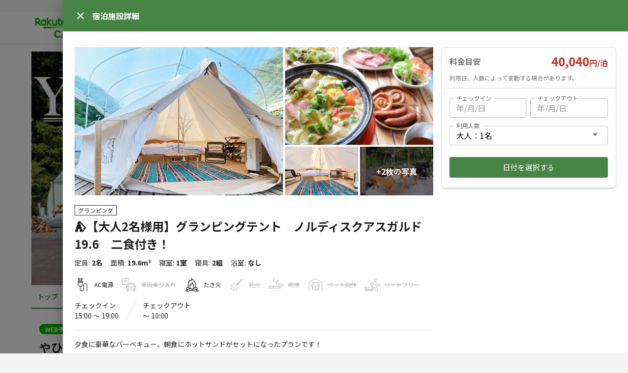

--- FILE ---
content_type: text/html; charset=utf-8
request_url: https://camp.travel.rakuten.co.jp/properties/424/15977
body_size: 10015
content:
<!DOCTYPE html><html lang="ja"><head><script>(function(w,d,s,l,i){w[l]=w[l]||[];w[l].push({'gtm.start':
new Date().getTime(),event:'gtm.js'});var f=d.getElementsByTagName(s)[0],
j=d.createElement(s),dl=l!='dataLayer'?'&l='+l:'';j.async=true;j.src=
'https://www.googletagmanager.com/gtm.js?id='+i+dl;f.parentNode.insertBefore(j,f);
})(window,document,'script','dataLayer','GTM-TDTHM8X');</script>
<meta charset="utf-8" /><title>やひこYYPark ⛺【大人2名様用】グランピングテント　ノルディスクアスガルド19.6　二食付き！｜楽天トラベルキャンプ</title><meta content="夕食に豪華なバーベキュー、朝食にホットサンドがセットになったプランです！" name="description" /><meta content="やひこYYPark ⛺【大人2名様用】グランピングテント　ノルディスクアスガルド19.6　二食付き！" property="og:title" /><meta content="article" property="og:type" /><meta content="ja_JP" property="og:locale" /><meta content="https://storage.googleapis.com/rakuten-camp-pro-assets/uploads%2Fad9b879795f0e6b96155a1d9b0daf358.jpeg" property="og:image" /><meta content="楽天トラベルキャンプ" property="og:site_name" /><meta content="夕食に豪華なバーベキュー、朝食にホットサンドがセットになったプランです！" property="og:description" /><meta content="https://camp.travel.rakuten.co.jp/424/properties/15977/15977" property="og:url" /><link href="https://camp.travel.rakuten.co.jp/properties/424" rel="canonical" /><meta content="viewport-fit=cover, width=device-width, initial-scale=1.0, minimum-scale=1.0, maximum-scale=1.0, user-scalable=no" name="viewport" /><meta content="telephone=no" name="format-detection" /><meta content="no" name="msapplication-tap-highlight" /><meta content="IE=edge,chrome=1" http-equiv="X-UA-Compatible" /><meta name="csrf-param" content="authenticity_token" />
<meta name="csrf-token" content="9kqjhV-VcHueUsVR6KUjbI97dvgzwkboPR2w1m7gho-EFk-LZFpkjR7gVJgCG-cjyFee2OFqwdllqucUCmlcyw" /><meta name="csp-nonce" /><meta content="yes" name="apple-mobile-web-app-capable" /><meta content="楽天トラベルキャンプ" name="apple-mobile-web-app-title" /><meta content="black" name="apple-mobile-web-app-status-bar-style" /><meta content="{&quot;env&quot;:&quot;production&quot;,&quot;sentry&quot;:&quot;https://6eff32dfb3e348ef9515ad112f06b308@o4504762056704000.ingest.sentry.io/4504762420625408&quot;,&quot;googleAPIKey&quot;:&quot;AIzaSyB3z09N3mlvhhsHpQ164pX7gJb3-d2dnJY&quot;,&quot;language&quot;:&quot;ja&quot;,&quot;userAuthenticated&quot;:false,&quot;hostAuthenticated&quot;:false,&quot;paymentGateway&quot;:&quot;https://step.payment.rakuten.co.jp/step/payment/V1&quot;,&quot;roomGroup&quot;:{&quot;id&quot;:15977,&quot;propertyId&quot;:424,&quot;order&quot;:null,&quot;roomTitle&quot;:{&quot;ja&quot;:&quot;⛺【大人2名様用】グランピングテント　ノルディスクアスガルド19.6　二食付き！&quot;},&quot;houseRule&quot;:{&quot;ja&quot;:&quot;※大人2名様専用プランです。\n※定員数\t2～4名（お子様含む）\n\n【チェックイン方法】\n管理事務所内にてスタッフが２１時まで対応。\n\n【設備】\n・Wi-Fiあり\n・エアコン\n・ケトル\n・シングルフランスベッド２台\n\n【貸出設備】\n・プロジェクタ（Aladdin　Vase）有料3,300円(税込み)１台\n・CDラジオ無料１台\n・iPad用充電ラジオ有料1,100円(税込み)\n・焚き火台1,100円(税込み)\n・エアベッド1,100円(税込み)\nご希望の場合は事前にご連絡お願いいたします。\n\n\n【お食事】\nバーベキュースペース、その他（16：00～19：00）\n　＊害獣対策の為、残り物などは21：00に回収いたします。\n\n■夕食一例(バーベキューコース)\n・マシュマロ焼き\n・スペアリブ\n・ステーキ\n・カルビ\n・鳥のロースト\n・焼き野菜\n・トルネードウインナー\n・フランクフルト\n・海老 or 帆立\n・アヒージョ+バゲッド\n・焼きおにぎり\n・神田酪農ジェラート\n※4名様以上のご利用で90分2200円の飲み放題あり\n\n■朝食一例：ホットサンドセット（ホットサンド、ベーコンエッグ、サラダ、コーヒー）\n\n※詳細はご連絡ください。\n\n【サウナ、お風呂】\n〇大浴場・ジャグジー\n温度が高めの浴槽と、リラックスいただけるジェットスパ付きの低温の浴槽がございます。\n\n〇サウナ\nオートロウリュウが備わっているのでしっかり汗が欠けます。\n\n〇プール\n弥彦山を眺めながらのプールは、他では決して味わえない体験です。\nオールシーズン温度調節をしているので、夏の暑い日はもちろん、なんと冬も屋外プールを楽しめます。\n\nチェックアウト後もご利用いただけます。\n\n※サウナ、大浴場の営業時間にご注意ください※\n・金曜日、祝前日15時～21時\n・土、日、祝日10時～21時\n\n大浴場の営業日以外は近隣にある「弥彦桜井郷温泉 さくらの湯」をご利用いただけます。\n（利用券をお一人様1枚お渡しします。宿泊日の翌日まで有効、タオル、館内着セット）\n\n【アメニティ】\n・バスタオル、\n・フェイスタオル\n・シャンプー\n・リンス\n・ボディソープ\n\n〇女性用\n・歯ブラシセット\n・館内着\n・DHCスキンケアセット\n・クシ\n\n〇男性用\n・クシ\n・ひげそり\n・DHCアメニティ\n\n【注意事項】\n・火気厳禁とさせていただいております。\n・ペットをお連れでのご宿泊はお断りさせていただいております。\n・館内に喫煙スペースはありません。\n\n【消灯時間】　\n夜21時～朝７時まで\n他のお客様に迷惑になるような音・行為は禁止させていただきます。\n\n【アクセス】\n弥彦駅よりお車にて約５分\n三条燕ICよりお車にて約33分\n\n【観光情報】\n弥彦公園　お車にて約3分\n越後一宮 彌彦神社　お車にて約3分\n弥彦山ロープウェイ　お車にて約6分\n弥彦の丘美術館　お車にて約6分\n弥彦山　お車にて約13分\n弥彦山スカイライン　お車にて約19分\n\n【よくある質問】\nQ,飲食物の持ち込みは可能でしょうか？\nA,保健所の指導により飲食物のお持ち込みはお断りさせていただいております。\nご宿泊の場合、宿泊スペース内であれば持込可能です。\n\nQ,サウナの利用に年齢制限はありますか？\nA,５歳以下はお断りさせて頂きます。\n５～１０歳のお子様は親御さん同伴であればご利用いただきます。\n\nQ,入館に時間制限はありますか？\nA,サウナ、プールは定員の20名を超えた場合、120分でご退室頂く場合がございます。\n\nQ,授乳室とおむつ交換台はありますか？\nA,授乳室はございませんが、フロントに申し出ていただければ空いている個室へご案内いたします。\n\nQ,館内に喫煙スペースはありますか？\nA,ありません。\n\nQ,就寝時間はありますか？\nA,21時～7時は消灯時間になります。21時以降はラジオ、音楽等音の鳴る機器、花火などの利用はご遠慮ください。\n\nQ,ペットは一緒に宿泊出来ますか？\nA,ペットの宿泊、入館はお断りさせていただいております。\n\nQ,Wi-Fiは繋がりますか？\nA,敷地内ではフリー Wi-Fiに接続が可能です。\n\nQ,宿泊料金には本館利用料金やお風呂の入浴料金も含まれますか？\nA,客室予約の方は、入浴料金も含まれております。\n\nQ,何人まで宿泊が可能ですか？団体での利用は可能でしょうか？\nA,テント、ドームテントは26名、個室は12名までご利用いただけます。\n団体でのご利用はご相談ください。\n\nQ,テントのそばに車を停めることは出来ますか？\nA,テント前の道路に一時的に駐車し荷物の積み下ろしをしていただくことは可能です。なるべく速やかに駐車場へ移動をお願いします。\n\nQ,キャンピングカーの利用は可能ですか？\nA,お車の乗り入れをお断りさせていただいております。\n\nQ,大型バスが駐車できるスペースはありますか？\nA,マイクロバスであれば駐車できます。大型バスの場合はご相談ください。\n\nQ,駐車場は有料ですか？\nA,無料です。&quot;},&quot;houseManual&quot;:{},&quot;description&quot;:{&quot;ja&quot;:&quot;夕食に豪華なバーベキュー、朝食にホットサンドがセットになったプランです！\n\nノルディスク製のコットンテント（アスガルド19.6）でグランピング体験！！\n\nテント内にエアコンとフランスベッド（シングル）を２台ご用意。\n床付きで虫の入りづらい、快適な広さのテントです。\n\n【基本料金】\n大人1人：20,020円～\n※料金は曜日や季節によって異なりますのでカレンダーをご確認ください。\n\n【子供料金】\n・小学生（6～11才）\n　大人料金の60%/人\n・未就学児/0才～5才(食事、寝具あり)\n　大人料金の40%/人\n・未就学児/0才～5才(食事あり、添い寝)\n　大人料金の30%/人\n・未就学児/0才～5才(食事なし、添い寝or寝具利用)\n　2,000円/人\n\n※システム上お子様料金は自動計算されませんので数にカウントしないようご注意ください。\nお子様ご利用の際は必ず事前にご連絡お願いいたします。\nお子様の料金は現地精算となります。\n(例)大人5人子供1人の場合は5名様用プランからご予約です。&quot;},&quot;size&quot;:19.6,&quot;roomType&quot;:null,&quot;maximumGuests&quot;:2,&quot;minimumAdultGuests&quot;:null,&quot;beds&quot;:2,&quot;bedrooms&quot;:1,&quot;bathrooms&quot;:0,&quot;bathtubs&quot;:0,&quot;lawType&quot;:&quot;hotel_business_law&quot;,&quot;roomGroupType&quot;:&quot;glamping&quot;,&quot;roomGroupTypeName&quot;:&quot;グランピング&quot;,&quot;groundType&quot;:null,&quot;groundTypeName&quot;:null,&quot;reviewStats&quot;:null,&quot;basicPriceSetting&quot;:{&quot;basePrice&quot;:40040,&quot;weeklyDiscount&quot;:null,&quot;cleaningFee&quot;:null,&quot;dailyCleaningFee&quot;:null,&quot;priceForExtraPerson&quot;:null,&quot;personsForExtraFee&quot;:null,&quot;weekendPrice&quot;:null,&quot;isFridayWeekend&quot;:false,&quot;isSaturdayWeekend&quot;:false,&quot;isSundayWeekend&quot;:false,&quot;isChildrenPriceSetting&quot;:false,&quot;isExtraChildrenPriceSetting&quot;:false,&quot;updatedAt&quot;:&quot;2023-09-12T04:56:15.000Z&quot;},&quot;cancelPolicy&quot;:{&quot;cancelType&quot;:&quot;normal&quot;},&quot;reservationRequirement&quot;:{&quot;reservationType&quot;:&quot;stay&quot;,&quot;acceptDays&quot;:3,&quot;acceptDaysHour&quot;:17,&quot;intervalDays&quot;:null,&quot;autoExtendedMonthSpan&quot;:null,&quot;minimumStays&quot;:null,&quot;maximumStays&quot;:null,&quot;checkinFrom&quot;:15,&quot;checkinTo&quot;:19,&quot;checkoutTo&quot;:10,&quot;beforeCheckinMessage&quot;:{&quot;ja&quot;:&quot;&quot;},&quot;checkinInstruction&quot;:{&quot;ja&quot;:&quot;&quot;},&quot;updatedAt&quot;:&quot;2024-07-01T00:22:35.000Z&quot;},&quot;childrenPriceSettings&quot;:[],&quot;bedTypes&quot;:[{&quot;code&quot;:&quot;single&quot;,&quot;name&quot;:&quot;シングル&quot;,&quot;num&quot;:2}],&quot;photos&quot;:[{&quot;caption&quot;:null,&quot;hashCaption&quot;:{},&quot;order&quot;:0,&quot;url&quot;:&quot;https://storage.googleapis.com/rakuten-camp-pro-assets/uploads%2F5123b04bcae6c351481193fedfa3b5a2.jpeg&quot;,&quot;derivatives&quot;:{&quot;large&quot;:&quot;https://storage.googleapis.com/rakuten-camp-pro-assets/uploads%2F5123b04bcae6c351481193fedfa3b5a2.jpeg&quot;,&quot;medium&quot;:&quot;https://storage.googleapis.com/rakuten-camp-pro-assets/uploads%2Fad9b879795f0e6b96155a1d9b0daf358.jpeg&quot;,&quot;small&quot;:&quot;https://storage.googleapis.com/rakuten-camp-pro-assets/uploads%2F10e266df36b012cd3ef272f8d77c323b.jpeg&quot;}},{&quot;caption&quot;:null,&quot;hashCaption&quot;:{},&quot;order&quot;:1,&quot;url&quot;:&quot;https://storage.googleapis.com/rakuten-camp-pro-assets/uploads%2Fbf58517c601500c025a6edf18e491f9b.jpeg&quot;,&quot;derivatives&quot;:{&quot;large&quot;:&quot;https://storage.googleapis.com/rakuten-camp-pro-assets/uploads%2Fbf58517c601500c025a6edf18e491f9b.jpeg&quot;,&quot;medium&quot;:&quot;https://storage.googleapis.com/rakuten-camp-pro-assets/uploads%2F539b87a4823d3743f8876782e846ff95.jpeg&quot;,&quot;small&quot;:&quot;https://storage.googleapis.com/rakuten-camp-pro-assets/uploads%2F79cc289a3c4e030c7072d5d99f883761.jpeg&quot;}},{&quot;caption&quot;:null,&quot;hashCaption&quot;:{},&quot;order&quot;:2,&quot;url&quot;:&quot;https://storage.googleapis.com/rakuten-camp-pro-assets/uploads%2F9d47fbe432f61d3af78b84b53a5f09c4.jpeg&quot;,&quot;derivatives&quot;:{&quot;large&quot;:&quot;https://storage.googleapis.com/rakuten-camp-pro-assets/uploads%2F9d47fbe432f61d3af78b84b53a5f09c4.jpeg&quot;,&quot;medium&quot;:&quot;https://storage.googleapis.com/rakuten-camp-pro-assets/uploads%2F2aba574aea2401047f4416519c4f88fb.jpeg&quot;,&quot;small&quot;:&quot;https://storage.googleapis.com/rakuten-camp-pro-assets/uploads%2Fa92b7f6b8d3ef7ce85f9f023c676ddf2.jpeg&quot;}},{&quot;caption&quot;:null,&quot;hashCaption&quot;:{},&quot;order&quot;:3,&quot;url&quot;:&quot;https://storage.googleapis.com/rakuten-camp-pro-assets/uploads%2Fc45a37dc5f971393e6bfb5a1db6d7559.jpeg&quot;,&quot;derivatives&quot;:{&quot;large&quot;:&quot;https://storage.googleapis.com/rakuten-camp-pro-assets/uploads%2Fc45a37dc5f971393e6bfb5a1db6d7559.jpeg&quot;,&quot;medium&quot;:&quot;https://storage.googleapis.com/rakuten-camp-pro-assets/uploads%2F39d07274c613525e167fb802353b9cd9.jpeg&quot;,&quot;small&quot;:&quot;https://storage.googleapis.com/rakuten-camp-pro-assets/uploads%2Fce58fcbce77866d660d4ff02034ce11c.jpeg&quot;}},{&quot;caption&quot;:null,&quot;hashCaption&quot;:{},&quot;order&quot;:4,&quot;url&quot;:&quot;https://storage.googleapis.com/rakuten-camp-pro-assets/uploads%2F9cabd1098f742cf2fcc5eeef537707d7.jpeg&quot;,&quot;derivatives&quot;:{&quot;large&quot;:&quot;https://storage.googleapis.com/rakuten-camp-pro-assets/uploads%2F9cabd1098f742cf2fcc5eeef537707d7.jpeg&quot;,&quot;medium&quot;:&quot;https://storage.googleapis.com/rakuten-camp-pro-assets/uploads%2F566c7e27a1837d7d26bd29e1b75ff0f6.jpeg&quot;,&quot;small&quot;:&quot;https://storage.googleapis.com/rakuten-camp-pro-assets/uploads%2Fe37dfdd94d2b626b3ba1849ab5342e06.jpeg&quot;}},{&quot;caption&quot;:null,&quot;hashCaption&quot;:{},&quot;order&quot;:5,&quot;url&quot;:&quot;https://storage.googleapis.com/rakuten-camp-pro-assets/uploads%2Fad860569b74057b2242ae43313dcf6c8.jpeg&quot;,&quot;derivatives&quot;:{&quot;large&quot;:&quot;https://storage.googleapis.com/rakuten-camp-pro-assets/uploads%2Fad860569b74057b2242ae43313dcf6c8.jpeg&quot;,&quot;medium&quot;:&quot;https://storage.googleapis.com/rakuten-camp-pro-assets/uploads%2F90f40618582309c1611e70ee86fa54b1.jpeg&quot;,&quot;small&quot;:&quot;https://storage.googleapis.com/rakuten-camp-pro-assets/uploads%2Ffeb08ade778086b51ad9701664b3a7ea.jpeg&quot;}}],&quot;amenities&quot;:[{&quot;code&quot;:&quot;wifi&quot;,&quot;category&quot;:&quot;service&quot;,&quot;id&quot;:1,&quot;categoryName&quot;:&quot;サービス&quot;,&quot;name&quot;:&quot;無料Wi-Fi&quot;,&quot;enabled&quot;:true},{&quot;code&quot;:&quot;breakfast&quot;,&quot;category&quot;:&quot;service&quot;,&quot;id&quot;:2,&quot;categoryName&quot;:&quot;サービス&quot;,&quot;name&quot;:&quot;朝食あり&quot;,&quot;enabled&quot;:true},{&quot;code&quot;:&quot;dinner&quot;,&quot;category&quot;:&quot;service&quot;,&quot;id&quot;:3,&quot;categoryName&quot;:&quot;サービス&quot;,&quot;name&quot;:&quot;夕食あり&quot;,&quot;enabled&quot;:true},{&quot;code&quot;:&quot;tv&quot;,&quot;category&quot;:&quot;living_space&quot;,&quot;id&quot;:4,&quot;categoryName&quot;:&quot;リビング、その他居室&quot;,&quot;name&quot;:&quot;テレビ&quot;,&quot;enabled&quot;:false},{&quot;code&quot;:&quot;working_desk&quot;,&quot;category&quot;:&quot;living_space&quot;,&quot;id&quot;:5,&quot;categoryName&quot;:&quot;リビング、その他居室&quot;,&quot;name&quot;:&quot;机・ワークスペース&quot;,&quot;enabled&quot;:true},{&quot;code&quot;:&quot;cleaning_tool&quot;,&quot;category&quot;:&quot;living_space&quot;,&quot;id&quot;:6,&quot;categoryName&quot;:&quot;リビング、その他居室&quot;,&quot;name&quot;:&quot;掃除用具&quot;,&quot;enabled&quot;:false},{&quot;code&quot;:&quot;window&quot;,&quot;category&quot;:&quot;living_space&quot;,&quot;id&quot;:7,&quot;categoryName&quot;:&quot;リビング、その他居室&quot;,&quot;name&quot;:&quot;窓あり&quot;,&quot;enabled&quot;:false},{&quot;code&quot;:&quot;tatami&quot;,&quot;category&quot;:&quot;living_space&quot;,&quot;id&quot;:8,&quot;categoryName&quot;:&quot;リビング、その他居室&quot;,&quot;name&quot;:&quot;畳&quot;,&quot;enabled&quot;:false},{&quot;code&quot;:&quot;kitchen&quot;,&quot;category&quot;:&quot;kitchen_dining&quot;,&quot;id&quot;:9,&quot;categoryName&quot;:&quot;キッチン、ダイニング&quot;,&quot;name&quot;:&quot;キッチン&quot;,&quot;enabled&quot;:false},{&quot;code&quot;:&quot;stove&quot;,&quot;category&quot;:&quot;kitchen_dining&quot;,&quot;id&quot;:10,&quot;categoryName&quot;:&quot;キッチン、ダイニング&quot;,&quot;name&quot;:&quot;コンロ&quot;,&quot;enabled&quot;:true},{&quot;code&quot;:&quot;kitchen_ware&quot;,&quot;category&quot;:&quot;kitchen_dining&quot;,&quot;id&quot;:11,&quot;categoryName&quot;:&quot;キッチン、ダイニング&quot;,&quot;name&quot;:&quot;調理器具&quot;,&quot;enabled&quot;:false},{&quot;code&quot;:&quot;table_ware&quot;,&quot;category&quot;:&quot;kitchen_dining&quot;,&quot;id&quot;:12,&quot;categoryName&quot;:&quot;キッチン、ダイニング&quot;,&quot;name&quot;:&quot;食器&quot;,&quot;enabled&quot;:false},{&quot;code&quot;:&quot;micro_wave_oven&quot;,&quot;category&quot;:&quot;kitchen_dining&quot;,&quot;id&quot;:13,&quot;categoryName&quot;:&quot;キッチン、ダイニング&quot;,&quot;name&quot;:&quot;電子レンジ&quot;,&quot;enabled&quot;:false},{&quot;code&quot;:&quot;refrigerator&quot;,&quot;category&quot;:&quot;kitchen_dining&quot;,&quot;id&quot;:14,&quot;categoryName&quot;:&quot;キッチン、ダイニング&quot;,&quot;name&quot;:&quot;冷蔵庫&quot;,&quot;enabled&quot;:false},{&quot;code&quot;:&quot;detergent&quot;,&quot;category&quot;:&quot;laundry&quot;,&quot;id&quot;:15,&quot;categoryName&quot;:&quot;ランドリー&quot;,&quot;name&quot;:&quot;洗剤&quot;,&quot;enabled&quot;:false},{&quot;code&quot;:&quot;washer&quot;,&quot;category&quot;:&quot;laundry&quot;,&quot;id&quot;:16,&quot;categoryName&quot;:&quot;ランドリー&quot;,&quot;name&quot;:&quot;洗濯機&quot;,&quot;enabled&quot;:true},{&quot;code&quot;:&quot;dryer&quot;,&quot;category&quot;:&quot;laundry&quot;,&quot;id&quot;:17,&quot;categoryName&quot;:&quot;ランドリー&quot;,&quot;name&quot;:&quot;乾燥機&quot;,&quot;enabled&quot;:true},{&quot;code&quot;:&quot;drying_rack&quot;,&quot;category&quot;:&quot;laundry&quot;,&quot;id&quot;:18,&quot;categoryName&quot;:&quot;ランドリー&quot;,&quot;name&quot;:&quot;洗濯物干し&quot;,&quot;enabled&quot;:false},{&quot;code&quot;:&quot;iron&quot;,&quot;category&quot;:&quot;laundry&quot;,&quot;id&quot;:19,&quot;categoryName&quot;:&quot;ランドリー&quot;,&quot;name&quot;:&quot;アイロン&quot;,&quot;enabled&quot;:false},{&quot;code&quot;:&quot;shampoo&quot;,&quot;category&quot;:&quot;bathroom&quot;,&quot;id&quot;:20,&quot;categoryName&quot;:&quot;バスルーム&quot;,&quot;name&quot;:&quot;シャンプー&quot;,&quot;enabled&quot;:true},{&quot;code&quot;:&quot;conditioner&quot;,&quot;category&quot;:&quot;bathroom&quot;,&quot;id&quot;:21,&quot;categoryName&quot;:&quot;バスルーム&quot;,&quot;name&quot;:&quot;コンディショナー&quot;,&quot;enabled&quot;:true},{&quot;code&quot;:&quot;tooth_brush&quot;,&quot;category&quot;:&quot;bathroom&quot;,&quot;id&quot;:22,&quot;categoryName&quot;:&quot;バスルーム&quot;,&quot;name&quot;:&quot;歯ブラシ&quot;,&quot;enabled&quot;:true},{&quot;code&quot;:&quot;towel&quot;,&quot;category&quot;:&quot;bathroom&quot;,&quot;id&quot;:23,&quot;categoryName&quot;:&quot;バスルーム&quot;,&quot;name&quot;:&quot;タオル&quot;,&quot;enabled&quot;:true},{&quot;code&quot;:&quot;hair_dryer&quot;,&quot;category&quot;:&quot;bathroom&quot;,&quot;id&quot;:24,&quot;categoryName&quot;:&quot;バスルーム&quot;,&quot;name&quot;:&quot;ヘアドライヤー&quot;,&quot;enabled&quot;:true},{&quot;code&quot;:&quot;sauna&quot;,&quot;category&quot;:&quot;bathroom&quot;,&quot;id&quot;:25,&quot;categoryName&quot;:&quot;バスルーム&quot;,&quot;name&quot;:&quot;サウナ&quot;,&quot;enabled&quot;:true},{&quot;code&quot;:&quot;soap&quot;,&quot;category&quot;:&quot;bathroom&quot;,&quot;id&quot;:26,&quot;categoryName&quot;:&quot;バスルーム&quot;,&quot;name&quot;:&quot;石鹸&quot;,&quot;enabled&quot;:false},{&quot;code&quot;:&quot;flush_toilet&quot;,&quot;category&quot;:&quot;bathroom&quot;,&quot;id&quot;:27,&quot;categoryName&quot;:&quot;バスルーム&quot;,&quot;name&quot;:&quot;水洗トイレ&quot;,&quot;enabled&quot;:true},{&quot;code&quot;:&quot;air_conditioner&quot;,&quot;category&quot;:&quot;air_conditioning&quot;,&quot;id&quot;:28,&quot;categoryName&quot;:&quot;冷暖房&quot;,&quot;name&quot;:&quot;エアコン&quot;,&quot;enabled&quot;:true},{&quot;code&quot;:&quot;heating_equipment&quot;,&quot;category&quot;:&quot;air_conditioning&quot;,&quot;id&quot;:29,&quot;categoryName&quot;:&quot;冷暖房&quot;,&quot;name&quot;:&quot;暖房設備&quot;,&quot;enabled&quot;:true},{&quot;code&quot;:&quot;ac_power_supply&quot;,&quot;category&quot;:&quot;outdoor&quot;,&quot;id&quot;:30,&quot;categoryName&quot;:&quot;アウトドア&quot;,&quot;name&quot;:&quot;AC電源&quot;,&quot;enabled&quot;:true},{&quot;code&quot;:&quot;bbq&quot;,&quot;category&quot;:&quot;outdoor&quot;,&quot;id&quot;:31,&quot;categoryName&quot;:&quot;アウトドア&quot;,&quot;name&quot;:&quot;BBQ設備&quot;,&quot;enabled&quot;:true},{&quot;code&quot;:&quot;bonfire&quot;,&quot;category&quot;:&quot;outdoor&quot;,&quot;id&quot;:32,&quot;categoryName&quot;:&quot;アウトドア&quot;,&quot;name&quot;:&quot;たき火台&quot;,&quot;enabled&quot;:true},{&quot;code&quot;:&quot;oven&quot;,&quot;category&quot;:&quot;outdoor&quot;,&quot;id&quot;:33,&quot;categoryName&quot;:&quot;アウトドア&quot;,&quot;name&quot;:&quot;かまど&quot;,&quot;enabled&quot;:false},{&quot;code&quot;:&quot;camping_gear_set&quot;,&quot;category&quot;:&quot;service&quot;,&quot;id&quot;:34,&quot;categoryName&quot;:&quot;サービス&quot;,&quot;name&quot;:&quot;キャンプ道具一式レンタル&quot;,&quot;enabled&quot;:false}],&quot;houseRules&quot;:[{&quot;key&quot;:&quot;parking&quot;,&quot;name&quot;:&quot;車両乗り入れ&quot;,&quot;allowed&quot;:false},{&quot;key&quot;:&quot;firepit&quot;,&quot;name&quot;:&quot;たき火&quot;,&quot;allowed&quot;:true},{&quot;key&quot;:&quot;sparklers&quot;,&quot;name&quot;:&quot;花火&quot;,&quot;allowed&quot;:false},{&quot;key&quot;:&quot;smoking&quot;,&quot;name&quot;:&quot;喫煙&quot;,&quot;allowed&quot;:false},{&quot;key&quot;:&quot;pet&quot;,&quot;name&quot;:&quot;ペット同伴&quot;,&quot;allowed&quot;:false},{&quot;key&quot;:&quot;leash_free_site&quot;,&quot;name&quot;:&quot;リードフリー&quot;,&quot;allowed&quot;:false}],&quot;updatedAt&quot;:&quot;2024-07-01T00:22:35.000Z&quot;,&quot;estimatedPrice&quot;:null,&quot;lowestPrice&quot;:null,&quot;reservationAcceptanceSetting&quot;:null},&quot;propertyPageBanners&quot;:{&quot;upper&quot;:[],&quot;lower&quot;:[{&quot;href&quot;:&quot;https://camp.travel.rakuten.co.jp/campaign-files/guide/index.html?l-id=properties-low-bnr-guide&quot;,&quot;src&quot;:&quot;https://camp.travel.rakuten.co.jp/campaign-files/banners/guide-640x100.png&quot;,&quot;alt&quot;:&quot;楽天トラベルキャンプご利用ガイド&quot;,&quot;from&quot;:null,&quot;to&quot;:null,&quot;newWindow&quot;:false}]},&quot;property&quot;:{&quot;id&quot;:424,&quot;title&quot;:{&quot;ja&quot;:&quot;やひこYYPark&quot;},&quot;countryCode&quot;:&quot;jp&quot;,&quot;zipCode&quot;:&quot;9590323&quot;,&quot;prefecture&quot;:{&quot;en&quot;:&quot;Niigata&quot;,&quot;ja&quot;:&quot;新潟県&quot;},&quot;subareaId&quot;:114,&quot;city&quot;:&quot;西蒲原郡&quot;,&quot;hashCity&quot;:{},&quot;streetAddress&quot;:&quot;弥彦村弥彦3497-4&quot;,&quot;hashStreetAddress&quot;:{},&quot;aptName&quot;:&quot;やひこYYPark&quot;,&quot;hashAptName&quot;:{},&quot;description&quot;:{&quot;ja&quot;:&quot;ホテルのようにくつろげるドームテントと、最新の着衣サウナ。子どもに嬉しいプール。\n特別で、非日常な時間を過ごせる空間です。\nまた、観光スポットへのアクセスも抜群。新潟を代表する名社・彌彦神社や弥彦山ロープウェイ、\nシーサイドラインなどを、まとめて楽しむことができます。&quot;},&quot;lat&quot;:&quot;37.69414720000001&quot;,&quot;lon&quot;:&quot;138.8232881&quot;,&quot;elevation&quot;:27.6,&quot;timezone&quot;:&quot;Asia/Tokyo&quot;,&quot;propertyType&quot;:null,&quot;route&quot;:&quot;[車]\n三条燕インターから車で約30分\n\n[電車]\nJR弥彦駅からはタクシーで約5分&quot;,&quot;hashRoute&quot;:{},&quot;geoLocation&quot;:{&quot;lat&quot;:&quot;37.69414720000001&quot;,&quot;lon&quot;:&quot;138.8232881&quot;},&quot;disinfectionMeasureCodes&quot;:null,&quot;photos&quot;:[{&quot;caption&quot;:null,&quot;hashCaption&quot;:null,&quot;order&quot;:0,&quot;url&quot;:&quot;https://storage.googleapis.com/rakuten-camp-pro-assets/uploads%2Fdefb1a70bc9b6ead836e041634758804.jpeg&quot;,&quot;derivatives&quot;:{&quot;large&quot;:&quot;https://storage.googleapis.com/rakuten-camp-pro-assets/uploads%2Fdefb1a70bc9b6ead836e041634758804.jpeg&quot;,&quot;medium&quot;:&quot;https://storage.googleapis.com/rakuten-camp-pro-assets/uploads%2F1cbc5e39ef9b9961e28e271570a30dc0.jpeg&quot;,&quot;small&quot;:&quot;https://storage.googleapis.com/rakuten-camp-pro-assets/uploads%2F034c860de11c837761cacdb887035062.jpeg&quot;}},{&quot;caption&quot;:null,&quot;hashCaption&quot;:null,&quot;order&quot;:2,&quot;url&quot;:&quot;https://storage.googleapis.com/rakuten-camp-pro-assets/uploads%2Fe884972984600f3daefbf470adbcb855.jpeg&quot;,&quot;derivatives&quot;:{&quot;large&quot;:&quot;https://storage.googleapis.com/rakuten-camp-pro-assets/uploads%2Fe884972984600f3daefbf470adbcb855.jpeg&quot;,&quot;medium&quot;:&quot;https://storage.googleapis.com/rakuten-camp-pro-assets/uploads%2Fc8265ea93bca25c050b4d27d324e5e59.jpeg&quot;,&quot;small&quot;:&quot;https://storage.googleapis.com/rakuten-camp-pro-assets/uploads%2F354de2c2fc1408347f92996ccc71c925.jpeg&quot;}},{&quot;caption&quot;:null,&quot;hashCaption&quot;:null,&quot;order&quot;:3,&quot;url&quot;:&quot;https://storage.googleapis.com/rakuten-camp-pro-assets/uploads%2F7f9512dd10a50472d94c58b93950f8a7.jpeg&quot;,&quot;derivatives&quot;:{&quot;large&quot;:&quot;https://storage.googleapis.com/rakuten-camp-pro-assets/uploads%2F7f9512dd10a50472d94c58b93950f8a7.jpeg&quot;,&quot;medium&quot;:&quot;https://storage.googleapis.com/rakuten-camp-pro-assets/uploads%2F01f019c34dd443512ca2cd86b02d4e5a.jpeg&quot;,&quot;small&quot;:&quot;https://storage.googleapis.com/rakuten-camp-pro-assets/uploads%2F221c968165339f7aa46486c0cb2bb11d.jpeg&quot;}},{&quot;caption&quot;:null,&quot;hashCaption&quot;:null,&quot;order&quot;:5,&quot;url&quot;:&quot;https://storage.googleapis.com/rakuten-camp-pro-assets/uploads%2F431c00902dad16cff3309fd42f308e76.jpeg&quot;,&quot;derivatives&quot;:{&quot;large&quot;:&quot;https://storage.googleapis.com/rakuten-camp-pro-assets/uploads%2F431c00902dad16cff3309fd42f308e76.jpeg&quot;,&quot;medium&quot;:&quot;https://storage.googleapis.com/rakuten-camp-pro-assets/uploads%2Fae00b76ace84aa40604ea5a739e6911c.jpeg&quot;,&quot;small&quot;:&quot;https://storage.googleapis.com/rakuten-camp-pro-assets/uploads%2F151097561f61cea0ecd7f6eeff06f0e7.jpeg&quot;}},{&quot;caption&quot;:null,&quot;hashCaption&quot;:null,&quot;order&quot;:6,&quot;url&quot;:&quot;https://storage.googleapis.com/rakuten-camp-pro-assets/uploads%2Fbb902e33b00798c605edbf10fe2831cf.jpeg&quot;,&quot;derivatives&quot;:{&quot;large&quot;:&quot;https://storage.googleapis.com/rakuten-camp-pro-assets/uploads%2Fbb902e33b00798c605edbf10fe2831cf.jpeg&quot;,&quot;medium&quot;:&quot;https://storage.googleapis.com/rakuten-camp-pro-assets/uploads%2F4e19379680ffca2be6d7da24921c8bad.jpeg&quot;,&quot;small&quot;:&quot;https://storage.googleapis.com/rakuten-camp-pro-assets/uploads%2Fcdaab1f903a053bb00164cc51a001b49.jpeg&quot;}},{&quot;caption&quot;:null,&quot;hashCaption&quot;:null,&quot;order&quot;:7,&quot;url&quot;:&quot;https://storage.googleapis.com/rakuten-camp-pro-assets/uploads%2Facdd5600175108956376738ca4057f0e.jpeg&quot;,&quot;derivatives&quot;:{&quot;large&quot;:&quot;https://storage.googleapis.com/rakuten-camp-pro-assets/uploads%2Facdd5600175108956376738ca4057f0e.jpeg&quot;,&quot;medium&quot;:&quot;https://storage.googleapis.com/rakuten-camp-pro-assets/uploads%2F9c5717f35cb473977dfcc8d44b7bfef9.jpeg&quot;,&quot;small&quot;:&quot;https://storage.googleapis.com/rakuten-camp-pro-assets/uploads%2F1c68702caa99d44181b63ddb4ef95229.jpeg&quot;}}],&quot;tags&quot;:[{&quot;code&quot;:&quot;bath&quot;,&quot;name&quot;:&quot;温浴施設&quot;,&quot;category&quot;:&quot;facilities&quot;},{&quot;code&quot;:&quot;flush_toilet&quot;,&quot;name&quot;:&quot;水洗トイレ&quot;,&quot;category&quot;:&quot;facilities&quot;},{&quot;code&quot;:&quot;laundry&quot;,&quot;name&quot;:&quot;コインランドリー&quot;,&quot;category&quot;:&quot;facilities&quot;},{&quot;code&quot;:&quot;outdoor_kitchen&quot;,&quot;name&quot;:&quot;炊事場&quot;,&quot;category&quot;:&quot;facilities&quot;},{&quot;code&quot;:&quot;parking&quot;,&quot;name&quot;:&quot;駐車場&quot;,&quot;category&quot;:&quot;facilities&quot;},{&quot;code&quot;:&quot;sauna&quot;,&quot;name&quot;:&quot;サウナ&quot;,&quot;category&quot;:&quot;facilities&quot;},{&quot;code&quot;:&quot;shared_pool&quot;,&quot;name&quot;:&quot;プール&quot;,&quot;category&quot;:&quot;facilities&quot;},{&quot;code&quot;:&quot;shop&quot;,&quot;name&quot;:&quot;売店&quot;,&quot;category&quot;:&quot;facilities&quot;},{&quot;code&quot;:&quot;vending_machine&quot;,&quot;name&quot;:&quot;自動販売機&quot;,&quot;category&quot;:&quot;facilities&quot;},{&quot;code&quot;:&quot;beginner_friendly&quot;,&quot;name&quot;:&quot;初心者歓迎&quot;,&quot;category&quot;:&quot;features&quot;},{&quot;code&quot;:&quot;couples&quot;,&quot;name&quot;:&quot;カップルにおすすめ&quot;,&quot;category&quot;:&quot;features&quot;},{&quot;code&quot;:&quot;empty_handed&quot;,&quot;name&quot;:&quot;手ぶらキャンプ&quot;,&quot;category&quot;:&quot;features&quot;},{&quot;code&quot;:&quot;family_camping&quot;,&quot;name&quot;:&quot;ファミリーにおすすめ&quot;,&quot;category&quot;:&quot;features&quot;},{&quot;code&quot;:&quot;group_camping&quot;,&quot;name&quot;:&quot;グループにおすすめ&quot;,&quot;category&quot;:&quot;features&quot;},{&quot;code&quot;:&quot;rental_equipments&quot;,&quot;name&quot;:&quot;レンタルあり&quot;,&quot;category&quot;:&quot;features&quot;},{&quot;code&quot;:&quot;wifi&quot;,&quot;name&quot;:&quot;無料Wi-Fi&quot;,&quot;category&quot;:&quot;features&quot;},{&quot;code&quot;:&quot;forest&quot;,&quot;name&quot;:&quot;林間&quot;,&quot;category&quot;:&quot;location&quot;},{&quot;code&quot;:&quot;hill&quot;,&quot;name&quot;:&quot;高台&quot;,&quot;category&quot;:&quot;location&quot;},{&quot;code&quot;:&quot;nearby_convenience_store&quot;,&quot;name&quot;:&quot;コンビニ&quot;,&quot;category&quot;:&quot;neighborhood&quot;},{&quot;code&quot;:&quot;nearby_home_improvement_store&quot;,&quot;name&quot;:&quot;ホームセンター&quot;,&quot;category&quot;:&quot;neighborhood&quot;},{&quot;code&quot;:&quot;nearby_super_market&quot;,&quot;name&quot;:&quot;スーパー&quot;,&quot;category&quot;:&quot;neighborhood&quot;},{&quot;code&quot;:&quot;cash&quot;,&quot;name&quot;:&quot;現金&quot;,&quot;category&quot;:&quot;payment_methods&quot;},{&quot;code&quot;:&quot;credit&quot;,&quot;name&quot;:&quot;クレジットカード&quot;,&quot;category&quot;:&quot;payment_methods&quot;}],&quot;information&quot;:{&quot;tagline&quot;:{&quot;ja&quot;:&quot;日本有数のパワースポット、弥彦山の麓に佇むグランピング施設。&quot;},&quot;phoneNumber&quot;:null,&quot;parking&quot;:{&quot;ja&quot;:&quot;40台&quot;},&quot;facilities&quot;:{&quot;ja&quot;:&quot;&quot;},&quot;rentals&quot;:{&quot;ja&quot;:&quot;プロジェクタ（Aladdin　Vase）有料3300円１台、CDラジオ無料１台、iPad用充電ラジオ有料1100円１台完備、焚き火台1100円、エアベッド2200円、水着、サウナ着200円、タオル200円&quot;},&quot;businessPeriodType&quot;:&quot;all_year&quot;,&quot;businessPeriod&quot;:{&quot;ja&quot;:&quot;&quot;},&quot;holidayType&quot;:&quot;irregular&quot;,&quot;holiday&quot;:{&quot;ja&quot;:&quot;祝日、ゴールデンウイーク、お盆、年末年始は無休&quot;},&quot;payment&quot;:{&quot;ja&quot;:&quot;&quot;},&quot;isAddressRequired&quot;:false,&quot;atmosphere&quot;:75,&quot;userBaseRatio&quot;:{&quot;duo&quot;:40,&quot;solo&quot;:10,&quot;group&quot;:10,&quot;family&quot;:40},&quot;userBase&quot;:{&quot;ja&quot;:&quot;&quot;}},&quot;notice&quot;:null,&quot;lawTypes&quot;:{&quot;hotelBusinessLaw&quot;:36,&quot;camping&quot;:0},&quot;isCouponLabelVisible&quot;:false,&quot;review&quot;:null,&quot;updatedAt&quot;:&quot;2025-01-30T02:19:57.000Z&quot;,&quot;favorite&quot;:null,&quot;user&quot;:{&quot;qualifiedInvoiceIssuer&quot;:{&quot;registrationNumber&quot;:&quot;T2110002014662&quot;}},&quot;favoriteCount&quot;:3}}" name="x-application-data" /><link href="https://fonts.googleapis.com" rel="preconnect" /><link crossorigin="anonymous" href="https://fonts.gstatic.com" rel="preconnect" /><link href="https://fonts.googleapis.com/css2?family=Noto+Sans+JP:wght@400;700&amp;display=swap" rel="stylesheet" /><link rel="stylesheet" media="all" href="/assets/application-b8738ba5932e1661e73ae6f44f37db26952488f3b9a15d44333a4aca705ae95d.css" /><link rel="stylesheet" media="screen" href="/packs/properties/show-0a8e8c79d898c1d27a01.css" /><script src="/packs/application-d853aae6641983a07c77.js"></script><script src="//www.rakuten.co.jp/com/advance/gora/TopPage_Targeting/responsive/condition.js"></script><script src="//r.r10s.jp/com/ap/target/phoenix-3.1.1.min.js"></script></head><body><noscript><iframe src="https://www.googletagmanager.com/ns.html?id=GTM-TDTHM8X" height="0" width="0" style="display:none;visibility:hidden"></iframe></noscript>
<div id="root"></div><script src="/packs/properties/show-e07a6ffe705dd5dbb4a7.js"></script></body></html>

--- FILE ---
content_type: text/css
request_url: https://camp.travel.rakuten.co.jp/assets/application-b8738ba5932e1661e73ae6f44f37db26952488f3b9a15d44333a4aca705ae95d.css
body_size: 55613
content:
.PresetDateRangePicker_panel{padding:0 22px 11px}.PresetDateRangePicker_button{position:relative;height:100%;text-align:center;background:0 0;border:2px solid #00a699;color:#00a699;padding:4px 12px;margin-right:8px;font:inherit;font-weight:700;line-height:normal;overflow:visible;box-sizing:border-box;cursor:pointer}.PresetDateRangePicker_button:active{outline:0}.PresetDateRangePicker_button__selected{color:#fff;background:#00a699}.SingleDatePickerInput{display:inline-block;background-color:#fff}.SingleDatePickerInput__withBorder{border-radius:2px;border:1px solid #dbdbdb}.SingleDatePickerInput__rtl{direction:rtl}.SingleDatePickerInput__disabled{background-color:#f2f2f2}.SingleDatePickerInput__block{display:block}.SingleDatePickerInput__showClearDate{padding-right:30px}.SingleDatePickerInput_clearDate{background:0 0;border:0;color:inherit;font:inherit;line-height:normal;overflow:visible;cursor:pointer;padding:10px;margin:0 10px 0 5px;position:absolute;right:0;top:50%;transform:translateY(-50%)}.SingleDatePickerInput_clearDate__default:focus,.SingleDatePickerInput_clearDate__default:hover{background:#dbdbdb;border-radius:50%}.SingleDatePickerInput_clearDate__small{padding:6px}.SingleDatePickerInput_clearDate__hide{visibility:hidden}.SingleDatePickerInput_clearDate_svg{fill:#82888a;height:12px;width:15px;vertical-align:middle}.SingleDatePickerInput_clearDate_svg__small{height:9px}.SingleDatePickerInput_calendarIcon{background:0 0;border:0;color:inherit;font:inherit;line-height:normal;overflow:visible;cursor:pointer;display:inline-block;vertical-align:middle;padding:10px;margin:0 5px 0 10px}.SingleDatePickerInput_calendarIcon_svg{fill:#82888a;height:15px;width:14px;vertical-align:middle}.SingleDatePicker{position:relative;display:inline-block}.SingleDatePicker__block{display:block}.SingleDatePicker_picker{z-index:1;background-color:#fff;position:absolute}.SingleDatePicker_picker__rtl{direction:rtl}.SingleDatePicker_picker__directionLeft{left:0}.SingleDatePicker_picker__directionRight{right:0}.SingleDatePicker_picker__portal{background-color:rgba(0,0,0,0.3);position:fixed;top:0;left:0;height:100%;width:100%}.SingleDatePicker_picker__fullScreenPortal{background-color:#fff}.SingleDatePicker_closeButton{background:0 0;border:0;color:inherit;font:inherit;line-height:normal;overflow:visible;cursor:pointer;position:absolute;top:0;right:0;padding:15px;z-index:2}.SingleDatePicker_closeButton:focus,.SingleDatePicker_closeButton:hover{color:#b0b3b4;text-decoration:none}.SingleDatePicker_closeButton_svg{height:15px;width:15px;fill:#cacccd}.DayPickerKeyboardShortcuts_buttonReset{background:0 0;border:0;border-radius:0;color:inherit;font:inherit;line-height:normal;overflow:visible;padding:0;cursor:pointer;font-size:14px}.DayPickerKeyboardShortcuts_buttonReset:active{outline:0}.DayPickerKeyboardShortcuts_show{width:33px;height:26px;position:absolute;z-index:2}.DayPickerKeyboardShortcuts_show::before{content:"";display:block;position:absolute}.DayPickerKeyboardShortcuts_show__bottomRight{bottom:0;right:0}.DayPickerKeyboardShortcuts_show__bottomRight::before{border-top:26px solid transparent;border-right:33px solid #00a699;bottom:0;right:0}.DayPickerKeyboardShortcuts_show__bottomRight:hover::before{border-right:33px solid #008489}.DayPickerKeyboardShortcuts_show__topRight{top:0;right:0}.DayPickerKeyboardShortcuts_show__topRight::before{border-bottom:26px solid transparent;border-right:33px solid #00a699;top:0;right:0}.DayPickerKeyboardShortcuts_show__topRight:hover::before{border-right:33px solid #008489}.DayPickerKeyboardShortcuts_show__topLeft{top:0;left:0}.DayPickerKeyboardShortcuts_show__topLeft::before{border-bottom:26px solid transparent;border-left:33px solid #00a699;top:0;left:0}.DayPickerKeyboardShortcuts_show__topLeft:hover::before{border-left:33px solid #008489}.DayPickerKeyboardShortcuts_showSpan{color:#fff;position:absolute}.DayPickerKeyboardShortcuts_showSpan__bottomRight{bottom:0;right:5px}.DayPickerKeyboardShortcuts_showSpan__topRight{top:1px;right:5px}.DayPickerKeyboardShortcuts_showSpan__topLeft{top:1px;left:5px}.DayPickerKeyboardShortcuts_panel{overflow:auto;background:#fff;border:1px solid #dbdbdb;border-radius:2px;position:absolute;top:0;bottom:0;right:0;left:0;z-index:2;padding:22px;margin:33px;text-align:left}.DayPickerKeyboardShortcuts_title{font-size:16px;font-weight:700;margin:0}.DayPickerKeyboardShortcuts_list{list-style:none;padding:0;font-size:14px}.DayPickerKeyboardShortcuts_close{position:absolute;right:22px;top:22px;z-index:2}.DayPickerKeyboardShortcuts_close:active{outline:0}.DayPickerKeyboardShortcuts_closeSvg{height:15px;width:15px;fill:#cacccd}.DayPickerKeyboardShortcuts_closeSvg:focus,.DayPickerKeyboardShortcuts_closeSvg:hover{fill:#82888a}.CalendarDay{box-sizing:border-box;cursor:pointer;font-size:14px;text-align:center}.CalendarDay:active{outline:0}.CalendarDay__defaultCursor{cursor:default}.CalendarDay__default{border:1px solid #e4e7e7;color:#484848;background:#fff}.CalendarDay__default:hover{background:#e4e7e7;border:1px solid #e4e7e7;color:inherit}.CalendarDay__hovered_offset{background:#f4f5f5;border:1px double #e4e7e7;color:inherit}.CalendarDay__outside{border:0;background:#fff;color:#484848}.CalendarDay__outside:hover{border:0}.CalendarDay__blocked_minimum_nights{background:#fff;border:1px solid #eceeee;color:#cacccd}.CalendarDay__blocked_minimum_nights:active,.CalendarDay__blocked_minimum_nights:hover{background:#fff;color:#cacccd}.CalendarDay__highlighted_calendar{background:#ffe8bc;color:#484848}.CalendarDay__highlighted_calendar:active,.CalendarDay__highlighted_calendar:hover{background:#ffce71;color:#484848}.CalendarDay__selected_span{background:#66e2da;border:1px double #33dacd;color:#fff}.CalendarDay__selected_span:active,.CalendarDay__selected_span:hover{background:#33dacd;border:1px double #33dacd;color:#fff}.CalendarDay__selected,.CalendarDay__selected:active,.CalendarDay__selected:hover{background:#00a699;border:1px double #00a699;color:#fff}.CalendarDay__hovered_span,.CalendarDay__hovered_span:hover{background:#b2f1ec;border:1px double #80e8e0;color:#007a87}.CalendarDay__hovered_span:active{background:#80e8e0;border:1px double #80e8e0;color:#007a87}.CalendarDay__blocked_calendar,.CalendarDay__blocked_calendar:active,.CalendarDay__blocked_calendar:hover{background:#cacccd;border:1px solid #cacccd;color:#82888a}.CalendarDay__blocked_out_of_range,.CalendarDay__blocked_out_of_range:active,.CalendarDay__blocked_out_of_range:hover{background:#fff;border:1px solid #e4e7e7;color:#cacccd}.CalendarDay__hovered_start_first_possible_end{background:#eceeee;border:1px double #eceeee}.CalendarDay__hovered_start_blocked_min_nights{background:#eceeee;border:1px double #e4e7e7}.CalendarMonth{background:#fff;text-align:center;vertical-align:top;-webkit-user-select:none;-moz-user-select:none;user-select:none}.CalendarMonth_table{border-collapse:collapse;border-spacing:0}.CalendarMonth_verticalSpacing{border-collapse:separate}.CalendarMonth_caption{color:#484848;font-size:18px;text-align:center;padding-top:22px;padding-bottom:37px;caption-side:initial}.CalendarMonth_caption__verticalScrollable{padding-top:12px;padding-bottom:7px}.CalendarMonthGrid{background:#fff;text-align:left;z-index:0}.CalendarMonthGrid__animating{z-index:1}.CalendarMonthGrid__horizontal{position:absolute;left:9px}.CalendarMonthGrid__vertical,.CalendarMonthGrid__vertical_scrollable{margin:0 auto}.CalendarMonthGrid_month__horizontal{display:inline-block;vertical-align:top;min-height:100%}.CalendarMonthGrid_month__hideForAnimation{position:absolute;z-index:-1;opacity:0;pointer-events:none}.CalendarMonthGrid_month__hidden{visibility:hidden}.DayPickerNavigation{position:relative;z-index:2}.DayPickerNavigation__horizontal{height:0}.DayPickerNavigation__verticalScrollable_prevNav{z-index:1}.DayPickerNavigation__verticalDefault{position:absolute;width:100%;height:52px;bottom:0;left:0}.DayPickerNavigation__verticalScrollableDefault{position:relative}.DayPickerNavigation__bottom{height:auto}.DayPickerNavigation__bottomDefault{-webkit-box-pack:justify;-ms-flex-pack:justify;display:flex;justify-content:space-between}.DayPickerNavigation_button{cursor:pointer;-webkit-user-select:none;-moz-user-select:none;user-select:none;border:0;padding:0;margin:0}.DayPickerNavigation_button__default{border:1px solid #e4e7e7;background-color:#fff;color:#757575}.DayPickerNavigation_button__default:focus,.DayPickerNavigation_button__default:hover{border:1px solid #c4c4c4}.DayPickerNavigation_button__default:active{background:#f2f2f2}.DayPickerNavigation_button__disabled{cursor:default;border:1px solid #f2f2f2}.DayPickerNavigation_button__disabled:focus,.DayPickerNavigation_button__disabled:hover{border:1px solid #f2f2f2}.DayPickerNavigation_button__disabled:active{background:0 0}.DayPickerNavigation_button__horizontalDefault{position:absolute;top:18px;line-height:.78;border-radius:3px;padding:6px 9px}.DayPickerNavigation_bottomButton__horizontalDefault{position:static;margin:-10px 22px 30px}.DayPickerNavigation_leftButton__horizontalDefault{left:22px}.DayPickerNavigation_rightButton__horizontalDefault{right:22px}.DayPickerNavigation_button__verticalDefault{padding:5px;background:#fff;box-shadow:0 0 5px 2px rgba(0,0,0,0.1);position:relative;display:inline-block;text-align:center;height:100%;width:50%}.DayPickerNavigation_nextButton__verticalDefault{border-left:0}.DayPickerNavigation_nextButton__verticalScrollableDefault,.DayPickerNavigation_prevButton__verticalScrollableDefault{width:100%}.DayPickerNavigation_svg__horizontal{height:19px;width:19px;fill:#82888a;display:block}.DayPickerNavigation_svg__vertical{height:42px;width:42px;fill:#484848}.DayPickerNavigation_svg__disabled{fill:#f2f2f2}.DayPicker{background:#fff;position:relative;text-align:left}.DayPicker__horizontal{background:#fff}.DayPicker__verticalScrollable{height:100%}.DayPicker__hidden{visibility:hidden}.DayPicker__withBorder{box-shadow:0 2px 6px rgba(0,0,0,0.05),0 0 0 1px rgba(0,0,0,0.07);border-radius:3px}.DayPicker_portal__horizontal{box-shadow:none;position:absolute;left:50%;top:50%}.DayPicker_portal__vertical{position:initial}.DayPicker_focusRegion{outline:0}.DayPicker_calendarInfo__horizontal,.DayPicker_wrapper__horizontal{display:inline-block;vertical-align:top}.DayPicker_weekHeaders{position:relative}.DayPicker_weekHeaders__horizontal{margin-left:9px}.DayPicker_weekHeader{color:#757575;position:absolute;top:62px;z-index:2;text-align:left}.DayPicker_weekHeader__vertical{left:50%}.DayPicker_weekHeader__verticalScrollable{top:0;display:table-row;border-bottom:1px solid #dbdbdb;background:#fff;margin-left:0;left:0;width:100%;text-align:center}.DayPicker_weekHeader_ul{list-style:none;margin:1px 0;padding-left:0;padding-right:0;font-size:14px}.DayPicker_weekHeader_li{display:inline-block;text-align:center}.DayPicker_transitionContainer{position:relative;overflow:hidden;border-radius:3px}.DayPicker_transitionContainer__horizontal{transition:height .2s ease-in-out}.DayPicker_transitionContainer__vertical{width:100%}.DayPicker_transitionContainer__verticalScrollable{padding-top:20px;height:100%;position:absolute;top:0;bottom:0;right:0;left:0;overflow-y:scroll}.DateInput{margin:0;padding:0;background:#fff;position:relative;display:inline-block;width:130px;vertical-align:middle}.DateInput__small{width:97px}.DateInput__block{width:100%}.DateInput__disabled{background:#f2f2f2;color:#dbdbdb}.DateInput_input{font-weight:200;font-size:19px;line-height:24px;color:#484848;background-color:#fff;width:100%;padding:11px 11px 9px;border:0;border-top:0;border-right:0;border-bottom:2px solid transparent;border-left:0;border-radius:0}.DateInput_input__small{font-size:15px;line-height:18px;letter-spacing:.2px;padding:7px 7px 5px}.DateInput_input__regular{font-weight:auto}.DateInput_input__readOnly{-webkit-user-select:none;-moz-user-select:none;user-select:none}.DateInput_input__focused{outline:0;background:#fff;border:0;border-top:0;border-right:0;border-bottom:2px solid #008489;border-left:0}.DateInput_input__disabled{background:#f2f2f2;font-style:italic}.DateInput_screenReaderMessage{border:0;clip:rect(0, 0, 0, 0);height:1px;margin:-1px;overflow:hidden;padding:0;position:absolute;width:1px}.DateInput_fang{position:absolute;width:20px;height:10px;left:22px;z-index:2}.DateInput_fangShape{fill:#fff}.DateInput_fangStroke{stroke:#dbdbdb;fill:transparent}.DateRangePickerInput{background-color:#fff;display:inline-block}.DateRangePickerInput__disabled{background:#f2f2f2}.DateRangePickerInput__withBorder{border-radius:2px;border:1px solid #dbdbdb}.DateRangePickerInput__rtl{direction:rtl}.DateRangePickerInput__block{display:block}.DateRangePickerInput__showClearDates{padding-right:30px}.DateRangePickerInput_arrow{display:inline-block;vertical-align:middle;color:#484848}.DateRangePickerInput_arrow_svg{vertical-align:middle;fill:#484848;height:24px;width:24px}.DateRangePickerInput_clearDates{background:0 0;border:0;color:inherit;font:inherit;line-height:normal;overflow:visible;cursor:pointer;padding:10px;margin:0 10px 0 5px;position:absolute;right:0;top:50%;transform:translateY(-50%)}.DateRangePickerInput_clearDates__small{padding:6px}.DateRangePickerInput_clearDates_default:focus,.DateRangePickerInput_clearDates_default:hover{background:#dbdbdb;border-radius:50%}.DateRangePickerInput_clearDates__hide{visibility:hidden}.DateRangePickerInput_clearDates_svg{fill:#82888a;height:12px;width:15px;vertical-align:middle}.DateRangePickerInput_clearDates_svg__small{height:9px}.DateRangePickerInput_calendarIcon{background:0 0;border:0;color:inherit;font:inherit;line-height:normal;overflow:visible;cursor:pointer;display:inline-block;vertical-align:middle;padding:10px;margin:0 5px 0 10px}.DateRangePickerInput_calendarIcon_svg{fill:#82888a;height:15px;width:14px;vertical-align:middle}.DateRangePicker{position:relative;display:inline-block}.DateRangePicker__block{display:block}.DateRangePicker_picker{z-index:1;background-color:#fff;position:absolute}.DateRangePicker_picker__rtl{direction:rtl}.DateRangePicker_picker__directionLeft{left:0}.DateRangePicker_picker__directionRight{right:0}.DateRangePicker_picker__portal{background-color:rgba(0,0,0,0.3);position:fixed;top:0;left:0;height:100%;width:100%}.DateRangePicker_picker__fullScreenPortal{background-color:#fff}.DateRangePicker_closeButton{background:0 0;border:0;color:inherit;font:inherit;line-height:normal;overflow:visible;cursor:pointer;position:absolute;top:0;right:0;padding:15px;z-index:2}.DateRangePicker_closeButton:focus,.DateRangePicker_closeButton:hover{color:#b0b3b4;text-decoration:none}.DateRangePicker_closeButton_svg{height:15px;width:15px;fill:#cacccd}nav .sub_navi{width:100%}nav .sub_navi_inner{float:left;margin:0;padding:14px 0 12px 50px}nav .sub_navi_list{font-size:0.9375rem;float:left;display:inline;margin-left:28px}nav .sub_navi_list a{color:#fff;text-decoration:none}nav .sub_navi_list a:hover{text-decoration:underline}nav .sub_navi_current{font-weight:bold}#profile nav .sub_navi_inner,#reservation nav .sub_navi_inner,#dashboard nav .sub_navi_inner,#performance nav .sub_navi_inner,#account nav .sub_navi_inner{padding-left:0}.drawer{display:block}.drawer .drawer_inner{position:relative}.drawer_btn_check{display:none}.drawer_btn_check:checked+.drawer_menu{left:0}.drawer_menu{background:#f5f5f5;box-sizing:border-box;color:#333}.drawer_menu_inner{overflow:hidden}.drawer_menu .drawer_cap01{margin:0;font-weight:bold}.drawer_menu .drawer_cap02{margin:0}.drawer_menu ul{margin:0;padding:0}.drawer_menu .drawer_list{list-style:none;box-sizing:border-box}.drawer_menu .form-parts-wrap{margin:20px 0 0}.drawer_menu .n-select-box{width:100%}.drawer_menu .n-select{font-size:0.8125rem;padding:10px}.profile_navi{background:#f5f5f5;display:block;z-index:2;box-sizing:border-box}.profile_navi_cap{margin:0}.profile_navi ul{margin:0;padding:0}.profile_navi_list{list-style:none;box-sizing:border-box}.profile_account-area{background:#fff;border-radius:2px;box-sizing:border-box}.profile_account-area:after{display:block;clear:both;height:0;visibility:hidden;content:""}.profile_account-area .account-detail{float:left;width:54.9%}.profile_account-area .account-name{font-weight:bold;margin-bottom:10px}.profile_account-area .account-img{float:right;width:66px;padding-left:20px}.profile_account-area .account-img img{width:100%;border-radius:50%;border:1px solid #efefef}.profile_preview-btn{margin:0 0 0 auto;background:#fff;text-align:center;border-radius:3px;display:inline-block;line-height:1;position:relative;border:1px solid #ddd;font-weight:bold}.profile_preview-btn:link{color:#333}.profile_preview-btn:visited{color:#333}.profile_preview-btn:hover{color:#707070;background:#fcfcfc;text-decoration:none}.profile_preview-btn:active{color:#333}#search.search_2-4 .d-select-box .defaultFooter_list ul li{padding-bottom:0}#search.search_2-4.search_2-4 .content-bg{z-index:2}#search.search_2-4.search_2-4 .contents-right{z-index:3}#search.search_2-2 .d-select-box .defaultFooter_list ul li{padding-bottom:0}footer.f-footer{width:100%;background-color:#fff}footer.f-footer .formFooter{width:100%;border-top:solid 1px #ddd}footer.f-footer .formFooter_flow{position:relative;width:100%;margin:0 auto;font-size:0.8125rem}footer.f-footer .formFooter_flow ul:after{display:block;clear:both;height:0;visibility:hidden;content:""}footer.f-footer .formFooter_flow ul li{float:left;list-style:none}footer.f-footer .formFooter_flow ul li .formFooter_num{position:relative;text-align:center;margin:0}footer.f-footer .formFooter_flow ul li .formFooter_num:before{content:"";display:block;border-top:solid 4px #e5e5e5;width:100%;position:absolute;top:35%;right:50%;z-index:-1}footer.f-footer .formFooter_flow ul li:first-child .formFooter_num:before{border-top:none !important}footer.f-footer .formFooter_flow ul li .formFooter_num.formFooter_num-on:before{border-top:solid 3px #ff8228}footer.f-footer .formFooter_flow ul li .formFooter_txt_link{color:#333}footer.f-footer .formFooter_flow ul li .formFooter_txt_link:link,footer.f-footer .formFooter_flow ul li .formFooter_txt_link:visited{color:#333}footer.f-footer .formFooter_flow ul li .formFooter_txt-current{color:#ff8228;font-weight:bold}footer.f-footer .formFooter_flow ul li .formFooter_txt-off{color:#aaa}footer.f-footer .formFooter_flow02 ul:after{display:block;clear:both;height:0;visibility:hidden;content:""}body.top_1-1-2{position:fixed;overflow:hidden}.short-wrap{height:100%;min-height:100%}.roomtype-border{border-bottom:1px solid #ddd;padding-bottom:15px !important;margin-bottom:20px !important}.roomtype-status li{list-style:none;display:inline-block}.roomtype-status li a{color:#333}.roomtype-status li a:link{color:#333}.roomtype-status li a:visited{color:#333}.roomtype-status li a:hover{color:#333}.roomtype-status li a:active{color:#333}.roomtype-name dt,.roomtype-name2 dt,.roomtype-name dd,.roomtype-name2 dd{float:left;padding:0;margin:0}.roomtype-name dt img,.roomtype-name2 dt img,.roomtype-name dd img,.roomtype-name2 dd img{width:100%}.roomtype-list,.roomtype-list2{border-left:2px solid #ccc;border-right:2px solid #ccc;border-bottom:2px solid #ccc;margin:0;background:#fff6f0}.roomtype-list:after,.roomtype-list2:after{display:block;clear:both;height:0;visibility:hidden;content:""}.roomtype-list dt p,.roomtype-list2 dt p,.roomtype-list dd p,.roomtype-list2 dd p{padding:0;margin:0}.roomtype-list dt img,.roomtype-list2 dt img,.roomtype-list dd img,.roomtype-list2 dd img{width:100%}.roomtype-list-status .text-status,.roomtype-list2-status .text-status{color:#ff8228;font-weight:bold}.roomtype-list-status .text-active,.roomtype-list2-status .text-active{color:#80c500;font-weight:bold}.roomtype-list-status .roomtype-list-bar,.roomtype-list2-status .roomtype-list-bar{height:8px;background:#ccc;border-radius:5px;position:relative}.roomtype-list-status .roomtype-list-bar-result,.roomtype-list2-status .roomtype-list-bar-result{height:8px;position:absolute;background:#80c500;top:0;left:0;border-top-left-radius:5px;border-bottom-left-radius:5px}.roomtype-list-status .roomtype-list-bar-result.meter-w100,.roomtype-list2-status .roomtype-list-bar-result.meter-w100{border-radius:5px}.roomtype-list-status .roomtype-list-category,.roomtype-list2-status .roomtype-list-category{display:inline-block}.roomtype-list-status .roomtype-list-category dt,.roomtype-list2-status .roomtype-list-category dt{color:#888;padding:0;margin:0}.roomtype-list-status .roomtype-list-category dd,.roomtype-list2-status .roomtype-list-category dd{font-weight:bold;padding:0;margin:0}.roomtype-list-status .roomtype-list-price,.roomtype-list2-status .roomtype-list-price{float:right;font-weight:bold;font-size:1.25rem;display:inline-block}.check-table{display:inline-block}.check-table-title{color:#888}.check-table-text{font-weight:bold}.check-table-text::before{content:'';background:url(/assets/image/common/icon_check_gray.png) no-repeat left top;background-size:contain;display:inline-block;vertical-align:middle}.check-table.active .check-table-text{color:#80c500}.check-table.active .check-table-text::before{content:'';background:url(/assets/image/common/icon_check.png) no-repeat left top;background-size:contain}.listing_9-2 nav+.wrapper,.listing_9-2-2 nav+.wrapper{min-height:auto;margin-bottom:0}.profile-preview-wrap .contents-inner{flex-flow:row-reverse}.profile-preview-wrap .contents-center{width:100%;box-sizing:border-box;padding-bottom:30px}.profile-preview-wrap .contents-center .account-detail-left{box-sizing:border-box}.profile-preview-wrap .contents-center .account-detail-left img{width:100%;border-radius:50%;border:1px solid #efefef;vertical-align:bottom}.profile-preview-wrap .contents-center .account-detail-center{box-sizing:border-box}.profile-preview-wrap .contents-center .account-detail-center .account-name{color:#ff8228;font-weight:bold}.profile-preview-wrap .contents-center .account-detail-center .account-date{display:inline-block}.profile-preview-wrap .contents-center .account-detail-center .account-report{display:inline-block}.profile-preview-wrap .contents-center .account-detail-center .account-report a:link{color:#bf0000}.profile-preview-wrap .contents-center .account-detail-center .account-report a:visited{color:#bf0000}.profile-preview-wrap .contents-center .account-detail-center .account-report a:active{color:#bf0000}.profile-preview-wrap .contents-center .account-detail-center .account-report a:hover{color:#bf0000;text-decoration:underline}.profile-preview-wrap .contents-center .account-detail-center .account-report::before{content:'';display:inline-block;padding:0;vertical-align:middle}.profile-preview-wrap .contents-center .account-detail-center .check-area{width:100%;border:1px solid #ccc;margin-top:15px}.profile-preview-wrap .contents-center .account-detail-center .check-area .check-cap{font-weight:bold;background:#ddd;text-align:center;padding:5px 0;margin:0}.profile-preview-wrap .contents-center .account-detail-center .check-area ul{margin:0}.profile-preview-wrap .contents-center .account-detail-center .check-area .check-list{display:inline-block;width:49%;box-sizing:border-box}.profile-preview-wrap .contents-center .account-detail-center .check-area .check-list::before{content:'';background:url(/assets/image/common/icon_check_02.png) no-repeat left top;background-size:contain;display:inline-block;padding:0;text-align:center;vertical-align:middle}.profile-preview-wrap .contents-center .account-detail-right{box-sizing:border-box;position:relative}.profile-preview-wrap .contents-center .account-detail-right .n-text{overflow:hidden;height:auto;position:relative}.profile-preview-wrap .contents-center .account-detail-right .n-text::after{position:absolute;bottom:0;left:0;z-index:2;content:'';width:100%;height:24%;background:linear-gradient(rgba(255,255,255,0) 0, rgba(255,255,255,0.4) 20%, rgba(255,255,255,0.7) 40%, #fff 90%)}.profile-preview-wrap .contents-right .review-guest{padding-bottom:30px;border-bottom:1px solid #ddd}.profile-preview-wrap .contents-right .review-guest .review-area:nth-of-type(5){border-bottom:none}.profile-preview-wrap .contents-right .review-host .review-area:nth-of-type(5){border-bottom:none}.profile-preview-wrap .contents-right .review-area .review-report{text-align:right}.profile-preview-wrap .contents-right .review-area .review-report a:link{color:#bf0000}.profile-preview-wrap .contents-right .review-area .review-report a:visited{color:#bf0000}.profile-preview-wrap .contents-right .review-area .review-report a:active{color:#bf0000}.profile-preview-wrap .contents-right .review-area .review-report a:hover{color:#bf0000;text-decoration:underline}.profile-preview-wrap .contents-right .review-area .review-report::before{content:'';display:inline-block;padding:0;vertical-align:middle}.profile-preview-wrap .contents-left{background:#f5f5f5}.profile-preview-wrap .contents-left img{width:100%}.profile-preview-wrap .contents-left .listing-link{color:#333;border-bottom:1px solid #ccc;display:block;margin-bottom:25px;text-decoration:underline}.profile-preview-wrap .contents-left .listing-link:link{color:#333}.profile-preview-wrap .contents-left .listing-link:visited{color:#333}.profile-preview-wrap .contents-left .listing-link:hover{color:#333;text-decoration:none}.profile-preview-wrap .contents-left .listing-link:active{color:#333}.profile-preview-wrap .contents-left .listing-link:last-child{border-bottom:none;margin-bottom:15px}.profile-preview-wrap .contents-left .listing-link img:hover{opacity:0.8}.profile-preview-wrap .contents-left dl{margin:0}.profile-preview-wrap .contents-left dl dd{margin:0;padding:10px 0 15px}.profile-wrap.navi-page{margin-bottom:0}.profile_12-4 .contents-right .review-area{padding:20px 0;border-bottom:1px dotted #ddd}.profile_12-4 .contents-right .review-account-area{float:left}.profile_12-4 .contents-right .review-account-img{float:left}.profile_12-4 .contents-right .review-account-img img{width:100%;border-radius:50%;border:1px solid #efefef}.profile_12-4 .contents-right .review-account-name{font-weight:bold}.profile_12-4 .contents-right .review-date{text-align:right;color:#888}.profile_12-4 .contents-right .review-text{clear:both;padding-top:15px}.profile_12-4 .contents-right .review-group-name{color:#888;margin-top:20px}.message-wrap{position:relative}.reservation-detail-box{border:2px solid #ddd;position:relative}.reservation-host-img img{border-radius:50%;width:100%}.reservation-host-name{font-weight:bold}.reservation-host-tel{color:#333;text-decoration:underline;font-weight:bold}.reservation-host-tel:link{color:#333}.reservation-host-tel:visited{color:#333}.reservation-host-tel:hover{color:#333;text-decoration:none;opacity:0.8}.reservation-host-tel:active{color:#333}.reservation-host-tel::before{content:'';background:url(/assets/image/common/icon_tel.png) no-repeat left top;background-size:contain;display:inline-block;vertical-align:middle}.reservation-room-area dl{margin:0}.reservation-room-area dl dt{font-weight:bold}.reservation_7-7 .reservation-host-img img{border-radius:50%;width:100%}.reservation_7-7 .reservation-host-name{font-weight:bold}.reservation_7-7 .reservation-host-tel{color:#333;text-decoration:underline;font-weight:bold}.reservation_7-7 .reservation-host-tel a:link{color:#333}.reservation_7-7 .reservation-host-tel a:visited{color:#333}.reservation_7-7 .reservation-host-tel a:hover{color:#333;text-decoration:none;opacity:0.8}.reservation_7-7 .reservation-host-tel a:active{color:#333}.reservation_7-7 .reservation-host-tel::before{content:'';background:url(/assets/image/common/icon_tel.png) no-repeat left top;background-size:contain;display:inline-block;vertical-align:middle}.mainVisual{height:540px;background:#6c9a9d;position:relative}.content-bg{background:#f5f5f5;right:0;top:0;position:fixed;height:100%;z-index:0}.contents-search-detail-left{position:relative}.contents-search-detail-left .section-block{position:relative}.contents-search-detail-right{position:relative}#dashboard .contents-wrap,#performance .contents-wrap{background:none}.travel_3-1 .navi-page .contents-right{width:100%}.travel_3-1 .contents-wrap,.travel_3-2 .contents-wrap,.reservation_7-1 .contents-wrap{background:none}.travel_3-4 .contents-wrap{background:none}.travel_3-2 .form-note-help-after{position:relative}.travel_3-2 .form-note-help-after:after{position:relative;left:10px;top:5px}.resist_11-0 .contents-left .section-block{border-bottom:1px solid #ddd;box-sizing:border-box}@media all and (max-width: 767px){nav .sub_navi{height:10.9375%}.drawer{width:100%}.drawer_btn{font-size:0.9375rem;color:#aaa;font-weight:bold;padding:3.90625% 3.90625% 3.90625% 14.322916666666666%;position:relative;border-right:none;width:100%;height:auto;top:0;background:#333;box-sizing:border-box}.drawer_btn::before{content:'';width:10px;height:10px}.drawer_btn.drawer_open::before{border:0px;border-left:2px solid #aaa;border-bottom:2px solid #aaa;transform:rotate(135deg);position:absolute;top:50%;left:5%;margin-top:-0.7%}.drawer_btn.drawer_close::before{border:0px;border-left:2px solid #aaa;border-bottom:2px solid #aaa;transform:rotate(-45deg);position:absolute;top:50%;left:5%;margin-top:-1.8%}.drawer_menu .drawer_cap01{font-size:0.9375rem;padding:3.90625% 3.90625% 0}.drawer_menu .drawer_cap02{background:#ccc;font-size:0.875rem;padding:1.302083333333333% 3.90625%}.drawer_menu ul{border-bottom:1px solid #ccc;display:flex;flex-wrap:wrap}.drawer_menu ul:after{display:block;clear:both;height:0;visibility:hidden;content:""}.drawer_menu .drawer_list{border-bottom:1px solid #ccc;width:50%;font-size:0.75rem}.drawer_menu .drawer_list span,.drawer_menu .drawer_list a{color:#333;padding:7.8125%;display:block}.drawer_menu .drawer_list span:hover,.drawer_menu .drawer_list a:hover{text-decoration:none}.drawer_menu .drawer_list:nth-child(odd){border-right:1px solid #ccc}.drawer_menu .drawer_list.bb-none{border-bottom:none}.drawer_menu .form-parts-wrap{padding:1.302083333333333% 3.90625% 0;margin:0 0 5.208333333333334% 0}.profile_navi_btn{font-size:0.9375rem;color:#aaa;font-weight:bold;padding:3.90625% 3.90625% 3.90625% 14.322916666666666%;position:relative;border-right:none;width:100%;height:auto;top:0;background:#333;box-sizing:border-box}.profile_navi_btn::before{content:'';width:10px;height:10px}.profile_navi_btn.profile_open::before{border:0px;border-left:2px solid #aaa;border-bottom:2px solid #aaa;transform:rotate(135deg);position:absolute;top:50%;left:5%;margin-top:-0.7%}.profile_navi_btn.profile_close::before{border:0px;border-left:2px solid #aaa;border-bottom:2px solid #aaa;transform:rotate(-45deg);position:absolute;top:50%;left:5%;margin-top:-1.8%}.profile_navi{padding:5% 0 0 0}.profile_navi_cap{background:#ccc;font-size:0.875rem;padding:1.302083333333333% 3.90625%}.profile_navi ul{border-bottom:1px solid #ccc}.profile_navi ul:after{display:block;clear:both;height:0;visibility:hidden;content:""}.profile_navi_list{border-bottom:1px solid #ccc;float:left;width:50%;font-size:0.75rem}.profile_navi_list span,.profile_navi_list a{color:#333 !important;padding:7.8125%;display:block}.profile_navi_list span:hover,.profile_navi_list a:hover{text-decoration:none}.profile_navi_list:nth-child(odd){border-right:1px solid #ccc}.profile_navi_list.bb-none{border-bottom:none}.profile_account-area{width:90%;margin:0 auto;padding:4%}.profile_account-area .account-name{font-size:0.875rem}.profile_account-area .account-address,.profile_account-area .account-date{font-size:0.75rem}.profile_btn{margin:5% auto;width:46.656976744186046%}.profile_preview-btn{text-align:center;font-size:0.875rem;padding:11px 0;vertical-align:top;width:100%}.reservation_navi_btn{font-size:0.9375rem;color:#aaa;font-weight:bold;padding:3.90625% 3.90625% 3.90625% 14.322916666666666%;position:relative;border-right:none;width:100%;height:auto;top:0;background:#333;box-sizing:border-box}.reservation_navi_btn::before{content:'';width:10px;height:10px}.reservation_navi_btn.reservation_open::before{border:0px;border-left:2px solid #aaa;border-bottom:2px solid #aaa;transform:rotate(135deg);position:absolute;top:50%;left:5%;margin-top:-0.7%}.reservation_navi_btn.reservation_close::before{border:0px;border-left:2px solid #aaa;border-bottom:2px solid #aaa;transform:rotate(-45deg);position:absolute;top:50%;left:5%;margin-top:-1.8%}.reservation_navi{background:#f5f5f5;display:block;z-index:2;box-sizing:border-box}.reservation_navi_cap{margin:0}.reservation_navi ul{margin:0;padding:0}.reservation_navi_list{list-style:none;box-sizing:border-box}.reservation_account-area{background:#fff;border-radius:2px;box-sizing:border-box}.reservation_account-area:after{display:block;clear:both;height:0;visibility:hidden;content:""}.reservation_account-area .account-detail{float:left;width:54.9%}.reservation_account-area .account-name{font-weight:bold;margin-bottom:10px}.reservation_account-area .account-img{float:right;width:66px;padding-left:20px}.reservation_account-area .account-img img{width:100%;border-radius:50%;border:1px solid #efefef}.reservation_btn{margin:5% auto;width:46.656976744186046%}.reservation_preview-btn{margin:0 0 0 auto;background:#fff;text-align:center;border-radius:3px;display:inline-block;line-height:1;position:relative;border:1px solid #ddd;font-weight:bold}.reservation_preview-btn:link{color:#333}.reservation_preview-btn:visited{color:#333}.reservation_preview-btn:hover{color:#707070;background:#fcfcfc;text-decoration:none}.reservation_preview-btn:active{color:#333}footer.f-footer .formFooter{position:fixed;bottom:0;left:0;z-index:5;background-color:#fff}footer.f-footer .formFooter_flow{vertical-align:middle;height:6.510416666666667%}footer.f-footer .formFooter_flow ul{padding:2.34375%;margin:0 auto}footer.f-footer .formFooter_flow ul li{width:10.9375%}footer.f-footer .formFooter_flow ul li img{width:29.166666666666668%}footer.f-footer .formFooter_flow ul li .formFooter_num:before{border-top:solid 3px #e5e5e5;top:35%}footer.f-footer .formFooter_flow ul li .formFooter_num .sp-only{display:inline-block}footer.f-footer .formFooter_flow ul li .formFooter_txt{display:none}footer.f-footer .formFooter_flow02 ul{padding:2.34375% 21.03125%}footer.f-footer .formFooter_flow02 ul li{width:24.28%}footer.f-footer .formFooter_flow02 ul li img{width:25.08%}.subnavi_hidden .wrapper{padding-top:70px}.section-block{width:89.70013037809647%;margin:0 auto}.contents-left{padding-bottom:130px}.navi-page .contents-left{padding-bottom:30px}.complete-wrap{width:89.58333333333334%;margin:0 auto;padding-bottom:50px}.roomtype-wrap{padding-bottom:50px}.roomtype-wrap .roomtype-border{border-bottom:1px dotted #ddd;padding-bottom:10px}.roomtype-status{margin:20px 0 0 0;padding:0}.roomtype-status li{font-size:0.8125rem;margin-right:14px}.roomtype-name,.roomtype-name2{margin:0;padding:5.813953488372093% 4.36046511627907%;border-top:4px solid #ff8228;border-left:2px solid #ccc;border-right:2px solid #ccc;border-bottom:2px solid #ccc;position:relative}.roomtype-name:after,.roomtype-name2:after{display:block;clear:both;height:0;visibility:hidden;content:""}.roomtype-name p,.roomtype-name2 p{margin:0}.roomtype-name dt,.roomtype-name2 dt{width:19.62209302325581%;margin-right:2.906976744186046%}.roomtype-name dd,.roomtype-name2 dd{width:77.03488372093024%}.roomtype-name2 dd{width:100%}.roomtype-number{display:inline-block;color:#888;font-size:0.625rem}.roomtype-number:last-child{margin-left:12px}.roomtype-list,.roomtype-list2{padding:5.813953488372093% 4.36046511627907%}.roomtype-list-status,.roomtype-list2-status{width:100%}.roomtype-list-status .roomtype-list-bar,.roomtype-list2-status .roomtype-list-bar{width:100%}.roomtype-list-status .roomtype-list-category,.roomtype-list2-status .roomtype-list-category{margin:0 3.633720930232558% 2% 0}.roomtype-list-status .roomtype-list-category dt,.roomtype-list2-status .roomtype-list-category dt{font-size:0.625rem}.roomtype-list-status .roomtype-list-category dd,.roomtype-list2-status .roomtype-list-category dd{font-size:0.75rem}.roomtype-list-status .roomtype-list-price,.roomtype-list2-status .roomtype-list-price{margin-top:12px;font-size:1.0rem}.roomtype-list-btnarea,.roomtype-list2-btnarea{margin-left:0}.roomtype-list-btnarea:after,.roomtype-list2-btnarea:after{display:block;clear:both;height:0;visibility:hidden;content:""}.check-table{width:30%;margin-top:15px}.check-table-title{font-size:0.625rem}.check-table-text{font-size:0.75rem}.check-table-text::before{width:20px;height:20px;margin-right:4px}.listing_9-2 .roomtype-wrap,.listing_9-2-2 .roomtype-wrap{padding-bottom:20px}.listing_9-2 .fk_title_1,.listing_9-2-2 .fk_title_1{margin:30px auto}.profile-preview-wrap{padding:0 5.208333333333334% 20px}.profile-preview-wrap .contents-center{padding:20px 0 30px;margin-bottom:30px;border-bottom:1px solid #ddd}.profile-preview-wrap .contents-center .account-detail-left{float:left;margin-right:5%;margin-bottom:15px;width:20.833333333333336%}.profile-preview-wrap .contents-center .account-detail-center .account-detail-wrap{float:right;width:74%;vertical-align:middle;display:table-cell}.profile-preview-wrap .contents-center .account-detail-center .account-name{font-size:1.0rem;margin-bottom:1.302083333333333%}.profile-preview-wrap .contents-center .account-detail-center .account-address{font-size:0.75rem;margin-bottom:1.302083333333333%}.profile-preview-wrap .contents-center .account-detail-center .account-date{font-size:0.75rem;padding-right:1em;padding-bottom:1.302083333333333%}.profile-preview-wrap .contents-center .account-detail-center .account-report{font-size:0.6875rem;padding-bottom:2.604166666666667%}.profile-preview-wrap .contents-center .account-detail-center .account-report::before{width:8px;height:11px;background:url(/assets/image/common/icon_report_sp.gif) no-repeat;background-size:contain}.profile-preview-wrap .contents-center .account-detail-center .check-area{clear:both}.profile-preview-wrap .contents-center .account-detail-center .check-area .check-cap{font-size:0.875rem}.profile-preview-wrap .contents-center .account-detail-center .check-area ul{padding:10px 7.222222222222221% 0}.profile-preview-wrap .contents-center .account-detail-center .check-area .check-list{font-size:0.875rem;margin-bottom:10px}.profile-preview-wrap .contents-center .account-detail-center .check-area .check-list::before{width:20px;height:20px;margin-right:7px;margin-top:-3px}.profile-preview-wrap .contents-center .account-detail-right{width:100%}.profile-preview-wrap .contents-center .account-detail-right .n-text{max-height:60px;margin:20px 0 0;font-size:0.8125rem}.profile-preview-wrap .contents-center .account-detail-right .see-more-btn_2-wrap{margin-top:10px;width:100%}.profile-preview-wrap .contents-right{border-bottom:1px solid #ddd;padding:0 0 30px;margin-bottom:30px}.profile-preview-wrap .contents-right .review-guest{margin-bottom:30px}.profile-preview-wrap .contents-right .review-area .review-report{font-size:0.75rem}.profile-preview-wrap .contents-right .review-area .review-report::before{width:8px;height:11px;background:url(/assets/image/common/icon_report_sp.gif) no-repeat;background-size:contain}.profile-preview-wrap .contents-left{padding:0 5.208333333333334%}.profile-preview-wrap .contents-left .fk_title_2{font-size:0.875rem;padding-top:3.90625%;margin:0 0 3.90625%}.profile-preview-wrap .contents-left .n-text{font-size:0.8125rem}.profile-preview-wrap .contents-left dl{padding-bottom:0}.profile-wrap.navi-page .contents-right{padding:0 5.208333333333334%}.profile-wrap.navi-page .contents-left{padding-bottom:0}.profile_12-4 .contents-right .fk_title_1{margin:30px 0}.profile_12-4 .contents-right .n-select-wrap+.review-area{padding-top:25px}.profile_12-4 .contents-right .review-account-area{width:53%}.profile_12-4 .contents-right .review-account-img{width:27.6%;padding-right:3.90625%}.profile_12-4 .contents-right .review-account-name{font-size:0.875rem}.profile_12-4 .contents-right .review-date{font-size:0.75rem}.profile_12-4 .contents-right .review-text{font-size:0.8125rem}.profile_12-4 .contents-right .review-group-name{font-size:0.6875rem}.message-wrap{width:89.58333333333334%;margin:0 auto;padding-bottom:50px}.message-wrap h1.fk_title_1{margin:30px 0}.message-detail .contents-left{padding-top:0;padding-bottom:10px}.message-detail .contents-right{background:#f5f5f5}.message-detail .contents-right .contents-right-inner{padding:30px 0 50px}.reservation-wrap{padding-bottom:50px}.reservation-wrap .fk_title_1{margin:30px 0}.reservation-detail-top{margin-top:30px}.reservation-detail-box{margin-top:30px}.reservation-host-area{width:100%}.reservation-host-area:after{display:block;clear:both;height:0;visibility:hidden;content:""}.reservation-host-img{width:23.25581395348837%;margin-right:2.906976744186046%;float:left}.reservation-host-name{font-size:1.0rem;float:right;width:70.93023255813954%}.reservation-host-name-area{display:flex;align-items:flex-start;justify-content:space-between}.reservation-host-tel{font-size:0.875rem;display:block;margin-top:10px}.reservation-host-tel::before{width:17px;height:21px;margin:3px 6px 0 0}.reservation-room-area{clear:both;border-top:1px solid #ddd;padding-top:20px;margin-top:20px;margin-bottom:30px}.reservation-room-area dl dt{font-size:0.8125rem;display:block;margin-bottom:10px}.reservation-room-area dl dd{margin-left:0}.reservation_7-7 .reservation-detail-box{margin-bottom:8.720930232558139%}.reservation_7-7 .reservation-host-area{width:100%;padding:5.813953488372093%;box-sizing:border-box}.reservation_7-7 .reservation-host-area:after{display:block;clear:both;height:0;visibility:hidden;content:""}.reservation_7-7 .reservation-host-detail{margin-bottom:2.906976744186046%}.reservation_7-7 .reservation-host-detail:after{display:block;clear:both;height:0;visibility:hidden;content:""}.reservation_7-7 .reservation-host-img{width:26.31578947368421%;margin-right:5.087209302325581%;float:left}.reservation_7-7 .reservation-host-name{font-size:0.8125rem;float:none;width:100%}.reservation_7-7 .reservation-host-name-area{display:flex;align-items:flex-start;justify-content:space-between}.reservation_7-7 .reservation-host-tel{font-size:0.875rem;display:block;margin-top:1.453488372093023%}.reservation_7-7 .reservation-host-tel::before{width:17px;height:21px;margin:3px 6px 0 0}.reservation_7-7 .travel-box-btn-area{clear:both;margin-top:4.36046511627907%}.mainVisual_inner{position:absolute;width:90%;top:50%;left:50%;transform:translateY(-50%) translateX(-50%);background:#f00}.content-bg{display:none}.search_2-4 .contents-left{padding-bottom:30px;margin-top:50px}.search_2-5 .contents-search-detail-left{padding-bottom:0}.search_2-7 .contents-search-detail-wrap{margin-top:20px}.search_2-7 .contents-search-detail-left{padding-bottom:0}.contents-search-detail-left{padding-bottom:130px}.contents-search_price-datail{border-top:2px solid #ff8228}.contents-search_price-datail .form-parts-wrap{margin:20px auto}.contents-search_price-datail .form-parts-wrap:first-child{margin-top:0}.section-block-dashboard,.section-block-performance{width:89.35064935064935%;margin:0 auto}.travel_3-1 .navi-page .contents-inner{width:89.58333333333334%;margin:0 auto}.travel_3-1 .navi-page .contents-left,.travel_3-1 .navi-page .contents-right{margin-top:32px}.travel_3-1 .section-block-travel,.travel_3-2 .section-block-travel,.reservation_7-1 .section-block-travel{width:89.35064935064935%;margin:32px auto 0;padding-bottom:5.194805194805195%}.travel_3-4 .section-block-travel{width:89.35064935064935%;margin:32px auto 0;padding-bottom:50px}.travel_3-2 .room-detail-list-wrap .room-detail-list{font-size:0.875rem}.travel_3-2 .room-detail-list-wrap .room-detail-list:first-child{width:170px}.travel_3-2 .contents-left,.travel_3-2 .contents-right{margin-top:30px}.travel_3-2 .contents-left{padding-bottom:50px}.travel_3-2 .contents-right-inner{background:#f5f5f5;padding:30px 0}.travel_3-2 .pagination-list,.reservation_7-7 .pagination-list{font-size:1.0rem}.travel_3-2 .pagination-prev-btn-text,.reservation_7-7 .pagination-prev-btn-text{text-align:left;margin-left:48px}.resist_11-0 .contents-left{margin-top:33px;padding-bottom:0}.resist_11-0 .contents-left .section-block{padding:0 2.906976744186046% 20px}.resist_11-0 .contents-right{background:#f5f5f5;padding-bottom:50px}.account_13-8 .contents-right .section{padding-bottom:106px}.account_13-4 .contents-right .section,.account_13-6 .contents-right .section,.account_13-7 .contents-right .section{padding-bottom:50px}.account_13-9 .fk_title_1{margin-top:40px}.account_13-9 .profile-wrap.navi-page .contents-inner{padding:0 5.813953488372093%;margin-bottom:50px}.account_13-9 .list-pagination-area{margin-top:25px}}@media all and (min-width: 768px){nav .sub_navi{position:absolute;top:78px}nav .sub_navi_wrap{width:100%;background:#333;height:50px;position:fixed;z-index:4}nav .sub_navi_list_pc{width:170px;margin:0 auto;padding:0}nav .sub_navi_list_pc-wrap{position:absolute;background:#888;top:50px;width:190px;z-index:3;margin-left:-15px}nav .sub_navi_list_pc-wrap.active{display:block}nav .sub_navi_list_pc-link{color:#fff !important;display:block;margin:0;font-size:15px;padding:14px 0 14px 5px}nav .sub_navi_list_pc-list{border-bottom:1px solid #aaa}nav .sub_navi_list_pc-list:last-child{border-bottom:none}nav .sub_navi_current a{color:#ffb400}.drawer_btn{width:50px;height:50px;position:fixed;top:78px;left:0;background:#444;border-right:1px solid #666;z-index:4;cursor:pointer}.drawer_btn:hover{background:#585757}.drawer_menu{width:253px;border-right:2px solid #ccc;padding:164px 30px 50px;display:block;position:fixed;left:-253px;transition:0.3s ease-in-out;-webkit-transition:0.3s ease-in-out;-moz-transition:0.3s ease-in-out;z-index:3;height:100%;overflow-y:auto;overflow-x:hidden;top:0;bottom:0}.drawer_menu .drawer_cap01{font-size:1.0rem}.drawer_menu .drawer_cap02{font-size:0.875rem;margin:40px 0 20px;padding-bottom:5px;color:#888;border-bottom:1px solid #e4e4e4}.drawer_menu .drawer_list{font-size:0.9375rem;margin:0 0 15px 0}.drawer_menu .drawer_list a{color:#333}.drawer_menu .drawer_list.drawer_list_current{color:#aaa;font-weight:bold}.drawer_menu .drawer_list:last-child{margin-bottom:25px}.drawer_menu .n-select-box{margin-bottom:10px}.profile_navi{padding:30px 30px 0 30px;bottom:0}.profile_navi_cap{font-size:0.875rem;margin:25px 0 20px;padding-bottom:5px;color:#888;border-bottom:1px solid #e4e4e4}.profile_navi_list{font-size:0.9375rem;margin:0 0 15px 0}.profile_navi_list a{color:#333}.profile_navi_list a:link{color:#333}.profile_navi_list a:visited{color:#333}.profile_navi_list a:hover{color:#333}.profile_navi_list a:active{color:#333}.profile_navi_list.profile_navi_list_current{color:#aaa;font-weight:bold}.profile_navi_list:last-child{margin-bottom:25px}.profile_account-area{margin-bottom:20px;max-width:336px;width:100%;padding:18px 20px}.profile_account-area .account-name{font-size:1.125rem}.profile_account-area .account-address,.profile_account-area .account-date{font-size:0.9375rem}.profile_preview-btn{width:148px;font-size:0.9375rem;padding:9px 0 8px}.reservation_navi{display:none}.reservation_account-area{display:none}.reservation_btn{display:none}.reservation_preview-btn{display:none}#search.search_2-4 .d-footer{width:58.59375%}#search.search_2-4 .defaultFooter_wrap{margin-left:auto;margin-right:0;width:85.45918367346938%;max-width:670px;padding:0}#search.search_2-4 .defaultFooter_list{float:none;width:100%}#search.search_2-4 .defaultFooter_lang{float:none;width:100%}#search.search_2-4 .defaultFooter_copy{text-align:left;margin-top:20px;padding-bottom:20px}#search.search_2-4 .d-select-box{justify-content:flex-start}#search.search_2-4 .d-select-box-left{padding-left:0;margin-right:20px}#search.search_2-4 .d-select-box-right{margin-right:20px}#search.search_2-4.search_2-4 .d-footer{width:59vw;z-index:0}#search.search_2-2 .d-footer{width:100%;margin:0 auto}#search.search_2-2 .defaultFooter_wrap{width:100%;padding:0;max-width:1280px;margin:0 auto}#search.search_2-2 .defaultFooter_list{float:none;width:100%;max-width:730px;margin-left:60px}#search.search_2-2 .defaultFooter_list-2{margin-left:0}#search.search_2-2 .defaultFooter_lang{float:none;width:100%;max-width:730px;margin-left:60px}#search.search_2-2 .defaultFooter_copy{text-align:left;margin-top:20px;padding-bottom:20px;max-width:730px;margin-left:60px}#search.search_2-2 .d-select-box{justify-content:flex-start}#search.search_2-2 .d-select-box-left{padding-left:0;margin-right:20px}#search.search_2-2 .d-select-box-right{margin-right:20px}footer.f-footer{height:120px;position:fixed;bottom:0;z-index:2}footer.f-footer .formFooter_flow{max-width:1080px}footer.f-footer .formFooter_flow ul{max-width:865px;padding:25px 0;margin:0 auto}footer.f-footer .formFooter_flow ul li{width:11.098265895953757%}footer.f-footer .formFooter_flow ul li .formFooter_num .pc-only{display:inline-block}footer.f-footer .formFooter_flow ul li .formFooter_txt{text-align:center;margin:0;line-height:1.4;font-weight:bold}footer.f-footer .formFooter_flow02 ul{max-width:683px}footer.f-footer .formFooter_flow02 ul li{width:24.68208092485549%}.subnavi_hidden .wrapper{padding-top:140px}nav+.wrapper{min-height:calc(100vh - 140px)}.short-contents{margin-bottom:0}.no-drawer{margin-bottom:0 !important;min-height:inherit !important}.contents-wrap{background:linear-gradient(90deg, #fff 0%, #fff 80%, #f5f5f5 80%, #f5f5f5 100%)}.contents-inner{display:flex;align-items:stretch;align-content:stretch;height:100%;min-height:100%;width:100%;max-width:1280px;margin:0 auto}.contents-left{vertical-align:top;width:61.25000000000001%;padding-bottom:105px}.standard-layout-crust .contents-left{padding-top:50px}.new-listing.standard-layout-crust .contents-left{padding-top:0}.contents-left-inner{width:79.59183673469387%;max-width:624px;margin-left:auto;margin-right:30px}.contents-right{vertical-align:top;width:38.75%;padding-bottom:105px;z-index:1}.contents-right-inner{width:66.53225806451613%;max-width:330px;margin-left:36px}.navi-page .contents-left{padding-bottom:30px}.standard-layout-crust .navi-page .contents-left{padding-top:50px}.navi-page .contents-right{padding-bottom:30px}.standard-layout-crust .navi-page .contents-right{padding-top:60px}.complete-wrap{padding-top:80px;width:756px;margin:0 auto;padding-bottom:40px}.standard-layout-crust .complete-wrap{padding-top:0}.roomtype-wrap{padding-top:130px;padding-bottom:70px;max-width:1020px;width:96%;margin-left:auto;margin-right:auto;position:relative}.standard-layout-crust .roomtype-wrap{padding-top:50px}.roomtype-status{margin:0;padding:0}.roomtype-status li{font-size:1.0rem;margin-right:20px}.roomtype-name,.roomtype-name2{max-width:1020px;margin:0;padding:28px 30px;border-top:4px solid #ff8228;border-left:2px solid #ccc;border-right:2px solid #ccc;border-bottom:2px solid #ccc;position:relative}.roomtype-name:after,.roomtype-name2:after{display:block;clear:both;height:0;visibility:hidden;content:""}.roomtype-name dt,.roomtype-name2 dt{width:19.901960784313726%;margin-right:30px}.roomtype-name dd,.roomtype-name2 dd{width:100%}.roomtype-list,.roomtype-list2{max-width:1020px;padding:28px 30px;position:relative}.roomtype-list-status,.roomtype-list2-status{float:left;width:53.431372549019606%;border-right:2px dotted #ccc;padding-right:30px}.roomtype-list-status .roomtype-list-bar,.roomtype-list2-status .roomtype-list-bar{width:100%}.roomtype-list-status .roomtype-list-category,.roomtype-list2-status .roomtype-list-category{margin:0 8% 0 0}.roomtype-list-status .roomtype-list-category dt,.roomtype-list2-status .roomtype-list-category dt{font-size:0.8125rem}.roomtype-list-status .roomtype-list-category dd,.roomtype-list2-status .roomtype-list-category dd{font-size:0.9375rem}.roomtype-list-status .roomtype-list-price,.roomtype-list2-status .roomtype-list-price{margin-top:20px;font-size:1.25rem}.roomtype-list2 .roomtype-list-status{padding-bottom:50px}.check-table{margin-top:20px;width:28%}.check-table-title{font-size:0.8125rem}.check-table-text{font-size:0.9375rem}.check-table-text::before{width:16px;height:16px;margin-right:4px}.profile-preview-wrap{padding:105px 30px 55px;max-width:1080px;margin-left:auto;margin-right:auto;position:relative;box-sizing:border-box}.profile-preview-wrap .contents-center{display:flex;justify-content:space-between;height:250px;margin-bottom:40px;border-bottom:1px solid #ccc}.profile-preview-wrap .contents-center .account-detail{position:relative;height:250px}.profile-preview-wrap .contents-center .account-detail-left{width:21.764705882352942%}.profile-preview-wrap .contents-center .account-detail-center{width:35.294117647058826%;padding-left:2.941176470588235%}.profile-preview-wrap .contents-center .account-detail-center .account-name{font-size:1.625rem;margin-bottom:8px}.profile-preview-wrap .contents-center .account-detail-center .account-address{font-size:0.9375rem;margin-bottom:8px}.profile-preview-wrap .contents-center .account-detail-center .account-date{font-size:0.9375rem;padding-right:0.7em}.profile-preview-wrap .contents-center .account-detail-center .account-report{font-size:0.9375rem}.profile-preview-wrap .contents-center .account-detail-center .account-report::before{width:11px;height:13px;background:url(/assets/image/common/icon_report_pc.png) no-repeat left center}.profile-preview-wrap .contents-center .account-detail-center .check-area{position:absolute;bottom:30px}.profile-preview-wrap .contents-center .account-detail-center .check-area .check-cap{font-size:0.8125rem}.profile-preview-wrap .contents-center .account-detail-center .check-area ul{padding:10px 7.222222222222221%}.profile-preview-wrap .contents-center .account-detail-center .check-area .check-list{font-size:0.8125rem}.profile-preview-wrap .contents-center .account-detail-center .check-area .check-list::before{width:16px;height:16px;margin-right:5px;margin-top:-1px}.profile-preview-wrap .contents-center .account-detail-right{width:42.94117647058823%;padding-left:3.627450980392157%;height:250px}.profile-preview-wrap .contents-center .account-detail-right .n-text{max-height:134px;margin:50px 0 0}.profile-preview-wrap .contents-center .account-detail-right .see-more-btn_2-wrap{width:91%;bottom:30px;position:absolute}.profile-preview-wrap .contents-right{width:64.11764705882354%;padding-left:30px;box-sizing:border-box;padding-top:0;padding-bottom:0}.profile-preview-wrap .contents-right .review-guest{margin-bottom:40px}.profile-preview-wrap .contents-right .review-area .review-report{font-size:0.9375rem}.profile-preview-wrap .contents-right .review-area .review-report::before{width:11px;height:13px;background:url(/assets/image/common/icon_report_pc.png) no-repeat left center}.profile-preview-wrap .contents-left{height:100%;z-index:1;width:35.88235294117647%;padding:5px 30px 0;box-sizing:border-box}.profile-wrap.navi-page{background:#f5f5f5;position:relative}.profile-wrap.navi-page:before{width:50%;height:100%;content:"";position:absolute;top:0;left:50%;background:#fff}.profile-wrap.navi-page .contents-inner{background:#f5f5f5}.profile-wrap.navi-page .contents-right{width:61.25%;padding-left:30px;padding-right:30px;min-height:calc(100vh - 334px);box-sizing:border-box;background:#fff}.standard-layout-crust .profile-wrap.navi-page .contents-right{padding-top:48px}.profile-wrap.navi-page .contents-right-inner{width:100%}.profile-wrap.navi-page .contents-left{height:100%;padding-bottom:0;z-index:1;background:#f5f5f5;width:38.75%}.standard-layout-crust .profile-wrap.navi-page .contents-left{padding-top:48px}.profile-wrap.navi-page .contents-left-inner{width:100%;max-width:396px;margin-right:0}.profile_12-4 .contents-right .n-select-wrap+.review-area{padding-top:10px}.profile_12-4 .contents-right .review-account-area{width:50%}.profile_12-4 .contents-right .review-account-img{width:60px;padding-right:20px}.profile_12-4 .contents-right .review-account-name{font-size:1.0rem}.profile_12-4 .contents-right .review-date{font-size:0.875rem}.profile_12-4 .contents-right .review-text{font-size:0.9375rem}.profile_12-4 .contents-right .review-group-name{font-size:0.8125rem}.message-wrap{padding-top:130px;padding-bottom:70px;max-width:1020px;width:96%;margin-left:auto;margin-right:auto;position:relative}.message-wrap h1.fk_title_1{margin:50px 0 40px}.message-detail .contents-left{padding-top:150px;padding-bottom:200px}.message-detail .contents-right{padding-top:180px}.message-detail .contents-right .contents-right-inner{width:78%;max-width:396px}.reservation-wrap{padding-top:130px;padding-bottom:40px;max-width:1020px;width:96%;margin-left:auto;margin-right:auto;position:relative}.standard-layout-crust .reservation-wrap{padding-top:50px}.reservation-wrap .fk_title_1{margin:40px 0}.reservation-detail-top{display:flex;justify-content:space-between;margin-top:40px}.reservation-detail-box{margin-top:40px}.reservation-host-area{width:58.333333333333336%;display:flex;box-sizing:border-box}.reservation-host-img{width:19.16%}.reservation-host-name{font-size:1.125rem;width:70%;margin-left:5.042016806722689%;padding-top:10px}.reservation-host-tel{font-size:1.125rem;display:inline-block;position:absolute;left:35%;top:231px}.reservation-host-tel::before{width:20px;height:24px;margin:1px 8px 0 0}.reservation-room-area{border-left:1px solid #ddd;padding-left:3.92156862745098%;margin-top:15px;margin-bottom:31px;width:41.66666666666667%}.reservation-room-area dl{display:flex}.reservation-room-area dl dt{font-size:0.875rem;padding-right:15px;margin-top:8px}.reservation-room-area dl dd{margin-left:auto}.reservation_7-7 .reservation-detail-box{margin-bottom:40px}.reservation_7-7 .reservation-host-area{width:100%;display:flex;box-sizing:border-box;padding:20px 20px 20px 0;margin-top:0}.reservation_7-7 .reservation-host-detail{width:82.67716535433071%;margin-left:1.968503937007874%}.reservation_7-7 .reservation-host-img{width:118px;margin-left:60px}.reservation_7-7 .reservation-host-name{font-size:1.125rem;width:100%;margin-left:0;padding-top:10px}.reservation_7-7 .reservation-host-tel{font-size:1.125rem;display:inline-block;position:inherit}.reservation_7-7 .reservation-host-tel::before{width:16px;height:20px;margin:1px 8px 0 0}.reservation_7-7 .travel-box-btn-area{display:flex;width:100%;margin-top:10px}.reservation_7-7 .travel-box-btn-area .travel-box-btn{width:30.238095238095237%;margin-right:2.142857142857143%;margin-bottom:0}.reservation_7-7 .pagination-prev-btn{padding-left:20px}.mainVisual_inner{position:absolute;width:980px;top:50%;left:50%;transform:translateY(-50%) translateX(-50%);background:#f00}.contents-search-wrap{margin-top:177px}.contents-search-inner{height:100%;min-height:100%;width:100%;max-width:1280px;margin:20px auto 0}.search_2-3 .contents-search-wrap{margin-top:170px}.search_2-4 .contents-left{margin-top:40px}.search_2-5 .contents-search-detail-left-inner{margin-bottom:50px}.search_2-7 .contents-search-detail-wrap{margin-top:100px}.contents-search-detail-wrap{margin-bottom:40px}.contents-search-detail-inner{display:flex;align-items:stretch;align-content:stretch;height:100%;min-height:100%;width:100%;max-width:1280px;margin:0 auto}.contents-search-detail-left{vertical-align:top;width:61.25000000000001%;padding-bottom:105px}.contents-search-detail-left-inner{width:79.59183673469387%;max-width:624px;margin-left:auto;margin-right:30px}.contents-search-detail-right{vertical-align:top;width:38.75%;padding-bottom:105px;z-index:1}.contents-search-detail-right-inner{width:66.53225806451613%;max-width:330px;margin-left:36px}.section-block-dashboard,.section-block-performance{max-width:1020px;width:79.6875%;margin:115px auto 0}.travel_3-1 .navi-page .contents-inner{max-width:1020px;width:79.6875%;margin-top:38px;justify-content:space-between}.travel_3-1 .navi-page .contents-left,.travel_3-1 .navi-page .contents-right{padding-top:0}.travel_3-1 .navi-page .contents-left{width:32.94117647058823%}.travel_3-1 .navi-page .profile_12-4{width:61.078431372549026%}.travel_3-1 .section-block-travel,.travel_3-2 .section-block-travel,.reservation_7-1 .section-block-travel{max-width:1020px;width:79.6875%;margin:60px auto}.standard-layout-crust .travel_3-1 .section-block-travel,.standard-layout-crust .travel_3-2 .section-block-travel,.standard-layout-crust .reservation_7-1 .section-block-travel{margin:35px auto 60px}.travel_3-4 .section-block-travel{max-width:1020px;width:79.6875%;margin:115px auto 80px}.standard-layout-crust .travel_3-4 .section-block-travel{margin-top:35px}.travel_3-2 .room-detail-list-wrap .room-detail-list:first-child{width:200px}.travel_3-2 .contents-left,.travel_3-2 .contents-right{padding-top:0}.standard-layout-crust .travel_3-2 .fk_title_1{margin-top:50px}.travel_3-2 .contents-right{position:fixed;top:0}.resist_11-0 .contents-inner{position:relative;overflow:hidden}.resist_11-0 .content-bg{position:absolute}.resist_11-0 .contents-left{margin-top:43px}.standard-layout-crust .resist_11-0 .contents-left{margin-top:0;padding-top:43px}.resist_11-0 .contents-left .section-block{padding:0 30px 30px}.resist_11-0 .contents-right{margin-top:43px}.standard-layout-crust .resist_11-0 .contents-right{padding-top:0}.account_13-9 .profile_navi{display:none}.account_13-9 .profile-wrap.navi-page{background:#fff;margin-top:178px}.account_13-9 .profile-wrap.navi-page::before{content:none}.account_13-9 .profile-wrap.navi-page .contents-inner{background:#fff;display:block;max-width:1020px;width:79.6875%;margin-bottom:60px}.account_13-9 .list-pagination-area{width:320px;margin-left:auto;margin-right:auto;margin-top:40px}.rollover{opacity:1}.rollover:hover{opacity:0.8;text-decoration:none}.pctxC{text-align:center !important}}@media screen and (max-width: 870px) and (min-width: 768px){nav .sub_navi_list{font-size:0.875rem;margin-left:22px}}@media all and (min-width: 768px) and (min-width: 768px){.drawer_btn span{content:'';width:14px;height:14px;border:0px;border-left:2px solid #fff;border-bottom:2px solid #fff;transform:rotate(-45deg);position:absolute;top:25%;left:32%;display:block}}@media all and (max-width: 767px) and (min-width: 768px){.reservation_navi{padding:30px 30px 0 30px;bottom:0}.reservation_navi_cap{font-size:0.875rem;margin:25px 0 20px;padding-bottom:5px;color:#888;border-bottom:1px solid #e4e4e4}.reservation_navi_list{font-size:0.9375rem;margin:0 0 15px 0}.reservation_navi a{color:#333}.reservation_navi a:link{color:#333}.reservation_navi a:visited{color:#333}.reservation_navi a:hover{color:#333}.reservation_navi a:active{color:#333}.reservation_navi.reservation_navi_list_current{color:#aaa;font-weight:bold}.reservation_navi:last-child{margin-bottom:25px}.reservation_account-area{margin-bottom:20px;max-width:336px;width:100%;padding:18px 20px}.reservation_account-area-name{font-size:1.125rem}.reservation_account-area-address,.reservation_account-area-date{font-size:0.9375rem}.reservation_preview-btn{width:148px;font-size:0.9375rem;padding:9px 0 8px}}@media all and (max-width: 767px) and (max-width: 767px){.reservation_navi{padding:5% 0 0 0}.reservation_navi_cap{background:#ccc;font-size:0.875rem;padding:1.302083333333333% 3.90625%}.reservation_navi ul{border-bottom:1px solid #ccc}.reservation_navi:after{display:block;clear:both;height:0;visibility:hidden;content:""}.reservation_navi_list{border-bottom:1px solid #ccc;float:left;width:50%;font-size:0.75rem}.reservation_navi span,.reservation_navi a{color:#333 !important;padding:7.8125%;display:block}.reservation_navi span:hover,.reservation_navi a:hover{text-decoration:none}.reservation_navi:nth-child(odd){border-right:1px solid #ccc}.reservation_navi.bb-none{border-bottom:none}.reservation_account-area{width:90%;margin:0 auto;padding:4%}.reservation_account-area-name{font-size:0.875rem}.reservation_account-area-address,.reservation_account-area-date{font-size:0.75rem}.reservation_preview-btn{text-align:center;font-size:0.875rem;padding:11px 0;vertical-align:top;width:100%}}@media screen and (max-width: 1020px) and (min-width: 911px){footer .defaultFooter_list ul li{padding-bottom:1.515151515151515%;padding-right:3.03030303030303%}}@media screen and (max-width: 910px) and (min-width: 768px){footer .defaultFooter .defaultFooter_wrap{padding-bottom:2%}footer .defaultFooter .defaultFooter_wrap .defaultFooter_list ul li{padding-bottom:1.515151515151515%;padding-right:3.03030303030303%}}@media screen and (max-width: 1280px) and (min-width: 768px){#search.search_2-2 .defaultFooter_wrap{width:60%;margin-left:2.34375%}#search.search_2-2 .defaultFooter_list,#search.search_2-2 .defaultFooter_lang,#search.search_2-2 .defaultFooter_copy{max-width:none;margin-left:0}.travel_3-2 .contents-right{left:60%;margin-left:0}}@media screen and (min-width: 768px) and (max-width: 860px){.roomtype-name .n-text,.roomtype-name2 .n-text{margin-top:0}}@media screen and (min-width: 810px) and (max-width: 907px){.profile-preview-wrap .contents-center .account-detail-center .check-area ul{padding:10px 4.166666666666666%}.profile-preview-wrap .contents-center .account-detail-center .check-area .check-list{font-size:0.75rem}}@media screen and (min-width: 768px) and (max-width: 809px){.profile-preview-wrap .contents-center .account-detail-center .check-area ul{padding:10px 2.777777777777778%}.profile-preview-wrap .contents-center .account-detail-center .check-area .check-list{font-size:0.6875rem}}@media screen and (min-width: 768px) and (max-width: 1060px){.profile-preview-wrap .contents-center .account-detail-center .account-name,.profile-preview-wrap .contents-center .account-detail-center .account-address{margin-bottom:0}.profile-preview-wrap .contents-center .account-detail-center .check-area{margin-top:5px}}@media screen and (min-width: 650px) and (max-width: 767px){.profile-preview-wrap .contents-center .account-detail-center .account-detail .account-detail-wrap{padding:4% 0}}@media screen and (min-width: 470px) and (max-width: 649px){.profile-preview-wrap .contents-center .account-detail-center .account-detail .account-detail-wrap{padding:2% 0}}@media screen and (max-width: 390px){.profile-preview-wrap .contents-center .account-detail-center .account-name,.profile-preview-wrap .contents-center .account-detail-center .account-address{margin-bottom:0}.profile-preview-wrap .contents-center .account-detail-center .check-area{margin-top:5px}.profile-preview-wrap .contents-center .account-detail-center .check-area .check-list{font-size:0.75rem}}@media screen and (max-width: 365px){.profile-preview-wrap .review-area .review-report{clear:both}}@media screen and (min-width: 768px) and (max-width: 1020px){.reservation-host-area{margin-top:20px}.reservation-host-tel{top:251px}.reservation-room-area dl{display:block}.reservation-room-area dl dt{margin-bottom:10px}.reservation-room-area dl dd,.reservation-room-area dl dd p{margin-left:0}.reservation-room-area .room-type-btn-wrap a{margin-left:0}}@media screen and (min-width: 768px) and (max-width: 1280px){.content-bg{left:60%}}@media screen and (min-width: 1280px){.content-bg{left:50%;margin-left:144px}}@media screen and (min-width: 1281px){.travel_3-2 .contents-right{left:50%;margin-left:144px}}.n-textarea-wrap{width:100%;position:relative}.n-textarea-wrap::after{content:attr(data-count);color:#aaa;font-size:1.0rem;display:block;position:absolute;padding:4px;background:rgba(250,250,250,0.9);border-radius:2px;bottom:4px;right:8px}.n-textarea-wrap.exceeded::after{color:#bf0000;font-weight:bold}.n-textarea-wrap .n-textarea{-webkit-appearance:none;-moz-appearance:none;appearance:none;line-height:1.6;box-sizing:border-box;border:1px solid #ddd;background:#fafafa;border-radius:5px;position:relative;display:block;width:100%;resize:vertical}.n-textarea-wrap .n-textarea::-ms-expand{display:none}@media screen and (max-width: 767px){.n-textarea-wrap .n-textarea{padding:15px;font-size:1.0rem}}@media screen and (min-width: 768px){.n-textarea-wrap .n-textarea{padding:18px;font-size:1.0rem}}@font-face{font-family:"vacation-stay-icons";src:url(/assets/vacation-stay-icons-27e75b6b4c5a110157fb5f916cbd3708c56d1faac6009462d4331560fdb38562.eot);src:url(/assets/vacation-stay-icons-27e75b6b4c5a110157fb5f916cbd3708c56d1faac6009462d4331560fdb38562.eot?#iefix) format("embedded-opentype"),url(/assets/vacation-stay-icons-9c56700a3a0eb53ac2bb47ef90d26b2656a666044bd89bffb264f60b3c35b795.woff) format("woff"),url(/assets/vacation-stay-icons-3c735997377d2364534eb1d815c0bc34267f52d596b75db298422c9ce94f58ee.ttf) format("truetype"),url(/assets/vacation-stay-icons-b9f89da5786645e4e62a6dac02ec0bb4f0a8d5af4cd757d99d635d1f997e299f.svg#vacation-stay-icons) format("svg");font-weight:normal;font-style:normal}@media screen and (-webkit-min-device-pixel-ratio: 0){@font-face{font-family:"vacation-stay-icons";src:url(/assets/vacation-stay-icons-b9f89da5786645e4e62a6dac02ec0bb4f0a8d5af4cd757d99d635d1f997e299f.svg#vacation-stay-icons) format("svg")}}[data-icon]:before{content:attr(data-icon)}[data-icon]:before,.vs-icon-arrow-left:before,.vs-icon-arrow-right:before,.vs-icon-back-to-list:before,.vs-icon-bathroom:before,.vs-icon-bed:before,.vs-icon-bedroom:before,.vs-icon-clock:before,.vs-icon-earth:before,.vs-icon-entire-home:before,.vs-icon-exclamation-fill:before,.vs-icon-guests:before,.vs-icon-help-fill:before,.vs-icon-lightning-bolt-fill:before,.vs-icon-parking:before,.vs-icon-pin:before,.vs-icon-private-room:before,.vs-icon-search:before,.vs-icon-size:before{display:inline-block;font-family:"vacation-stay-icons";font-style:normal;font-weight:normal;font-variant:normal;line-height:1;text-decoration:inherit;text-rendering:optimizeLegibility;text-transform:none;-moz-osx-font-smoothing:grayscale;-webkit-font-smoothing:antialiased;font-smoothing:antialiased}.vs-icon-arrow-left:before{content:"\f100"}.vs-icon-arrow-right:before{content:"\f101"}.vs-icon-back-to-list:before{content:"\f110"}.vs-icon-bathroom:before{content:"\f10f"}.vs-icon-bed:before{content:"\f102"}.vs-icon-bedroom:before{content:"\f103"}.vs-icon-clock:before{content:"\f104"}.vs-icon-earth:before{content:"\f105"}.vs-icon-entire-home:before{content:"\f106"}.vs-icon-exclamation-fill:before{content:"\f107"}.vs-icon-guests:before{content:"\f108"}.vs-icon-help-fill:before{content:"\f109"}.vs-icon-lightning-bolt-fill:before{content:"\f10a"}.vs-icon-parking:before{content:"\f111"}.vs-icon-pin:before{content:"\f10b"}.vs-icon-private-room:before{content:"\f10c"}.vs-icon-search:before{content:"\f10d"}.vs-icon-size:before{content:"\f10e"}.alert{padding:1em;font-size:1.0rem;border:1px solid #000;border-radius:5px;position:relative}.alert em{font-weight:bold;font-style:normal}.alert-danger{color:#bf0000;background-color:#fff2f2;border-color:#ffc9c9;padding:1em 1em 1em 2.8em}.alert-danger::before{position:absolute;top:.8em;left:.8em;font-size:1.375rem;opacity:.6;content:"\f10a";display:inline-block;font-family:"vacation-stay-icons";font-style:normal;font-weight:normal;font-variant:normal;line-height:1;text-decoration:inherit;text-rendering:optimizeLegibility;text-transform:none;-moz-osx-font-smoothing:grayscale;-webkit-font-smoothing:antialiased;font-smoothing:antialiased}.n-file-box-outer{width:47%}.n-file-box-outer .n-file-box{width:100%}.n-file-box-outer .error{margin-left:0;font-size:0.875rem}.n-file-box{border:1px solid #ddd;box-sizing:border-box;position:relative;display:flex;width:47%}@media screen and (max-width: 767px){.n-file-box{margin-top:20px}}@media screen and (min-width: 768px){.n-file-box{margin-top:30px}}.n-file-box.active .n-file{height:auto}.n-file-box .n-file{height:100%}.n-file-box-center{margin-left:auto;margin-right:auto}.n-file-box-wrap{display:flex;justify-content:space-between;flex-wrap:wrap}@media screen and (max-width: 767px){.n-file-box-wrap{margin-top:-20px}}@media screen and (min-width: 768px){.n-file-box-wrap{margin-top:-30px}}.n-file-box-inner{position:relative;width:100%;background:#fafafa}.n-file{position:relative}.n-file.dropzone-active .droppable{position:absolute;top:8px;bottom:8px;left:8px;right:8px;border:3px dotted #ff822c;z-index:10}.n-file-input{-webkit-appearance:none;-moz-appearance:none;appearance:none;line-height:1;box-sizing:border-box;border:none;border-top:1px solid #ddd;background:#fafafa;display:block;width:100%}@media screen and (max-width: 767px){.n-file-input{padding:10px 15px;font-size:0.8125rem}}@media screen and (min-width: 768px){.n-file-input{padding:12px 17px;font-size:1.0rem}}.n-file-input _:-ms-lang(x)::-ms-backdrop,.n-file-input::-ms-clear{display:none}.n-file-label-wrap{position:relative;display:block}.n-file-label-wrap::-ms-expand{display:none}.n-file-label-wrap.passive{display:none}.n-file-label-wrap.active{border:none;padding-bottom:0}@media screen and (max-width: 767px){.n-file-label-wrap{padding-bottom:96%}}@media screen and (min-width: 768px){.n-file-label-wrap{margin:0 auto}}@media all and (orientation: landscape) and (max-width: 767px){.n-file-label-wrap{padding-bottom:85%}}.n-file-label-wrap .file-number{color:#fff;background:#ff8228;text-align:center;display:block;position:absolute;left:0;top:0;line-height:1;box-sizing:border-box;z-index:2}@media screen and (max-width: 767px){.n-file-label-wrap .file-number{font-size:0.75rem;padding:5px 8px}}@media screen and (min-width: 768px){.n-file-label-wrap .file-number{font-weight:bold;font-size:1.0rem;padding:8px 10px}}.n-file-output{text-align:center;display:block}.n-file-iconimg-wrap{display:block;line-height:1}@media screen and (max-width: 767px){.n-file-iconimg-wrap{display:none}}@media screen and (min-width: 768px){.n-file-iconimg-wrap{width:25.252525252525253%;margin:0 auto;padding-top:14.814814814814813%}}.n-file-iconimg-wrap img{width:100%}.n-file-note{display:block;line-height:1}@media screen and (max-width: 767px){.n-file-note{display:none}}@media screen and (min-width: 768px){.n-file-note{font-size:1.0rem;margin-top:4.040404040404041%}}.n-file-note-small{display:block;line-height:1}@media screen and (max-width: 767px){.n-file-note-small{display:none}}@media screen and (min-width: 768px){.n-file-note-small{font-size:0.875rem;margin-top:10px}}.n-file-btn{display:block;line-height:1;border:1px solid #ddd;border-radius:5px;background:#fff;font-size:0.875rem}@media screen and (max-width: 767px){.n-file-btn{width:74.84662576687117%;padding:8px 0;position:absolute;margin:auto;top:50%;left:50%;transform:translate(-50%, -50%)}}@media screen and (min-width: 768px){.n-file-btn{margin:3.367003367003367% auto 14.814814814814813%;padding:6px 12px;width:122px}}.n-file-del{height:34px;width:34px;border-radius:25px;padding:4px 8px;top:12px;right:12px;position:absolute;box-sizing:border-box;overflow:hidden;display:flex;justify-content:flex-end;align-items:center;background:#fff;text-align:right;cursor:pointer;transition:all 0.2s ease-in;border:1px solid #ddd}.n-file-del:hover{width:108px}:lang(en) .n-file-del:hover{width:128px}@media screen and (max-width: 767px){.n-file-del{top:12px;right:8px}.n-file-del:hover{width:100px}:lang(en) .n-file-del:hover{width:120px}}.n-file-del _:-ms-lang(x)::-ms-backdrop,.n-file-del{width:108px}:lang(en) .n-file-del _:-ms-lang(x)::-ms-backdrop,:lang(en) .n-file-del{width:128px}.n-file-del-note{vertical-align:middle;margin-right:10px;line-height:1em;padding:0;white-space:nowrap}@media screen and (max-width: 767px){.n-file-del-note{font-size:0.6875rem}}@media screen and (min-width: 768px){.n-file-del-note{font-size:0.75rem}}.n-file-del-icon img{width:16px}.n-file-img-wrap{display:block;position:relative;line-height:1;height:0;overflow:hidden;padding-bottom:70%;background-size:contain;background-position:center center;background-repeat:no-repeat}.n-file-img-wrap .n-file-img{position:relative}.register-complete-modal{top:0 !important}@media screen and (max-width: 399px){.register-complete-modal .modal-message-inner{top:16px}}.register-complete-modal__modal-title{font-size:1.25rem;color:#666;font-weight:bold;text-align:center;margin-bottom:0}.register-complete-modal__welcome-message{margin-bottom:32px;font-size:1.25rem;text-align:center;color:#737373;letter-spacing:0.1em}.register-complete-modal__btn-ok{margin:0 auto;display:block;-moz-appearance:none;appearance:none;-webkit-appearance:none;background:#ff822c;border:0;font-size:0.9375rem;padding:10px 12px;min-width:160px;border-radius:2px;color:white;font-weight:bold;cursor:pointer;margin-bottom:56px;max-width:100%;line-height:1.2}.register-complete-modal hr{border:solid #ddd;border-width:1px 0 0}.register-complete-modal__link-get-started-host{margin:24px 0 -32px;box-sizing:border-box;display:block;text-align:center}.register-complete-modal__link-get-started-host span{color:#666;display:inline-block;font-size:1.0rem;margin-bottom:1em;padding:0 1em}.register-complete-modal__link-get-started-host a{box-sizing:border-box;display:inline-block;max-width:100%;font-size:0.9375rem;padding:10px 12px;min-width:160px;border-radius:2px;color:white;font-weight:bold;background:#80c500;line-height:1.2}.register-complete-modal__link-get-started-host a:hover{text-decoration:none}@media screen and (max-width: 399px){.register-complete-modal__modal-title{font-size:1.0rem}.register-complete-modal__welcome-message{font-size:0.9375rem}.register-complete-modal__link-get-started-host span{font-size:0.875rem}}.reservation_7-7 .pagination-wrap{border-top:none}.reservation_7-7 .pagination-prev-btn{margin-top:0}.reservation-detail .reservation-list-accordion-inner{margin:0;padding:0;width:100%;transition:all 1.5s}.reservation-list-accordion-wrap{padding-top:0 !important;padding-right:0 !important}.reservation-list{margin:0 auto;padding:0;font-size:0.875rem;line-height:1.625}.reservation-list-item{width:100%;margin-bottom:20px;display:flex;border:2px solid #ddd;box-sizing:border-box}.reservation-list-item:last-child{margin-bottom:0}@media screen and (max-width: 767px){.reservation-list-item{flex-flow:column nowrap}}.reservation-list-item .reservation-data{flex:1;margin:0;display:flex;flex-wrap:wrap;padding:0.625rem 0}.reservation-list-item .reservation-data .data-row{display:flex}.reservation-list-item .reservation-data .data-row dt{font-weight:bold;white-space:nowrap}.reservation-list-item .reservation-data .data-row dd{margin:0 1.5em 0 0.25em;white-space:nowrap}.reservation-list-item .reservation-data .data-row dd.cancel-fee{color:#bf0000;font-weight:bold}@media screen and (max-width: 767px){.reservation-list-item .reservation-data{display:block}.reservation-list-item .reservation-data .data-row{display:block}}.reservation-list-item .reservation-info{width:75%}@media screen and (max-width: 767px){.reservation-list-item .reservation-info{width:100%}}.reservation-list-item .reservation-info .reservation-list-status{display:inline-block}.reservation-list-item .reservation-info .reservation-detail{margin:0;padding:0 1em 1em;background:transparent;border:none}.reservation-list-item .reservation-info .reservation-detail .room-info{padding-bottom:0.625rem;border-bottom:1px solid #ddd}.reservation-list-item .reservation-info .reservation-detail .room-info .room-title{font-size:1.125rem;font-weight:bold;color:#ff822c}@media screen and (max-width: 767px){.reservation-list-item .reservation-info .reservation-detail .room-info .room-title{word-break:break-all}}.reservation-list-item .reservation-info .reservation-detail .room-info .room-address{font-size:1.0rem}.reservation-list-item .reservation-control{flex:1;padding:1em;color:#bf0000;font-weight:bold}@media screen and (min-width: 768px){.reservation-list-item .reservation-control{border-left:1px solid #ddd}}.reservation-list-item .reservation-control .reservation-notification{margin-bottom:1em}.reservation-list-item .reservation-control .reservation-notification .limit-to-approve{position:relative;padding-left:1.0rem}.reservation-list-item .reservation-control .reservation-notification .limit-to-approve::before{content:'';position:absolute;width:0.875rem;height:0.875rem;top:50%;left:0;margin-top:-7px;background:url(/assets/image/common/icon_timer.png) no-repeat center center;background-size:contain;vertical-align:middle}.reservation-list-status{line-height:1;padding:8px 20px}@media screen and (max-width: 767px){.reservation-list-status{font-size:0.875rem;width:100%}}@media screen and (min-width: 768px){.reservation-list-status{font-size:1.25rem}}@media screen and (max-width: 767px){.reservation-detail-guest-status{font-size:0.8125rem;text-align:center;padding:4px 0}}@media screen and (min-width: 768px){.reservation-detail-guest-status{font-size:1.25rem;padding:8px 30px}}.reservation-state{color:#fff;font-weight:bold;box-sizing:border-box;text-align:center;height:auto}.reservation-state.requested{background:#ff8228}.reservation-state.reserved{background:#80c500}.reservation-state.double_booked{background:#ff8228}.reservation-state.past{background:#aaa}.reservation-state.blocked{background:#aaa}.reservation-state.cancelled{background:#aaa}.reservation-state.booking_cancelled{background:#aaa}.reservation-state.rejected{background:#aaa}.travel-box-label-text{font-weight:bold}@media screen and (min-width: 768px){.travel-box-label-text{text-align:center;position:absolute;top:50%;left:50%;display:inline;transform:translate(-50%, -50%)}}@media screen and (max-width: 767px){.list-controls>*{margin-bottom:10px}}@media screen and (min-width: 768px){.list-controls{display:flex;justify-content:space-between;align-items:center}}@media all and (-ms-high-contrast: none) and (min-width: 768px){.travel_3-1 .travel-box-label-text .travel-box-label-text,.reservation_7-1 .travel-box-label-text .travel-box-label-text{left:40%}}.CalendarDay__today:not(.CalendarDay__blocked_calendar):not([class*="CalendarDay__selected"]){background:#ffe8bc;color:#484848}.CalendarDay__today:not(.CalendarDay__blocked_calendar):not([class*="CalendarDay__selected"]):active,.CalendarDay__today:not(.CalendarDay__blocked_calendar):not([class*="CalendarDay__selected"]):hover{background:#ffce71;color:#484848}.CalendarDay__lastDayOfWeek:not([class*="CalendarDay__selected"]){color:#1976D2}.CalendarDay__lastDayOfWeek:not([class*="CalendarDay__selected"]):hover{color:#1976D2}.CalendarDay__firstDayOfWeek:not([class*="CalendarDay__selected"]),.CalendarDay__highlighted_calendar:not([class*="CalendarDay__selected"]){color:#C33022}.CalendarDay__firstDayOfWeek:not([class*="CalendarDay__selected"]):hover,.CalendarDay__highlighted_calendar:not([class*="CalendarDay__selected"]):hover{color:#C33022}.CalendarDay__highlighted_calendar:not(.CalendarDay__blocked_calendar):not([class*="CalendarDay__selected"]){background-color:#FFFFFF}.CalendarDay__highlighted_calendar:not(.CalendarDay__blocked_calendar):not([class*="CalendarDay__selected"]):hover{background:#e4e7e7;border:1px solid #e4e7e7}.Select{position:relative}.Select input::-webkit-contacts-auto-fill-button,.Select input::-webkit-credentials-auto-fill-button{display:none !important}.Select input::-ms-clear,.Select input::-ms-reveal{display:none !important}.Select,.Select div,.Select input,.Select span{box-sizing:border-box}.Select.is-disabled .Select-arrow-zone{cursor:default;pointer-events:none;opacity:.35}.Select.is-disabled>.Select-control{background-color:#f9f9f9}.Select.is-disabled>.Select-control:hover{box-shadow:none}.Select.is-open>.Select-control .Select-arrow{top:-2px;border-color:transparent transparent #999;border-width:0 5px 5px}.Select.is-searchable.is-focused:not(.is-open)>.Select-control,.Select.is-searchable.is-open>.Select-control{cursor:text}.Select.is-focused>.Select-control{background:#fff}.Select.is-focused:not(.is-open)>.Select-control{box-shadow:inset 0 1px 1px rgba(0,0,0,0.075),0 0 0 3px rgba(0,126,255,0.1);background:#fff}.Select.has-value.is-clearable.Select--single>.Select-control .Select-value{padding-right:42px}.Select.has-value.is-pseudo-focused.Select--single>.Select-control .Select-value .Select-value-label,.Select.has-value.Select--single>.Select-control .Select-value .Select-value-label{color:#333}.Select.has-value.is-pseudo-focused.Select--single>.Select-control .Select-value a.Select-value-label,.Select.has-value.Select--single>.Select-control .Select-value a.Select-value-label{cursor:pointer;text-decoration:none}.Select.has-value.is-pseudo-focused.Select--single>.Select-control .Select-value a.Select-value-label:focus,.Select.has-value.is-pseudo-focused.Select--single>.Select-control .Select-value a.Select-value-label:hover,.Select.has-value.Select--single>.Select-control .Select-value a.Select-value-label:focus,.Select.has-value.Select--single>.Select-control .Select-value a.Select-value-label:hover{color:#007eff;outline:none;text-decoration:underline}.Select.has-value.is-pseudo-focused.Select--single>.Select-control .Select-value a.Select-value-label:focus,.Select.has-value.Select--single>.Select-control .Select-value a.Select-value-label:focus{background:#fff}.Select.has-value.is-pseudo-focused .Select-input{opacity:0}.Select.is-open .Select-arrow,.Select .Select-arrow-zone:hover>.Select-arrow{border-top-color:#666}.Select.Select--rtl{direction:rtl;text-align:right}.Select-control{color:#333;cursor:default;display:table;border-spacing:0;border-collapse:separate;height:36px;outline:none;overflow:hidden;position:relative;width:100%}.Select-control:hover{box-shadow:0 1px 0 rgba(0,0,0,0.06)}.Select-control .Select-input:focus{outline:none;background:#fff}.Select--single>.Select-control .Select-value,.Select-placeholder{bottom:0;color:#aaa;left:0;line-height:34px;padding-left:10px;padding-right:10px;position:absolute;right:0;top:0;max-width:100%;overflow:hidden;text-overflow:ellipsis;white-space:nowrap}.Select-input{height:34px;padding-left:10px;padding-right:10px;vertical-align:middle}.Select-input>input{width:100%;background:none transparent;border:0 none;box-shadow:none;cursor:default;display:inline-block;margin:0;outline:none;line-height:17px;padding:8px 0 12px;-webkit-appearance:none}.is-focused .Select-input>input{cursor:text}.has-value.is-pseudo-focused .Select-input{opacity:0}.Select-control:not(.is-searchable)>.Select-input{outline:none}.Select-loading-zone{cursor:pointer;display:table-cell;text-align:center}.Select-loading,.Select-loading-zone{position:relative;vertical-align:middle;width:16px}.Select-loading{animation:Select-animation-spin .4s infinite linear;height:16px;box-sizing:border-box;border-radius:50%;border:2px solid #ccc;border-right-color:#333;display:inline-block}.Select-clear-zone{animation:Select-animation-fadeIn .2s;color:#999;cursor:pointer;display:table-cell;position:relative;text-align:center;vertical-align:middle;width:17px}.Select-clear-zone:hover{color:#d0021b}.Select-clear{display:inline-block}.Select--multi .Select-clear-zone{width:17px}.Select-arrow-zone{cursor:pointer;display:table-cell;position:relative;text-align:center;vertical-align:middle;width:25px;padding-right:5px}.Select--rtl .Select-arrow-zone{padding-right:0;padding-left:5px}.Select-arrow{border-color:#999 transparent transparent;border-width:5px 5px 2.5px;display:inline-block;height:0;width:0;position:relative}.Select-control>:last-child{padding-right:5px}.Select--multi .Select-multi-value-wrapper{display:inline-block}.Select .Select-aria-only{position:absolute;display:inline-block;height:1px;width:1px;margin:-1px;clip:rect(0, 0, 0, 0);overflow:hidden;float:left}@keyframes Select-animation-fadeIn{0%{opacity:0}to{opacity:1}}.Select-menu-outer{border-bottom-right-radius:4px;border-bottom-left-radius:4px;background-color:#fff;border:1px solid #ccc;border-top-color:#e6e6e6;box-shadow:0 1px 0 rgba(0,0,0,0.06);box-sizing:border-box;margin-top:-1px;max-height:200px;position:absolute;top:100%;width:315px;z-index:1;-webkit-overflow-scrolling:touch}.Select-menu{max-height:198px;overflow-y:auto}.Select-option{box-sizing:border-box;background-color:#fff;color:#666;cursor:pointer;display:block;padding:8px 10px}.Select-option:last-child{border-bottom-right-radius:4px;border-bottom-left-radius:4px}.Select-option.is-selected{background-color:#f5faff;background-color:rgba(0,126,255,0.04);color:#333}.Select-option.is-focused{background-color:#ebf5ff;background-color:rgba(0,126,255,0.08);color:#333}.Select-option.is-disabled{color:#ccc;cursor:default}.Select-noresults{box-sizing:border-box;color:#999;cursor:default;display:block;padding:8px 10px}.Select--multi .Select-input{vertical-align:middle;margin-left:10px;padding:0}.Select--multi.Select--rtl .Select-input{margin-left:0;margin-right:10px}.Select--multi.has-value .Select-input{margin-left:5px}.Select--multi .Select-value{background-color:#ebf5ff;background-color:rgba(0,126,255,0.08);border-radius:2px;border:1px solid #c2e0ff;border:1px solid rgba(0,126,255,0.24);color:#007eff;display:inline-block;margin-left:5px;margin-top:5px;vertical-align:top}.Select--multi .Select-value-icon,.Select--multi .Select-value-label{display:inline-block;vertical-align:middle}.Select--multi .Select-value-label{border-bottom-right-radius:2px;border-top-right-radius:2px;cursor:default;padding:2px 5px}.Select--multi a.Select-value-label{color:#007eff;cursor:pointer;text-decoration:none}.Select--multi a.Select-value-label:hover{text-decoration:underline}.Select--multi .Select-value-icon{cursor:pointer;border-bottom-left-radius:2px;border-top-left-radius:2px;border-right:1px solid #c2e0ff;border-right:1px solid rgba(0,126,255,0.24);padding:1px 5px 3px}.Select--multi .Select-value-icon:focus,.Select--multi .Select-value-icon:hover{background-color:#d8eafd;background-color:rgba(0,113,230,0.08);color:#0071e6}.Select--multi .Select-value-icon:active{background-color:#c2e0ff;background-color:rgba(0,126,255,0.24)}.Select--multi.Select--rtl .Select-value{margin-left:0;margin-right:5px}.Select--multi.Select--rtl .Select-value-icon{border-right:none;border-left:1px solid #c2e0ff;border-left:1px solid rgba(0,126,255,0.24)}.Select--multi.is-disabled .Select-value{background-color:#fcfcfc;border:1px solid #e3e3e3;color:#333}.Select--multi.is-disabled .Select-value-icon{cursor:not-allowed;border-right:1px solid #e3e3e3}.Select--multi.is-disabled .Select-value-icon:active,.Select--multi.is-disabled .Select-value-icon:focus,.Select--multi.is-disabled .Select-value-icon:hover{background-color:#fcfcfc}.profile-img img{height:300px;width:300px;-o-object-fit:cover;object-fit:cover}.profile-del-icon img{height:21px !important;width:16px !important}nav+.wrapper{margin-bottom:0}.simple_dialog_content{padding:40px 0}.scroll-lock{overflow:hidden}@media screen and (max-width: 767px){.scroll-lock-sp-only{overflow:hidden}}.calendar-select-box .error{margin-left:0}.calendar-el .calendar-number,.calendar-el .calendar-number-limit,.calendar-el .calendar-number-reserve,.calendar-el .calendar-price{color:#737373}.calendar-el.calendar-passive .calendar-number,.calendar-el.calendar-passive .calendar-number-limit,.calendar-el.calendar-passive .calendar-number-reserve,.calendar-el.calendar-passive .calendar-price{color:#ccc !important}.calendar-el.calendar-selected .calendar-days .date{padding-left:1px;font-weight:bold;color:#ff8228;text-decoration:underline}.calendar-el.today .calendar-days:after{content:'' !important;display:block;position:absolute;width:0.75rem;height:0.75rem;top:10px !important;right:8px;background:red;border-radius:6px;text-align:center}.image-gallery .image-gallery-left-nav .image-gallery-svg,.image-gallery .image-gallery-right-nav .image-gallery-svg{width:40px}.image-gallery .image-gallery-slide-wrapper{position:relative;width:100%}.image-gallery .image-gallery-slide-wrapper::before{content:"";display:block;padding-top:67%}.image-gallery .image-gallery-swipe{position:absolute;top:0;left:0;width:100%;height:100%}.image-gallery .image-gallery-slides{height:100%}@media screen and (max-width: 799px){.image-gallery .image-gallery-fullscreen-button{display:none}}.image-gallery .image-gallery-content.fullscreen{width:100%;height:100%;position:absolute;left:0}.image-gallery .image-gallery-content.fullscreen .image-gallery-slide-wrapper{height:100%}.image-gallery .image-gallery-slide{height:100%;background-color:rgba(0,0,0,0.2)}.image-gallery .image-gallery-slide img{height:100%}.image-gallery .image-gallery-slide .image-gallery-description{bottom:0;left:0;padding:10px 80px 10px 20px;text-align:left}.image-gallery .image-gallery-slide.center .image-gallery-description{opacity:1}.image-gallery .image-gallery-thumbnail{width:80px;height:80px}.image-gallery .image-gallery-thumbnail-inner{width:100%;height:100%;overflow:hidden}.image-gallery .image-gallery-thumbnail-image{width:100%;height:100%;-o-object-fit:cover;object-fit:cover;-o-object-position:center;object-position:center}.profile-img-bg{background:url(/assets/image/12/bg_profile_img.png) no-repeat;position:absolute;top:0;left:0;width:100%;height:100%}@media screen and (max-width: 767px){.profile-img-bg{background-size:contain}}.hint-btn-wrap::after{background-image:none !important}.form-note-help-after::after{background-image:none !important}@media screen and (min-width: 768px){.drawer_menu{height:auto !important;margin-top:115px !important;padding-top:18px !important}}.type-instant-booking{display:inline-block;background:#80c500;color:#fff;margin-left:4px;vertical-align:super;padding:4px 7px 4px 20px;position:relative;font-weight:bold}@media screen and (min-width: 768px){.type-instant-booking{font-size:0.875rem}}.type-instant-booking::before{content:'';background:url(/assets/image/common/icon_thunder_w.png) no-repeat left top;background-size:contain;display:block;position:absolute;width:12px;height:18px;left:6px}@media screen and (max-width: 767px){.type-instant-booking::before{top:8px}}@media screen and (min-width: 768px){.type-instant-booking::before{top:6px}}.border-1{border:1px solid #ddd}.border-bottom-1{border-bottom:1px solid #ddd}.host-help-box{margin:0;padding:0}@media screen and (max-width: 767px){.host-help-box.with-fixed-footer .sp-help-btn{bottom:100px}}@media screen and (max-width: 767px){.host-help-box .sp-help-btn{width:48px;height:auto;position:fixed;z-index:2;bottom:10px;right:10px}.host-help-box .sp-help-btn>img{width:100%}}@media screen and (min-width: 768px){.host-help-box .sp-help-btn{display:none}}@media screen and (max-width: 767px){.host-help-box.active .sp-help-btn{display:none}}@media screen and (max-width: 767px){.host-help-box .host-help-box-bg{display:none;position:fixed;top:0;bottom:0;left:0;right:0;z-index:20;background:rgba(0,0,0,0.3);overflow:scroll}}@media screen and (max-width: 767px){.host-help-box.active .host-help-box-bg{display:block}}@media screen and (max-width: 767px){.host-help-box .host-help-box-content{display:none;margin:12px}}@media screen and (max-width: 767px){.host-help-box.active .host-help-box-content{display:block}}.help-box-close-button{position:absolute;top:12px;right:12px;cursor:pointer}@media screen and (max-width: 767px){.help-box-close-button{width:24px;height:24px}}@media screen and (min-width: 768px){.help-box-close-button{width:20px;height:20px}}.help-box-close-button:before{content:'';display:block;position:absolute;height:2px;background:#aaa;transform:rotate(45deg)}@media screen and (max-width: 767px){.help-box-close-button:before{width:24px;top:11px}}@media screen and (min-width: 768px){.help-box-close-button:before{width:20px;top:14px;right:8px}}.help-box-close-button:after{content:'';display:block;position:absolute;height:2px;background:#aaa;transform:rotate(-45deg)}@media screen and (max-width: 767px){.help-box-close-button:after{width:24px;top:11px}}@media screen and (min-width: 768px){.help-box-close-button:after{width:20px;top:14px;right:8px}}.sub_navi_list_label{display:block;margin:0;font-size:15px;padding:14px 0 14px 5px}nav .sub_navi_list_pc{width:170px;margin:0 auto;padding:0}nav .sub_navi_list_pc-wrap{position:absolute;background:#888;top:50px;width:190px;z-index:3;margin-left:-15px}nav .sub_navi_list_pc-wrap.active{display:block}nav .sub_navi_list_pc-link{color:#fff !important;display:block;margin:0;font-size:15px;padding:14px 0 14px 5px}nav .sub_navi_list_pc-list{border-bottom:1px solid #aaa}nav .sub_navi_list_pc-list:last-child{border-bottom:none}.account_13-9>div.crust>div>nav>div{top:0}.header-height-margin-top{margin-top:70px}@media (min-width: 768px){.header-height-margin-top{margin-top:80px}}.contents-wrapper{width:100%;background:#fff;font-size:1.0rem;color:#333}@media screen and (min-width: 768px){.contents-wrapper{margin-top:64px}.standard-layout-crust .contents-wrapper{margin-top:0px}}@media screen and (min-width: 768px){.contents-wrapper .contents{display:flex;align-items:stretch;align-content:stretch;height:100%;min-height:100%;width:100%;max-width:1280px;margin:30px auto 0;padding-bottom:100px}}.contents-wrapper .contents .contents-main{position:relative}@media screen and (max-width: 767px){.contents-wrapper .contents .contents-main{margin:0 20px;margin-bottom:75px}}@media screen and (min-width: 768px){.contents-wrapper .contents .contents-main{vertical-align:top;width:60%}}@media screen and (min-width: 768px){.contents-wrapper .contents .contents-main .contents-main-inner{width:80%;max-width:640px;margin-left:auto;margin-right:20px}}.contents-wrapper .contents .contents-sub{position:relative}@media screen and (max-width: 767px){.contents-wrapper .contents .contents-sub{margin:0 20px}}@media screen and (min-width: 768px){.contents-wrapper .contents .contents-sub{vertical-align:top;width:40%;z-index:1}}@media screen and (min-width: 768px){.contents-wrapper .contents .contents-sub .contents-sub-inner{position:-moz-sticky;position:-ms-sticky;position:sticky;top:88px;width:80%;max-width:360px;margin-left:20px}}.fk_gd{margin:0 auto}.fk_gd:after{display:block;clear:both;height:0;visibility:hidden;content:""}.fk_gd-full{width:100%}.fk_gd-full:after{display:block;clear:both;height:0;visibility:hidden;content:""}.fk_gd-1 .fk_gd_col{width:100%}.fk_gd-1 .fk_gd_col:after{display:block;clear:both;height:0;visibility:hidden;content:""}.fk_gd-2 .fk_gd_col{width:50%;float:left}.fk_gd-3 .fk_gd_col{width:33.333%;float:left}.fk_gd-4 .fk_gd_col{width:25%;float:left}.fk_gd-6 .fk_gd_col{width:16.6666%;float:left}.comp-title_1{color:#ff8228;line-height:1.6}.fk_title_1{color:#ff8228;line-height:1.6}.fk_title_1_black{color:#333;line-height:1.6}.fk_title_2{line-height:1.6}.fk_title_3{line-height:1.6}.fk_title_4{font-size:14px}.fk_title_5{font-size:12px}.fk_title_6{font-size:10px}.fk_title_space{margin:40px auto}.fk_title_space_2{margin:40px auto 30px}.help-title{color:#80c500;margin:0}.help-title::before{content:'';background:url(/assets/image/common/icon_help.png) no-repeat left top;background-size:contain;color:#fff;display:inline-block;margin:0;padding:0;text-align:center;vertical-align:middle}.help-title_2{padding:0;margin:0;font-weight:bold;margin:14px 0 8px}.category-title{color:#fff;background:#272727;padding:6px 10px}.b-title{line-height:1;border-bottom:2px solid #333}.b-title_2{line-height:1;border-bottom:2px solid #333;margin:30px 0 0 0}.lang-title{color:#fff;margin:0;line-height:1}.lang-title::before{content:'';display:inline-block;background:url(/assets/image/common/icon_lang.png) no-repeat left top;background-size:contain;vertical-align:middle}.lang-title-wrap{background:#888;width:100%;box-sizing:border-box}.topics-tile{margin:0;border-bottom:2px solid #333;margin-top:40px}.subject-title-note{color:#aaa}.line-title-wrap{margin:0;border-bottom:1px solid #ddd;display:flex;align-items:center;justify-content:space-between}.line-title2-wrap{margin:0;border-bottom:2px solid #333;display:flex;align-items:center;justify-content:space-between}.line-title2-note{color:#888;font-weight:normal}.money-title{margin:0}.money-title-area{border-bottom:2px solid #333}.money-title-sub{display:block;font-weight:bold}.fk_ft-xlarge{font-size:30px}.fk_ft-xlarge.fk_ft-bold{font-weight:bold}.fk_ft-xlarge.fk_ft-italic{font-style:italic}.fk_ft-xlarge.fk_ft-error{color:#bf0000}.fk_ft-large{font-size:20px}.fk_ft-large.fk_ft-bold{font-weight:bold}.fk_ft-large.fk_ft-italic{font-style:italic}.fk_ft-large.fk_ft-error{color:#bf0000}.fk_ft-medium{font-size:16px}.fk_ft-medium.fk_ft-bold{font-weight:bold}.fk_ft-medium.fk_ft-italic{font-style:italic}.fk_ft-medium.fk_ft-error{color:#bf0000}.fk_ft-small{font-size:14px}.fk_ft-small.fk_ft-bold{font-weight:bold}.fk_ft-small.fk_ft-italic{font-style:italic}.fk_ft-small.fk_ft-error{color:#bf0000}.fk_ft-xsmall{font-size:12px}.fk_ft-xsmall.fk_ft-bold{font-weight:bold}.fk_ft-xsmall.fk_ft-italic{font-style:italic}.fk_ft-xsmall.fk_ft-error{color:#bf0000}.fk_ft-bold{font-weight:bold !important}.fk_ft-normal{font-weight:normal !important}.m-text{font-size:0.8125rem !important}.n-link,.a-link,.b-link{color:#ff8228;text-decoration:underline}.n-link:link,.a-link:link,.b-link:link,.n-link:visited,.a-link:visited,.b-link:visited{color:#ff8228}.a-link,.b-link{color:#333;position:relative;padding-left:16px}.a-link:link,.b-link:link,.a-link:visited,.b-link:visited{color:#333}.a-link:hover,.b-link:hover{text-decoration:none}.a-link::before,.b-link::before{content:'';display:block;border-right:2px solid #000;border-bottom:2px solid #000;width:7px;height:7px;position:absolute;top:4px;left:0;transform:rotate(45deg)}.a-link.active,.b-link.active{color:#333;text-decoration:none}.a-link.active::before,.b-link.active::before{border-right:none;border-bottom:none;top:9px;left:0;border-left:2px solid #000;border-top:2px solid #000}.b-link{color:#333;text-decoration:none}.b-link::before{content:'';display:block;border-right:2px solid #000;border-bottom:2px solid #000}.b-link:link,.b-link:visited{color:#333}.link-note{color:#333;display:inline-block;margin-left:10px}.total-cap{color:#333;position:relative;font-size:0.875rem;border-top:1px solid #ccc;border-bottom:1px solid #ccc;display:inline-block;width:100%;padding:17px 4.807692307692308%;box-sizing:border-box;background:#fafafa;font-weight:bold}.total-cap span{font-size:0.75rem;color:#888;font-weight:normal}.total-cap::before{content:'';display:block;border-right:2px solid #000;border-bottom:2px solid #000;width:7px;height:7px;position:absolute;top:50%;right:4.807692307692308%;transform:rotate(45deg);margin-top:-1%}.total-cap.active{color:#333;text-decoration:none}.total-cap.active::before{border-right:none;border-bottom:none;top:50%;right:4.807692307692308%;border-left:2px solid #000;border-top:2px solid #000;margin-top:-1%}.total-price{font-size:1.0rem;display:inline-block;font-weight:bold;position:absolute;right:16.025641025641026%}.total-breakdown{padding:20px 4.807692307692308%;border-bottom:1px solid #ccc;position:relative}.total-breakdown-cap{font-weight:bold;font-size:0.875rem}.total-breakdown ul{margin:0;padding:0}.total-breakdown-list{font-size:0.8125rem;margin:0;border-bottom:1px dotted #ddd;padding-top:15px;padding-bottom:20px}.total-breakdown-list:last-child{border-bottom:none;padding-bottom:0}.total-breakdown-people{display:inline-block}.total-breakdown-price{position:absolute;right:4.807692307692308%;display:inline-block}.cb-link{color:#333;display:block;text-decoration:underline}.cb-link:link{color:#333}.cb-link:visited{color:#333}.cb-link:hover{color:#333;text-decoration:none}.cb-link:active{color:#333}.ib-link{color:#333;display:inline-block;text-decoration:underline}.ib-link:link{color:#333}.ib-link:visited{color:#333}.ib-link:hover{color:#333;text-decoration:none}.ib-link:active{color:#333}.i-link{color:#333;display:inline;text-decoration:underline}.i-link:link{color:#333}.i-link:visited{color:#333}.i-link:hover{color:#333;text-decoration:none}.i-link:active{color:#333}.file-number{color:#ff8228}.file-number-wrap{text-align:right}.check-text{text-align:left;line-height:1;color:#80c500}.check-text::before{content:'';background:url(/assets/image/common/icon_check_02.png) no-repeat left top;background-size:contain;display:inline-block;padding:0;text-align:center;vertical-align:middle}.check-text .revise-btn_2{margin-left:0}.revise-area{display:flex;justify-content:space-between;margin-left:auto;margin-top:10px}.revise-area .check-text{margin:10px 0 0 0}.help-text{margin:8px 0}.og-text{color:#ff8228}.license-area-left{display:flex;align-items:center}.license-area-right{display:flex;align-items:center}.license-app{text-align:center;font-weight:bold;line-height:1;margin:0}.license-not{background:#ddd}.license-already{background:#80c500;color:#fff}.license-applying{background:#ff8228;color:#fff}.license-remand{background:#888;color:#fff}.license-up{color:#333;text-decoration:underline}.license-up:link{color:#333}.license-up:visited{color:#333}.license-up:hover{color:#333;text-decoration:none}.license-up:active{color:#333}.license-days{color:#888;margin:0}.license-del img{width:100%;display:block}.text-id-wrap{margin:0;padding:0}.text-id-title{font-weight:bold;margin:0;padding:0}.text-id-box{margin:0;padding:0;position:relative}.result-text{font-weight:bold;margin:0}.result-days{display:block}.result-conditions{display:block}.search-note{color:#888}.tsg-text{position:relative}.tsg-text::after{position:absolute;bottom:-1em;left:0;z-index:2;content:'';width:100%;height:40px;background:linear-gradient(rgba(243,243,243,0) 0, rgba(243,243,243,0.4) 20%, rgba(243,243,243,0.7) 40%, #f5f5f5 90%)}.tsw-text{position:relative}.tsw-text::after{position:absolute;bottom:-1em;left:0;z-index:2;content:'';width:100%;height:40px;background:linear-gradient(rgba(255,255,255,0) 0, rgba(255,255,255,0.4) 20%, rgba(255,255,255,0.7) 40%, #fff 90%)}.tsgw-text{position:relative}.g-text{color:#aaa}.r-text{color:#bf0000}.o-text{color:#ff8228}.o-text:link{color:#ff8228}.o-text:visited{color:#ff8228}.o-text:hover{color:#ff8228}.o-text:active{color:#ff8228}.green-text{color:#80c500}.r-link{color:#bf0000;text-decoration:underline;display:block;font-size:0.875rem}.r-link:link{color:#bf0000}.r-link:visited{color:#bf0000}.r-link:active{color:#bf0000}.r-link:hover{text-decoration:none;color:#bf0000}.line-text{z-index:2;position:relative}.line-text-wrap{font-size:0.875rem;position:relative;line-height:1;text-align:center}.line-text-wrap::before{content:'';display:block;position:relative;top:7px;border-bottom:1px solid #ddd;z-index:0}.line-text-wrap::after{content:'';display:inline-block;background:#fff;position:absolute;margin:auto;left:0;right:0;top:0;height:14px;width:60px;z-index:1}.login-note{font-size:0.75rem;color:#aaa}.login-note-indent{font-size:0.75rem;color:#aaa;text-indent:-0.75rem;margin-left:0.75rem}.message-room-area p{margin:0;padding:0}.message-room-name{font-weight:bold;margin-bottom:10px !important}.message-room-num,.message-room-id{display:inline-block}.message-room-id{margin-left:5.952380952380952% !important}.g-text{color:#888}.column2-text-box{margin:0;padding:0;display:flex;justify-content:space-between;align-items:center;border-bottom:1px dotted #ddd;padding:20px 0}.column2-text-box-wrap{border-top:1px dotted #ddd}.column2-text-box-left,.column2-text-box-right{margin:0;padding:0}.column2-l-text-box{margin:0;padding:0;display:flex;align-items:center;border-bottom:1px dotted #ddd;padding:20px 0}.column2-l-text-box-wrap{border-top:1px dotted #ddd}.column2-l-text-left,.column2-l-text-right{margin:0;padding:0}.column2-ln-text-box{margin:0;padding:0;display:flex;align-items:center;margin:30px 0}.column2-ln-text-left,.column2-ln-text-right{margin:0;padding:0}.border-text{border:1px solid #ddd;padding:11px 0}.bl-link{color:#333;display:inline;text-decoration:underline}.bl-link:link{color:#333}.bl-link:visited{color:#333}.bl-link:hover{color:#333;text-decoration:none}.bl-link:active{color:#333}.bl-link::after{content:'';display:inline-block;background:url(/assets/image/common/icon_blank.png) no-repeat left top;background-size:contain}.prev-link{position:relative}.prev-link:link{color:#aaa}.prev-link:visited{color:#aaa}.prev-link:hover{color:#aaa;text-decoration:none}.prev-link::before{content:'';width:10px;height:10px;border:0px;border-left:2px solid #aaa;border-top:2px solid #aaa;transform:rotate(-45deg);position:absolute;top:50%;margin-top:-7px;left:0}.i-tel{width:10px;margin-right:4px;display:inline-block;vertical-align:middle}.help-list{list-style:none;position:relative;padding-left:16px}.help-list:last-child{margin-bottom:0}.help-list-wrap{margin:0;padding:0}.help-list::before{position:absolute;content:'';display:block;width:9px;height:9px;background:#80c500;border-radius:100%;top:5px;left:0}.help-list--camp::before{background:#ff822c}.lang-list{display:block;line-height:1;color:#333;border:1px solid #ddd;border-radius:5px;text-align:center;box-sizing:border-box;position:relative;background:#fff}.lang-list:first-child{margin-left:0}.lang-list-wrap{position:relative;display:flex;flex-wrap:wrap;margin:0;padding:0}.lang-icon{display:inline-block;position:relative}.lang-icon::before{content:'';display:block;border-bottom:2px solid #aaa;position:absolute;transform:rotate(-45deg)}.lang-icon::after{content:'';display:block;border-left:2px solid #aaa;position:absolute;width:2px;transform:rotate(-45deg)}.anchor-list{margin:0;list-style:none}.anchor-list:first-child{margin-left:0}.anchor-list-inner{padding:0;margin:0;display:flex;padding-top:24px;padding-bottom:17px}.anchor-list-wrap{background:#fff;border-bottom:1px solid #ddd}.anchor-list-link{color:#888}.anchor-list-link:link{color:#888}.anchor-list-link:visited{color:#888}.anchor-list-link:active{color:#888}.anchor-list-link.active{color:#ff8228}.anchor-list-link.active:link{color:#ff8228}.anchor-list-link.active:visited{color:#ff8228}.anchor-list-link.active:active{color:#ff8228}.anchor-list-link.active::after{content:'';border-bottom:2px solid #ff8228;width:100%;display:block;position:relative;top:17px}.search-detail-icon-list{list-style:none;margin:0;line-height:1.2}.search-detail-icon-list-wrap{padding:0;margin:0;display:flex;justify-content:space-between;align-items:flex-end}.search-detail-icon-list-text{display:block;text-align:center}.search-detail-icon-home{text-align:center}.search-detail-icon-people{text-align:center}.search-detail-icon-room{text-align:center}.search-detail-icon-bed{text-align:center}.search-detail-icon-bathroom{text-align:center}.search-detail-icon-breadth{text-align:center}.column3-list{width:30%;margin:0;margin-left:3.33%}.column3-list-wrap{padding:0;margin:0;margin-left:-3.33% !important;display:flex;flex-wrap:wrap}.column2-list{margin:0;list-style:none;margin-bottom:10px}.column2-list-wrap{padding:0;margin:0}.column-table{margin:0;padding:0;display:flex}.column-table-title{margin:0;padding:0;color:#888}.column-table-detail{margin:0;padding:0;font-weight:bold;margin-left:2%}.column1-list{margin:0;list-style:none;width:100%;margin-bottom:10px}.column1-list-wrap{padding:0;margin:0}.column1-list .column-table{margin:0;padding:0;display:flex}.column1-list .column-table-title{margin:0;padding:0;color:#888;width:23%}.column1-list .column-table-detail{margin:0;padding:0;font-weight:bold;margin-left:2%;width:75%}.evaluation-list{margin:0;margin-bottom:8px}.evaluation-list-bar0,.evaluation-list-bar1,.evaluation-list-bar2,.evaluation-list-bar3,.evaluation-list-bar4{display:inline-block;background:#eee;vertical-align:middle;position:relative}.evaluation-list-bar1::after{content:'';width:25%;display:block;position:absolute;left:0;top:0;padding-bottom:16px;background:#ff8228}.evaluation-list-bar2::after{content:'';width:50%;display:block;position:absolute;left:0;top:0;padding-bottom:16px;background:#ff8228}.evaluation-list-bar3::after{content:'';width:75%;display:block;position:absolute;left:0;top:0;padding-bottom:16px;background:#ff8228}.evaluation-list-bar4::after{content:'';width:100%;display:block;position:absolute;left:0;top:0;padding-bottom:16px;background:#ff8228}.evaluation-list-wrap{padding:0;margin:0}.evaluation-star-text-number{color:#ff8228;font-weight:bold}.evaluation-star-text-note{color:#888}.room-detail-list,.room-detail-list2{padding:0;margin:0}.room-detail-list-wrap,.room-detail-list2-wrap{padding:0;margin:0;display:flex}.room-detail-list2{position:relative}.checkbox-list-border{border-bottom:1px dotted #ddd;margin:0;padding:0}.checkbox-list-border .n-check-label{font-weight:bold;font-size:1.0rem}.checkbox-list-border-wrap{padding:0;margin:0}.checkbox-list-border-text{margin:0}.dashboard-topics{padding:0;margin:0}.dashboard-topics-list{margin:0;padding:0}.dashboard-topics-link{color:#333;text-decoration:underline;display:block;position:relative;border-bottom:1px dotted #ddd;padding:20px 0}.dashboard-topics-link:link{color:#333}.dashboard-topics-link:visited{color:#333}.dashboard-topics-link:active{color:#333}.dashboard-topics-link:hover{text-decoration:none;color:#333}.dashboard-topics-link::after{content:'';width:10px;height:10px;border:0px;border-right:2px solid #333;border-bottom:2px solid #333;transform:rotate(-45deg);position:absolute;top:50%;right:16px;margin-top:-6px}.dashboard-topics-link-text{width:90%;display:block}.reservation-detail{width:100%;line-height:1.5;background-color:#eee;overflow:hidden;border-right:1px solid #ddd;border-bottom:1px solid #ddd;border-left:1px solid #ddd;box-sizing:border-box}.reservation-category{float:left;border-top:1px solid #ddd;box-sizing:border-box;font-weight:bold;clear:left}.reservation-status{position:relative;background-color:#fff;border-left:1px solid #ddd;border-top:1px solid #ddd;background:#fafafa;box-sizing:border-box}.reservation-status.underline{text-decoration:underline}.reservation-status:after{content:'';display:block;clear:both}.reservation-status ul{margin:0;padding:0}.reservation-status .a-link-wrap{margin-bottom:20px;font-weight:bold}.reservation-status .a-link-wrap .a-link.active::before{top:5px}.reservation-status .a-link-wrap .a-link::before{top:2px}.reservation-status .active img{margin-top:10px}.review-record-list{padding:0;margin:0}.review-record-list-title{padding:0;margin:0;color:#aaa;font-weight:bold}.review-record-list-detail{padding:0;margin:0}.performance-view{margin:0;padding:0;font-weight:bold}.performance-view-title{margin:0;padding:0;color:#aaa;font-weight:bold}.performance-view-title-area{border-bottom:1px solid #ddd;display:flex;align-items:center}.performance-view-table{margin:0;padding:0}.performance-view-unit{display:inline-block}.indent-note{padding:0;margin:0;line-height:1.6}.indent-note-wrap{margin:0;padding:0}.indent-note-link{color:#333;text-decoration:underline}.indent-note-link:link{color:#333}.indent-note-link:visited{color:#333}.indent-note-link:hover{color:#333;text-decoration:none;opacity:0.8}.indent-note-link:active{color:#333}.fk_btn{display:block;background:#c5c5c5;padding:10px;position:relative;text-align:center}.fk_btn:hover{text-decoration:none;opacity:0.8}.fk_btn.fk_btn-radius{border-radius:5px}.fk_btn.fk_btn-arrow:before{position:absolute;top:50%;content:'';display:block;width:0;height:0;border-top:5px solid transparent;border-right:5px solid transparent;border-bottom:5px solid transparent;border-left:5px solid #222;margin-top:-5px;left:10px}.fk_btn{border:2px solid #444;background:#fff;font-size:16px;box-sizing:border-box;padding:16px 10px;line-height:1.4}.fk_btn:link{color:#333}.fk_btn:visited{color:#333}.fk_btn:hover{color:#333}.fk_btn:active{color:#333}.more-btn{display:block;border:2px dashed #ddd;border-radius:5px;background:#fafafa;text-align:center;color:#333;line-height:1;box-sizing:border-box;margin:0 auto}.more-btn:link{color:#333}.more-btn:visited{color:#333}.more-btn:hover{color:#333;text-decoration:none}.more-btn:active{color:#333}.more-btn-text{display:inline-block;position:relative;padding-left:30px}.more-btn-text::before{content:'';display:block;border-bottom:2px solid #aaa;position:absolute}.more-btn-text::after{content:'';display:block;border-left:2px solid #aaa;position:absolute;width:2px}.help-sp-btn.active{display:none}.complete-btn{margin:0 auto;background:#ff8228;color:#fff;text-align:center;border-radius:5px;display:block;line-height:1;position:relative}.complete-btn:link{color:#fff}.complete-btn:visited{color:#fff}.complete-btn:hover{color:#fff;text-decoration:none;opacity:0.8}.complete-btn:active{color:#fff}.complete-btn-wrap{text-align:center}.complete-btn::after{content:'';width:10px;height:10px;border:0px;border-right:2px solid #fff;border-bottom:2px solid #fff;transform:rotate(-45deg);position:absolute;top:50%;right:19px;margin-top:-6px}.l-btn{padding:0;margin:0}.l-btn-wrap{padding:0;margin:0}.l-btn-wrap .n-check:checked~.l-btn .l-btn-link{color:#333}.l-btn-title{padding:0;margin:0;font-weight:bold;display:flex;align-items:center;justify-content:space-between}.l-btn-link{border:1px solid #ddd;border-radius:5px;color:#333;display:block;text-align:center;font-weight:bold}.l-btn-link:link{color:#333}.l-btn-link:visited{color:#333}.l-btn-link:hover{color:#333;text-decoration:none}.l-btn-link:active{color:#333}.l-btn-link.link-passive{color:#aaa}.l-btn-link.link-passive:link{color:#aaa}.l-btn-link.link-passive:visited{color:#aaa}.l-btn-link.link-passive:hover{color:#aaa;text-decoration:none;background:#fff}.l-btn-link.link-passive:active{color:#aaa}.m-btn{padding:0;margin:0}.m-btn-wrap{padding:0;margin:0}.m-btn-title{padding:0;margin:0;font-weight:bold}.m-btn-link{border:1px solid #ddd;border-radius:5px;color:#333;display:block;font-weight:bold;box-sizing:border-box}.m-btn-link::after{content:'';width:7px;height:7px;border:0px;border-right:1px solid #aaa;border-bottom:1px solid #aaa;transform:rotate(-45deg);position:absolute;right:19px;margin-top:-5px}.m-btn-link:link{color:#333}.m-btn-link:visited{color:#333}.m-btn-link:hover{color:#333;text-decoration:none}.modal-form-btn{margin:0 auto;background:#ff8228;color:#fff;text-align:center;border-radius:5px;display:inline-block;line-height:1;position:relative;font-weight:bold}.modal-form-btn:link{color:#fff}.modal-form-btn:visited{color:#fff}.modal-form-btn:hover{color:#fff;text-decoration:none;opacity:0.8}.modal-form-btn:active{color:#fff}.modal-form-btn-wrap{text-align:center}.modal-form-btn_2{background:#ff8228;color:#fff;border-radius:5px;display:inline-block;line-height:1;position:relative;font-weight:bold;margin-top:10px}.modal-form-btn_2:link{color:#fff}.modal-form-btn_2:visited{color:#fff}.modal-form-btn_2:hover{color:#fff;text-decoration:none;opacity:0.8}.modal-form-btn_2:active{color:#fff}.modal-form-btn_2-wrap{text-align:center;margin-bottom:10px}.set-btn{margin:0 0 0 auto;background:#fff;text-align:center;border-radius:5px;display:block;line-height:1;position:relative;border:1px solid #ddd;font-weight:bold}.set-btn:link{color:#333}.set-btn:visited{color:#333}.set-btn:hover{color:#333;text-decoration:none}.set-btn:active{color:#333}.set-btn-wrap{margin:0}.print-btn{text-align:center;border-radius:5px;display:block;line-height:1;position:relative;border:1px solid #ddd;font-weight:bold}.print-btn:link{color:#333}.print-btn:visited{color:#333}.print-btn:hover{color:#333;text-decoration:none}.print-btn:active{color:#333}.print-btn-wrap{text-align:right}.more-room-btn{display:block;border:1px solid #ddd;border-radius:5px;text-align:center;color:#333;line-height:1;box-sizing:border-box;margin:0 auto;position:relative}.more-room-btn:link{color:#333}.more-room-btn:visited{color:#333}.more-room-btn:hover{color:#333;text-decoration:none}.more-room-btn:active{color:#333}.more-room-btn-text{display:inline-block;position:relative;padding-left:30px}.more-room-btn::before{content:'';display:block;border-bottom:2px solid #aaa;position:absolute}.more-room-btn::after{content:'';display:block;border-left:2px solid #aaa;position:absolute;width:2px}.lang-more-btn{display:block;line-height:1;width:100%;color:#333;border:1px solid #ddd;border-radius:5px;text-align:center;box-sizing:border-box;position:relative}.lang-more-btn:link{color:#333}.lang-more-btn:visited{color:#333}.lang-more-btn:hover{color:#333;text-decoration:none}.lang-more-btn:active{color:#333}.lang-more-btn::before{content:'';display:block;border-bottom:2px solid #aaa;position:absolute}.lang-more-btn::after{content:'';display:block;border-left:2px solid #aaa;position:absolute;width:2px}.more-id-btn{display:block;border:1px solid #ddd;border-radius:5px;text-align:center;color:#333;line-height:1;box-sizing:border-box;margin:0 auto;position:relative}.more-id-btn:link{color:#333}.more-id-btn:visited{color:#333}.more-id-btn:hover{color:#333;text-decoration:none}.more-id-btn:active{color:#333}.more-id-btn-text{display:inline-block;position:relative;padding-left:14px}.more-id-btn::before{content:'';display:block;border-bottom:2px solid #aaa;position:absolute}.more-id-btn::after{content:'';display:block;border-left:2px solid #aaa;position:absolute;width:2px}.id-end-btn{margin:0 auto;background:#ff8228;color:#fff;text-align:center;border-radius:5px;display:inline-block;line-height:1;position:relative;font-weight:bold}.id-end-btn:link{color:#fff}.id-end-btn:visited{color:#fff}.id-end-btn:hover{color:#fff;text-decoration:none;opacity:0.8}.id-end-btn:active{color:#fff}.id-end-btn-wrap{text-align:center}.revise-btn{text-align:center;border-radius:5px;display:inline-block;line-height:1;position:relative;font-weight:bold;background:#e5e5e5;color:#333}.revise-btn:link{color:#333}.revise-btn:visited{color:#333}.revise-btn:hover{color:#333;text-decoration:none}.revise-btn:active{color:#333}.revise-btn-wrap{text-align:right}.delete-icon img{width:100%}.delete-icon_2{vertical-align:sub}.delete-icon_2 img{width:100%;vertical-align:bottom}.delete-icon_3{vertical-align:bottom}.delete-icon_3 img{width:100%;vertical-align:bottom}.preview-btn{margin:0 0 0 auto;background:#fff;text-align:center;border-radius:5px;display:inline-block;line-height:1;position:relative;border:1px solid #ddd;font-weight:bold}.preview-btn:link{color:#333}.preview-btn:visited{color:#333}.preview-btn:hover{color:#707070;text-decoration:none}.preview-btn:active{color:#333}.preview-btn2{margin:0 0 0 auto;background:#e5e5e5;text-align:center;border-radius:5px;display:inline-block;line-height:1;position:relative;font-weight:bold}.preview-btn2:link{color:#333}.preview-btn2:visited{color:#333}.preview-btn2:hover{color:#707070;text-decoration:none}.preview-btn2:active{color:#333}.list-btn-wrap .complete-btn{width:100%;display:block}.list-btn-wrap_3 .complete-btn{width:100%;display:block}.list-btn-wrap_5 .complete-btn{width:100%;display:block}.o-list-btn,.o-list-btn-big{background:#ff8228;text-align:center;border-radius:5px;display:inline-block;line-height:1;position:relative;font-weight:bold;color:#fff}.o-list-btn:link,.o-list-btn-big:link{color:#fff}.o-list-btn:visited,.o-list-btn-big:visited{color:#fff}.o-list-btn:hover,.o-list-btn-big:hover{color:#fff;text-decoration:none}.o-list-btn:active,.o-list-btn-big:active{color:#fff}.o-list-btn.passive,.o-list-btn-big.passive{background:#ddd;color:#888}.o-list-btn.passive:link,.o-list-btn-big.passive:link{color:#888}.o-list-btn.passive:visited,.o-list-btn-big.passive:visited{color:#888}.o-list-btn.passive:hover,.o-list-btn-big.passive:hover{color:#888}.o-list-btn.active,.o-list-btn-big.active{background:#80c500}.add-btn{margin:0 auto;font-size:1.0rem;font-weight:bold;position:relative}.add-btn:hover{opacity:0.75}.add-btn-wrap{text-align:center;padding:10px 0 8px;max-width:1020px;width:100%;border-left:2px solid #ccc;border-right:2px solid #ccc;border-bottom:2px solid #ccc;background:#fff6f0;box-sizing:border-box}.add-btn::before{content:'';display:block;border-bottom:2px solid #aaa;position:absolute}.add-btn::after{content:'';display:block;border-left:2px solid #aaa;position:absolute;width:2px}.add-btn a{color:#333}.add-btn a:link{color:#333}.add-btn a:visited{color:#333}.add-btn a:hover{color:#333;text-decoration:none}.add-btn a:active{color:#333}.new-listing-btn{display:block;border:2px solid #ddd;border-radius:5px;text-align:center;color:#333;box-sizing:border-box;position:relative}.new-listing-btn:link{color:#333}.new-listing-btn:visited{color:#333}.new-listing-btn:hover{color:#333;text-decoration:none}.new-listing-btn:active{color:#333}.new-listing-btn-text{display:inline-block;position:relative;padding-left:30px;font-weight:bold}.new-listing-btn::before{content:'';display:block;border-bottom:2px solid #aaa;position:absolute}.new-listing-btn::after{content:'';display:block;border-left:2px solid #aaa;position:absolute;width:2px}.modal-yn-btn{display:block;border:1px solid #ddd;border-radius:5px;text-align:center;color:#333;line-height:1;box-sizing:border-box;position:relative;font-weight:bold}.modal-yn-btn:link{color:#333}.modal-yn-btn:visited{color:#333}.modal-yn-btn:hover{color:#333;text-decoration:none}.modal-yn-btn:active{color:#333}.modal-yn-btn-wrap{margin:0 auto;display:flex;justify-content:space-between}.modal-yn-btn-yes{background:#ff8228;color:#fff;border:none}.modal-yn-btn-yes:link{color:#fff}.modal-yn-btn-yes:visited{color:#fff}.modal-yn-btn-yes:hover{color:#fff;text-decoration:none}.modal-yn-btn-yes:active{color:#fff}.modal-yn-btn-no{background:#ddd}.save-btn-yes{background:#ff8228;margin:0;font-weight:bold;text-align:center;border-radius:5px;display:inline-block;line-height:1;position:relative;box-sizing:border-box}.save-btn-yes:link{color:#fff}.save-btn-yes:visited{color:#fff}.save-btn-yes:active{color:#fff}.save-btn-yes:hover{color:#fff;text-decoration:none;opacity:0.8}.save-btn-no{background:#ddd;font-weight:bold;text-align:center;border-radius:5px;display:inline-block;line-height:1;position:relative;box-sizing:border-box}.save-btn-no:link{color:#888}.save-btn-no:visited{color:#888}.save-btn-no:active{color:#888}.save-btn-no:hover{color:#888;text-decoration:none;opacity:0.8}.save-btn-no_2:link{color:#333}.save-btn-no_2:visited{color:#333}.save-btn-no_2:active{color:#333}.save-btn-no_2:hover{color:#333;text-decoration:none;opacity:1;background:#e5e5e5}.save-btn-wrap{text-align:center;width:100%;display:flex;justify-content:space-between;align-items:center;box-sizing:border-box}.map-btn{width:26.041666666666668%;color:#333;font-size:0.75rem;text-align:center;position:fixed;bottom:12px;right:20px;z-index:10}.map-btn-link{border:1px solid #ff8228;background:#fff;padding:10px 0;display:block;border-radius:5px;width:100%;text-align:center}.map-btn-link:link{color:#333}.map-btn-link:visited{color:#333}.map-btn-link:active{color:#333}.map-btn-link::before{background:url(/assets/image/common/icon_map.png) no-repeat left top;background-size:contain;content:'';width:8px;height:12px;display:inline-block;vertical-align:middle;margin-right:4px}.list-btn{width:24%;color:#333;font-size:0.75rem;text-align:center;position:fixed;bottom:12px;left:38%;z-index:4}.list-btn-link{border:1px solid #ff8228;background:#fff;padding:10px 0;display:block;border-radius:5px;width:100%;text-align:center}.list-btn-link:link{color:#333}.list-btn-link:visited{color:#333}.list-btn-link:active{color:#333}.list-btn-link::before{background:url(/assets/image/common/icon_list.png) no-repeat left top;background-size:contain;content:'';width:13px;height:10px;display:inline-block;vertical-align:middle;margin-right:6px}.apply-btn{margin:0 auto;background:#ff8228;color:#fff;text-align:center;border-radius:3px;display:inline-block;line-height:1;position:relative;font-weight:bold;width:78%}.apply-btn:link{color:#fff}.apply-btn:visited{color:#fff}.apply-btn:hover{color:#fff;text-decoration:none;opacity:0.8}.apply-btn:active{color:#fff}.apply-btn-wrap{display:flex;justify-content:space-between}.apply-btn-wrap p{margin:0}.revise-btn_2{margin-left:auto;background:#fafafa;text-align:center;border-radius:3px;display:block;line-height:1;position:relative;border:1px solid #ddd;font-weight:bold}.revise-btn_2:link{color:#333}.revise-btn_2:visited{color:#333}.revise-btn_2:hover{color:#333;text-decoration:none}.revise-btn_2:active{color:#333}.see-more-btn{color:#333;background:#fff;border:1px solid #ddd;border-radius:5px;display:block;width:100%;text-align:center;position:relative;padding:4px 0}.see-more-btn:link{color:#333}.see-more-btn:visited{color:#333}.see-more-btn:hover{color:#333;text-decoration:none;opacity:0.8}.see-more-btn:active{color:#333}.see-more-btn::after{content:'';width:7px;height:7px;border:0px;border-left:1px solid #000;border-bottom:1px solid #000;transform:rotate(-45deg);display:inline-block;vertical-align:top;position:relative;top:5px;margin-left:8px}.see-more-btn_2{color:#333;background:#fff;border:1px solid #ddd;border-radius:3px;display:block;width:100%;text-align:center;position:relative;padding:4px 0}.see-more-btn_2:link{color:#333}.see-more-btn_2:visited{color:#333}.see-more-btn_2:hover{color:#333;text-decoration:none;opacity:0.8}.see-more-btn_2:active{color:#333}.see-more-btn_2::after{content:'';width:7px;height:7px;border:0px;border-left:1px solid #000;border-bottom:1px solid #000;transform:rotate(-45deg);display:inline-block;vertical-align:top;position:relative;top:5px;margin-left:8px}.refine-btn-yes{background:#ff8228;color:#fff;margin:0;font-weight:bold;text-align:center;border-radius:5px;display:inline-block;line-height:1;position:relative;box-sizing:border-box}.refine-btn-yes:link{color:#fff}.refine-btn-yes:visited{color:#fff}.refine-btn-yes:active{color:#fff}.refine-btn-yes:hover{color:#fff;text-decoration:none;opacity:0.8}.refine-btn-no{background:#ddd;font-weight:bold;text-align:center;border-radius:5px;display:inline-block;line-height:1;position:relative;box-sizing:border-box;color:#333}.refine-btn-no:link{color:#333}.refine-btn-no:visited{color:#333}.refine-btn-no:active{color:#333}.refine-btn-no:hover{color:#333;text-decoration:none;opacity:0.8}.refine-btn-inner{width:89.58333333333334%;margin:0 auto;display:flex;justify-content:center;align-items:center}.refine-btn-wrap{text-align:center;width:100%;box-sizing:border-box;border-top:1px solid #ddd}.modal-listing-btn-yes{background:#ff8228;margin:0;font-weight:bold;text-align:center;border-radius:5px;display:inline-block;line-height:1;position:relative;box-sizing:border-box}.modal-listing-btn-yes:link{color:#fff}.modal-listing-btn-yes:visited{color:#fff}.modal-listing-btn-yes:active{color:#fff}.modal-listing-btn-yes:hover{color:#fff;text-decoration:none;opacity:0.8}.modal-listing-btn-no{background:#ddd;font-weight:bold;text-align:center;border-radius:5px;display:inline-block;line-height:1;position:relative;box-sizing:border-box;color:#333}.modal-listing-btn-no:link{color:#333}.modal-listing-btn-no:visited{color:#333}.modal-listing-btn-no:active{color:#333}.modal-listing-btn-no:hover{color:#333;text-decoration:none;opacity:0.8}.modal-listing-btn-inner{margin:0 auto;display:flex;justify-content:center;align-items:center}.modal-listing-btn-wrap{text-align:center;width:100%;box-sizing:border-box}.list-star-wrap{display:flex;justify-content:space-between;align-items:center}.b-map-btn{width:26.041666666666668%;color:#333;font-size:0.75rem;text-align:center}.b-map-btn-link{border:1px solid #ddd;background:#fff;padding:4px 0;display:block;border-radius:5px;width:100%;text-align:center;font-weight:bold}.b-map-btn-link:link{color:#333}.b-map-btn-link:visited{color:#333}.b-map-btn-link:active{color:#333}.b-map-btn-link::before{background:url(/assets/image/common/icon_map_b.png) no-repeat left top;background-size:contain;content:'';display:inline-block;vertical-align:middle;margin-right:8px}.photo-view-btn{display:block;position:absolute;left:0;top:-56px;color:#333;border:1px solid #ddd;border-radius:5px;background:#fff;cursor:pointer}.photo-view-btn:link{color:#333}.photo-view-btn:visited{color:#333}.photo-view-btn:active{color:#333}.translation-btn{color:#333;background:#fff6f0;border:1px solid #ddd;border-radius:3px;display:block;width:100%;text-align:center;position:relative;padding:4px 0}.translation-btn:link{color:#333}.translation-btn:visited{color:#333}.translation-btn:hover{color:#333;text-decoration:none;opacity:0.8}.translation-btn:active{color:#333}.search-detail-app-btn{background:#ff8228;padding:10px 0;display:block;border-radius:5px;width:100%;text-align:center}.search-detail-app-btn:link{color:#fff}.search-detail-app-btn:visited{color:#fff}.search-detail-app-btn:active{color:#fff}.search-detail-app-btn-wrap{width:89.58333333333334%;color:#fff;font-size:0.75rem;text-align:center;position:fixed;bottom:20px;right:0;left:0;margin:auto;z-index:2}.r-login-btn{width:100%;display:block;background:#bf0000;color:#fff;text-align:center;border-radius:5px;font-weight:bold}.r-login-btn:link{color:#fff}.r-login-btn:visited{color:#fff}.r-login-btn:active{color:#fff}.r-login-btn:hover{text-decoration:none;color:#fff}.r-login-btn-wrap{width:100%}.signup-btn{width:100%;display:block;background:#fff;border:1px solid #ff8228;color:#ff8228;text-align:center;border-radius:5px;font-weight:bold}.signup-btn:link{color:#ff8228}.signup-btn:visited{color:#ff8228}.signup-btn:active{color:#ff8228}.signup-btn:hover{text-decoration:none;color:#ff8228}.signup-btn-wrap{margin-left:auto}.login-check-btn{width:100%;display:block;background:#ccc;color:#fff;text-align:center;border-radius:5px;font-weight:bold}.login-check-btn.active{background:#ff8228}.login-check-btn:link{color:#fff}.login-check-btn:visited{color:#fff}.login-check-btn:active{color:#fff}.login-check-btn:hover{text-decoration:none;color:#fff}.login-check-btn-wrap{width:100%}.dashboard-btn{background:#ff8228;color:#fff;display:block;text-align:center;border-radius:5px;font-weight:bold}.dashboard-btn:link{color:#fff}.dashboard-btn:visited{color:#fff}.dashboard-btn:active{color:#fff}.dashboard-btn:hover{text-decoration:none;color:#fff}.dashboard-btn-wrap{margin:0}.dashboard-btn-wrap.disabled .dashboard-btn{background:#eee;color:#888}.dashboard-btn-wrap.disabled .dashboard-btn:link{color:#888}.dashboard-btn-wrap.disabled .dashboard-btn:visited{color:#888}.dashboard-btn-wrap.disabled .dashboard-btn:active{color:#888}.dashboard-btn-wrap.disabled .dashboard-btn:hover{text-decoration:none;color:#888;opacity:1}.dashboard-btn-area{border-top:1px dotted #ddd}.dashboard-btn-text{margin:0}.dashboard-btn-text-link{color:#ff8228;font-weight:bold;text-decoration:underline}.dashboard-btn-text-link:link{color:#ff8228}.dashboard-btn-text-link:visited{color:#ff8228}.dashboard-btn-text-link:active{color:#ff8228}.dashboard-btn-text-link:hover{text-decoration:none;color:#ff8228}.select-fix-btn-del,.select-fix-btn-arc{background:#fff;color:#333;font-weight:bold;display:inline-block;line-height:1;position:relative;box-sizing:border-box}.select-fix-btn-del:link,.select-fix-btn-arc:link{color:#333}.select-fix-btn-del:visited,.select-fix-btn-arc:visited{color:#333}.select-fix-btn-del:active,.select-fix-btn-arc:active{color:#333}.select-fix-btn-del:hover,.select-fix-btn-arc:hover{color:#333;background:#ddd;text-decoration:none}.select-fix-btn-del::before{content:'';background:url(/assets/image/common/icon_del_04.png) no-repeat left center;display:inline-block;padding:0;text-align:left;vertical-align:middle}.select-fix-btn-arc::before{content:'';background:url(/assets/image/common/icon_archive.png) no-repeat left center;display:inline-block;padding:0;vertical-align:middle}.m-send-btn{-webkit-appearance:none;-moz-appearance:none;appearance:none;background:#ff8228;text-align:center;border-radius:5px;display:block;line-height:1;position:relative;font-weight:bold;color:#fff}.m-send-btn:link{color:#fff}.m-send-btn:visited{color:#fff}.m-send-btn:hover{color:#fff;text-decoration:none}.m-send-btn:active{color:#fff}.m-send-btn:disabled,.m-send-btn:hover:disabled,.pagination-next-btn:disabled,.pagination-next-btn:hover:disabled{background:#ccc;color:#fff}.m-save-btn{background:#ff8228;text-align:center;border-radius:5px;display:block;line-height:1;position:relative;font-weight:bold;color:#fff;cursor:pointer;outline:none}.m-save-btn:link{color:#fff}.m-save-btn:visited{color:#fff}.m-save-btn:hover{color:#fff;text-decoration:none}.m-save-btn:active{color:#fff}.m-save-btn.load{background:#ff9d57}.m-save-btn.load::after{content:'';width:20px;height:20px;position:absolute;background:url(/assets/image/common/icon_load.png) no-repeat left top;background-size:contain;top:50%;margin-top:-10px;animation:spin 0.6s linear infinite}.m-save-btn.end{background:#80c500}.m-save-btn.end:hover{background:#80c500}.m-save-btn.end::after{content:'';width:18px;height:14px;position:absolute;background:url(/assets/image/common/icon_check_end.png) no-repeat left top;background-size:contain;top:50%;margin-top:-7px}.m-save-btn.error{background:#fff;border:1px solid #bf0000;color:#bf0000}.m-save-btn.error:hover{background:#fff}.m-save-btn-error-text{color:#bf0000;margin-top:30px}.reservation-btn{background:#fafafa;font-weight:bold;margin:0 0 0 10px;border:1px solid #ddd;border-radius:5px;display:inline-block;line-height:1;position:relative;box-sizing:border-box}.reservation-btn:link{color:#333}.reservation-btn:visited{color:#333}.reservation-btn:active{color:#333}.reservation-btn:hover{color:#333;text-decoration:none;background:#f5f5f5}.reservation-btn-wrap{text-align:center;display:flex;justify-content:flex-end;align-items:center;box-sizing:border-box;position:absolute}.csv-btn{display:block;border:1px solid #ddd;border-radius:3px;text-align:center;color:#333;line-height:1;box-sizing:border-box;position:relative;display:inline-block;position:relative;font-weight:bold}.csv-btn:link{color:#333}.csv-btn:visited{color:#333}.csv-btn:hover{color:#333;text-decoration:none;background:#fafafa}.csv-btn:active{color:#333}.receipt-side-btn{background:#fff;border:1px solid #ddd;color:#333;border-radius:5px;display:block;text-align:center;font-weight:bold}.receipt-side-btn:link{color:#333}.receipt-side-btn:visited{color:#333}.receipt-side-btn:hover{color:#333;text-decoration:none;opacity:0.8}.receipt-side-btn:active{color:#333}.receipt-side-btn.btn-passive{background:#fff;color:#aaa}.receipt-side-btn.btn-passive:link,.receipt-side-btn.btn-passive color #aaaaaa,.receipt-side-btn.btn-passive:visited{color:#aaa}.receipt-side-btn.btn-passive:hover{color:#aaa;text-decoration:none;opacity:1}.receipt-side-btn.btn-passive:active{color:#aaa}.receipt-side-btn:last-child{margin-bottom:0}.receipt-printing-btn{background:#ff8228;color:#fff;border-radius:5px;text-align:center;font-weight:bold;display:block}.receipt-printing-btn:link{color:#fff}.receipt-printing-btn:visited{color:#fff}.receipt-printing-btn:hover{color:#fff;text-decoration:none;opacity:0.8}.receipt-printing-btn:active{color:#fff}.receipt-printing-btn-area{display:flex;align-items:center;justify-content:space-between}.receipt-printing-btn-prev{color:#aaa;font-weight:bold;display:block}.receipt-printing-btn-prev:link{color:#aaa}.receipt-printing-btn-prev:visited{color:#aaa}.receipt-printing-btn-prev:hover{color:#aaa;text-decoration:none;opacity:0.8}.receipt-printing-btn-prev:active{color:#aaa}.receipt-printing-btn-prev::before{content:'';width:10px;height:10px;border:0px;border-top:1px solid #aaa;border-left:1px solid #aaa;transform:rotate(-45deg);display:inline-block;vertical-align:middle;position:relative;top:-2px;margin-right:16px}.cb-btn{background:#ff8228;color:#fff;display:block;border-radius:5px;text-align:center;font-weight:bold}.cb-btn:link{color:#fff}.cb-btn:visited{color:#fff}.cb-btn:hover{color:#fff;text-decoration:none;opacity:0.8}.cb-btn:active{color:#fff}.cb-btn-area{margin:0;padding:0}.cb-btn-title{margin:0;padding:0;font-weight:bold}.cb-btn-wrap{margin:0;padding:0}.revise-btn_3{margin:0 0 0 auto;background:#fff;text-align:center;border-radius:5px;display:block;line-height:1;position:relative;border:1px solid #ddd;font-weight:bold}.revise-btn_3:link{color:#333}.revise-btn_3:visited{color:#333}.revise-btn_3:hover{color:#333;text-decoration:none}.revise-btn_3:active{color:#333}.revise-btn_3-wrap{margin:0}.reservation-host-btn{background:#ff8228;color:#fff;display:block;text-align:center;border-radius:5px;font-weight:bold}.reservation-host-btn:link{color:#fff}.reservation-host-btn:visited{color:#fff}.reservation-host-btn:hover{color:#fff;text-decoration:none;opacity:0.8}.reservation-host-btn:active{color:#fff}.room-type-btn{text-align:center;border-radius:5px;display:block;line-height:1;position:relative;border:1px solid #ddd;font-weight:bold}.room-type-btn:link{color:#333}.room-type-btn:visited{color:#333}.room-type-btn:hover{color:#333;text-decoration:none}.room-type-btn:active{color:#333}.room-type-btn.no-link:hover{color:#333;text-decoration:none}.hint-btn{margin:0 auto;background:#ff8228;color:#fff;text-align:center;border-radius:5px;display:inline-block;line-height:1;position:relative;font-weight:bold}.hint-btn:link{color:#fff}.hint-btn:visited{color:#fff}.hint-btn:hover{color:#fff;text-decoration:none;opacity:0.8}.hint-btn:active{color:#fff}.hint-btn-wrap{text-align:center}.hint-btn-wrap::after{content:'';background:url(/assets/image/common/icon_help.png) no-repeat left center;display:inline-block;padding:0;text-align:center;vertical-align:middle;background-size:cover}.review-record-btn-area{display:flex}.review-record-btn-prev,.review-record-btn-app{display:block;border-radius:5px;font-weight:bold;text-align:center}.review-record-btn-prev{color:#333;background:#ddd}.review-record-btn-prev:link{color:#333}.review-record-btn-prev:visited{color:#333}.review-record-btn-prev:hover{color:#333;text-decoration:none;opacity:0.8}.review-record-btn-prev:active{color:#333}.review-record-btn-app{color:#fff;background:#ff8228}.review-record-btn-app:link{color:#fff}.review-record-btn-app:visited{color:#fff}.review-record-btn-app:hover{color:#fff;text-decoration:none;opacity:0.8}.review-record-btn-app:active{color:#fff}.p-prev-btn{color:#333;background:#ddd;border-radius:5px;display:block;font-weight:bold;text-align:center;padding:10px 0}.p-prev-btn:link{color:#333}.p-prev-btn:visited{color:#333}.p-prev-btn:hover{color:#333;text-decoration:none;opacity:0.8}.p-prev-btn:active{color:#333}.account-input-wrap{margin:0;padding:0;display:flex;align-items:top}.account-input-title{font-weight:bold;margin:0;padding:0}.account-input-btn{color:#333;background:#ddd;border-radius:5px;display:block;font-weight:bold;text-align:center;padding:6px 0}.account-input-btn:link{color:#333}.account-input-btn:visited{color:#333}.account-input-btn:hover{color:#333;text-decoration:none;opacity:0.8}.account-input-btn:active{color:#333}.account-input-btn-wrap{margin:0;padding:0}.account-input-result{display:block}.account-save-btn{color:#fff;background:#ff8228;border-radius:5px;display:block;font-weight:bold;text-align:center;padding:10px 0;margin-left:auto}.account-save-btn:link{color:#fff}.account-save-btn:visited{color:#fff}.account-save-btn:hover{color:#fff;text-decoration:none;opacity:0.8}.account-save-btn:active{color:#fff}.receive-btn{margin:0 auto;background:#ff8228;color:#fff;text-align:center;border-radius:3px;display:inline-block;line-height:1;position:relative;font-weight:bold;width:100%}.receive-btn:link{color:#fff}.receive-btn:visited{color:#fff}.receive-btn:hover{color:#fff;text-decoration:none;opacity:0.8}.receive-btn:active{color:#fff}.receive-btn-wrap:first-of-type{padding-bottom:30px;border-bottom:1px solid #ddd}.receive-btn-box{margin-left:0}.history-btn{margin:0 auto 20px;border:1px solid #ddd;color:#333;text-align:center;border-radius:3px;display:inline-block;line-height:1;position:relative;font-weight:bold;width:100%}.history-btn:link{color:#333}.history-btn:visited{color:#333}.history-btn:hover{color:#333;text-decoration:none;background:#fafafa}.history-btn:active{color:#333}.history-btn-wrap{margin-top:10px}.pmt-btn{width:100%;display:block;background:#ccc;color:#333;text-align:center;border-radius:5px;font-weight:bold}.pmt-btn:link{color:#333}.pmt-btn:visited{color:#333}.pmt-btn:active{color:#333}.pmt-btn:hover{text-decoration:none;color:#333}.pmt-btn-wrap{width:100%}.search-area-btn{padding:8px 10px;border-left:1px solid #ddd;flex-shrink:0}button.search-area-btn{border-left:1px solid #ddd;padding:8px 5px;border-radius:5px;background:#ff8228;color:#fff}.search-area-btn:first-child{margin-left:0;border:none}.search-area-btn:link{color:#333}.search-area-btn:visited{color:#333}.search-area-btn:active{color:#333}.search-area-btn:hover{text-decoration:none;color:#333}.search-area-btn-wrap{display:flex}.search-area-btn.active{background:#ff8228;color:#fff;border:none;font-weight:bold}.search-area-btn-wrap .filter-container{flex:1;overflow-x:hidden;display:flex;flex-wrap:wrap;height:38px}.download-btn{margin:0 auto;text-align:center;border-radius:5px;display:block;line-height:1;position:relative;cursor:pointer;font-weight:bold;border:1px solid #e4e4e4}.download-btn:hover{background:#fafafa}@keyframes spin{0%{transform:rotate(0deg)}100%{transform:rotate(360deg)}}.fr_table{border-top:1px solid #c5c5c5;border-left:1px solid #c5c5c5}.fr_table th,.fr_table td{border-bottom:1px solid #c5c5c5;border-right:1px solid #c5c5c5;padding:10px}.fr_table .fr_table_head{background:#777}.date-table{border-top:1px solid #ddd;border-left:1px solid #ddd;width:100%;box-sizing:border-box;border-collapse:collapse;border-spacing:0;margin-top:30px}.date-table th{font-weight:bold;border-right:1px solid #ddd;border-bottom:1px solid #ddd;background:#eee;text-align:center}.date-table td{border-right:1px solid #ddd;border-bottom:1px solid #ddd;text-align:right}.date-table-title{font-weight:bold}.rate-table{border-bottom:1px dotted #ddd}.rate-table-title{display:flex;align-items:flex-end;justify-content:space-between;font-weight:bold}.rate-table-title-value-unit{display:inline-block}.rate-table-value{background:#ff8228;display:block;position:absolute;left:0;top:0}.rate-table-value-wrap{position:relative;border:1px solid #ddd;background:#fafafa;width:100%;box-sizing:border-box}.listing-table{border-top:1px solid #ccc;border-left:1px solid #ccc;box-sizing:border-box;border-collapse:collapse;border-spacing:0;text-align:left}.listing-table th{font-weight:bold;border-right:1px solid #ccc;border-bottom:1px solid #ccc;background:#ccc;width:100%;width:100%;height:100%;box-sizing:border-box}.listing-table td{border-right:1px solid #ccc;border-bottom:1px solid #ccc;background:#f5f5f5;width:50%}.listing-table td a{display:block;width:100%;height:100%;box-sizing:border-box}.listing-table td a:link{color:#333}.listing-table td a:visited{color:#333}.listing-table td a:hover{color:#333}.listing-table td a:active{color:#333}.money-table-wrap{width:100%}.money-table-theads{display:flex;border-bottom:2px solid #333;padding-bottom:12px}.money-table-th-pc{font-weight:bold;width:15.686274509803921%;margin-right:0.980392156862745%;padding-left:1.372549019607843%;white-space:nowrap}.money-table-note{color:#737373}.money-table-pending-pc{font-weight:bold}.money-table-pending-sp{font-weight:bold}.money-table-definition-pc{font-weight:bold}.money-table-definition-sp{font-weight:bold}.money-table-received-pc{font-weight:bold}.money-table-received-sp{font-weight:bold}.account_13-9 .t-select-box{justify-content:flex-start}.z-input-title{margin-left:auto}.z-input-box{display:flex;align-items:center;justify-content:space-between}.z-input-box-left{width:24.316939890710383%}.z-input-box-right{width:32.78688524590164%}.z-input-box-note{color:#aaa}.s-input-title{margin-left:auto;font-weight:normal}.wb-input{background:#fff}.sb-input,.sbt-input{text-align:center}.sb-input-box,.sbt-input-box{display:flex;align-items:center}.sb-input-box-left,.sbt-input-box-left{position:relative;border:none;background:none}.sb-input-box-left::before,.sbt-input-box-left::before{content:'';display:block;border-bottom:2px solid #000;position:absolute;top:5px;width:14px;left:0}.sb-input-box-right,.sbt-input-box-right{position:relative;border:none;background:none}.sb-input-box-right::before,.sbt-input-box-right::before{content:'';display:block;border-bottom:2px solid #000;position:absolute;top:5px;left:0;width:14px}.sb-input-box-right::after,.sbt-input-box-right::after{content:'';display:block;border-left:2px solid #000;position:absolute;top:-1px;left:6px;width:2px;height:14px}.sbt-input{text-align:center}.sbt-input-box{display:flex;align-items:center}.sbt-input-box-left{position:relative}.sbt-input-box-left::before{content:'';display:block;border-bottom:2px solid #000;position:absolute;top:5px;width:14px;left:0}.sbt-input-box-right{position:relative}.sbt-input-box-right::before{content:'';display:block;border-bottom:2px solid #000;position:absolute;top:5px;left:0;width:14px}.sbt-input-box-right::after{content:'';display:block;border-left:2px solid #000;position:absolute;top:-1px;left:6px;width:2px;height:14px}.sbt-input-box-end{font-size:0.875rem}.sbs-input{text-align:center}.sbs-input-box{display:flex;align-items:center}.sbs-input-box-left{position:relative}.sbs-input-box-left::before{content:'';display:block;border-bottom:2px solid #000;position:absolute;top:5px;width:14px;left:0}.sbs-input-box-right{position:relative}.sbs-input-box-right::before{content:'';display:block;border-bottom:2px solid #000;position:absolute;top:5px;left:0;width:14px}.sbs-input-box-right::after{content:'';display:block;border-left:2px solid #000;position:absolute;top:-1px;left:6px;width:2px;height:14px}.sbsd-input{text-align:center}.sbsd-input-box{display:flex;align-items:center}.sbsd-input-box-left{position:relative}.sbsd-input-box-left::before{content:'';display:block;border-bottom:2px solid #000;position:absolute;top:5px;width:14px;left:0}.sbsd-input-box-right{position:relative}.sbsd-input-box-right::before{content:'';display:block;border-bottom:2px solid #000;position:absolute;top:5px;left:0;width:14px}.sbsd-input-box-right::after{content:'';display:block;border-left:2px solid #000;position:absolute;top:-1px;left:6px;width:2px;height:14px}.sbsd-del{border:1px solid #ddd;background:#fafafa;border-radius:5px;padding:8px 16px;margin-left:auto}.num-input-numeric{text-align:center;background:#ddd;font-size:1.0rem}.num-input-title-id{font-weight:normal}.num-input-box-numeric{display:flex;align-items:center;justify-content:space-between;margin:0;padding:0;position:relative}.num-input-box{display:flex;align-items:center;justify-content:space-between;position:relative}.num-input-box span{color:#333}.num-input-box .num-input{text-align:center;font-size:0.9375rem}.gn-input{background:#fff}.gn-input-box{margin:0;padding:0;position:relative}.input-suggest-wrap{z-index:1;position:absolute;left:0;width:100%;display:none}.input-suggest-wrap.active{display:block}.input-suggest-list{padding:0;margin:0;list-style:none;box-sizing:border-box;border-top:1px solid #ddd;border-left:1px solid #ddd;border-right:1px solid #ddd;font-size:1.0rem;background:#fff}.input-suggest-list:last-child{border-bottom:1px solid #ddd}.input-suggest-list.active{background:#fff6df}.input-suggest-list-wrap{padding:0;margin:0}.w-input{background:#fff}.nz-input{-webkit-appearance:none;-moz-appearance:none;appearance:none;line-height:1.6;box-sizing:border-box;border:1px solid #ddd;background:#fafafa;border-radius:5px;position:relative;display:block;width:100%;background:#fafafa;font-size:1.0rem}.nz-input::-ms-expand{display:none}.nz-input-wrap{margin:0;padding:0}.nz-input-title{font-weight:bold;margin:0;padding:0}.nz-input-box{margin:0;padding:0;position:relative}.nz-input{background:#fff}.nz-input-box{display:flex;align-items:center;justify-content:space-between}.nz-input-box-note{color:#aaa;font-weight:normal}.wr-login-input{background:#fff}.search-input-wrap{position:relative}.search-input-wrap span{display:block;position:absolute;top:0;right:0;background:url(/assets/image/common/icon_search_orange.png) no-repeat left top;background-size:contain;width:50px;height:50px;cursor:pointer}.calendar-suggest{background:#fff;border:1px solid #ff8228;box-sizing:border-box;padding:20px;position:absolute;top:50px;left:0;z-index:3;display:none}.calendar-suggest.active{display:block}.calendar-suggest-box{width:100%;border-top:1px solid #ddd;border-left:1px solid #ddd;box-sizing:border-box}.calendar-suggest-box-inner{display:flex;flex-wrap:wrap}.calendar-suggest-title{color:#fff;text-align:center;width:100%;border-right:1px solid #ddd;background:#ff8228;box-sizing:border-box;margin:0;font-weight:normal;padding:8px 0;position:relative}.calendar-suggest-title::before{content:'';width:7px;height:7px;border:0px;border-left:1px solid #fff;border-bottom:1px solid #fff;transform:rotate(45deg);position:absolute;top:50%;left:10px;margin-top:-5px}.calendar-suggest-title::after{content:'';width:7px;height:7px;border:0px;border-top:1px solid #fff;border-right:1px solid #fff;transform:rotate(45deg);position:absolute;top:50%;right:10px;margin-top:-5px}.calendar-suggest-el{width:14.285714285714285%;border-right:1px solid #ddd;border-bottom:1px solid #ddd;box-sizing:border-box;position:relative;text-align:center}.calendar-suggest-el.calendar-passive{background:#eee;border-bottom:1px solid #ddd}.calendar-suggest-el.calendar-active{background:#fff2e9}.calendar-suggest-el.calendar-active-day{color:#ff8228}.calendar-suggest-el.calendar-current{border:1px solid #ff8228}.contents-search_price-datail .calendar-suggest{top:85px}.people-suggest{width:100%;background:#fff;border:1px solid #ff8228;box-sizing:border-box;padding:20px;position:absolute;top:50px;left:0;right:0;margin:auto;z-index:1;display:none}.people-suggest.active{display:block}.payment-input{-webkit-appearance:none;-moz-appearance:none;appearance:none;line-height:1.6;box-sizing:border-box;border:1px solid #ddd;background:#fafafa;border-radius:5px;position:relative;display:block;width:100%;background:#fafafa;font-size:1.0rem}.payment-input::-ms-expand{display:none}.payment-input-wrap{margin:0;padding:0}.payment-input-title{margin:0;padding:0}.payment-input-box{margin:0;padding:0;position:relative}.payment-input-box-wrap{margin-top:16px}.payment-input-box{display:flex;align-items:center}.contents-search_price-datail .people-suggest{top:86px}.cd-input{background:#fff}.cd-input-btn{background:#ff8228;color:#fff;display:block;border-radius:5px;text-align:center;font-weight:bold}.cd-input-btn:link{color:#fff}.cd-input-btn:visited{color:#fff}.cd-input-btn:hover{color:#fff;text-decoration:none;opacity:0.8}.cd-input-btn:active{color:#fff}.date-input-inner{margin:0}.date-input-wrap{display:flex}.date-input-box{margin-left:0}.ts-input{-webkit-appearance:none;-moz-appearance:none;appearance:none;line-height:1.6;box-sizing:border-box;border:1px solid #fff;background:#fff;border-radius:0;position:relative;display:block;width:100%;font-size:1.0rem}.ts-input::-ms-expand{display:none}.ts-input:focus{outline:none}.ts-input-wrap{margin:0;padding:0;margin:auto;left:0;right:0;position:absolute}.ts-input-button{background-color:transparent;border:none;cursor:pointer;outline:none;padding:0;-webkit-appearance:none;-moz-appearance:none;appearance:none;display:block;position:absolute;top:8px;right:8px}.ts-input-button::-ms-expand{display:none}.ts-input-button img{width:100%;display:block}.pm-input{-webkit-appearance:none;-moz-appearance:none;appearance:none;line-height:1.6;box-sizing:border-box;border:1px solid #ddd;background:#fafafa;border-radius:5px;position:relative;display:block;width:100%;font-size:1.0rem}.pm-input::-ms-expand{display:none}.pm-input:focus{outline:none}.pm-input-wrap{display:flex;justify-content:space-between}.pm-input-box{width:48.19277108433735%;margin:0;padding:0}.pm-btn{width:100%;display:block;background:#ccc;color:#fff;text-align:center;border-radius:5px;font-weight:bold}.pm-btn.active{background:#ff8228}.pm-btn:link{color:#fff}.pm-btn:visited{color:#fff}.pm-btn:active{color:#fff}.pm-btn:hover{text-decoration:none;color:#fff}.pm-btn-wrap{width:48.19277108433735%;margin:0;padding:0}.n-radio{display:none}.n-radio-label{box-sizing:border-box;position:relative;background:#fff;vertical-align:top;cursor:pointer;font-size:0.9375rem;display:block;padding-left:28px}.n-radio-label::after{position:absolute;top:6px;left:6px;display:block;width:10px;height:10px;background:#ff8228;content:'';opacity:0;border-radius:50%;z-index:2}.n-radio-label::before{position:absolute;top:0;left:0;display:block;width:20px;height:20px;border:1px solid #aaa;background:#fafafa;border-radius:50%;content:''}.n-radio:checked+.n-radio-label:before{border:1px solid #ff8228}.n-radio:checked+.n-radio-label:after{opacity:1}.l-radio-wrap{margin:0;padding:0}.l-radio-title{font-weight:bold;margin:0;padding:0}.l-radio-list{list-style:none;margin:0;padding:0}.l-radio-list:last-child{margin-right:0}.l-radio-list.n-radio-wrap{margin-bottom:0}.l-radio-list-wrap{margin:0;padding:0;display:flex;flex-wrap:wrap}.l-radio-box{margin-left:auto}.k-radio-wrap{margin:0;padding:0}.k-radio-title{font-weight:bold;margin:0;padding:0}.k-radio-list{list-style:none;margin:0;padding:0}.k-radio-list:last-child{margin-right:0}.k-radio-list.n-radio-wrap{margin-bottom:0}.k-radio-list-wrap{margin:0;padding:0;display:flex;flex-wrap:wrap}.k-radio-box{margin-left:0}.t-file{display:none}.t-file-wrap{margin:0;padding:0}.t-file-title{font-weight:bold;margin:0;padding:0}.t-file-box{margin:0;padding:0;position:relative}.t-file-label-wrap{position:relative}.t-file-output{background:#fff;border:1px solid #ddd;border-radius:5px;cursor:pointer;width:auto}.t-file-output.active{padding:0}.t-file-img-wrap{border-radius:0;margin:0 auto;display:block}.t-file-img-wrap .n-file-img{position:relative}.t-file-img-wrap img{width:100%;display:block}.t-file-close{display:none}.t-file-close.active{cursor:pointer;width:20px;height:20px;display:block;position:absolute}.t-file-close.active::before{content:'';display:block;border-bottom:2px solid #aaa;position:absolute;top:8px;right:0;width:20px;transform:rotate(45deg)}.t-file-close.active::after{content:'';display:block;border-left:2px solid #aaa;position:absolute;top:0px;right:7px;width:2px;height:20px;transform:rotate(45deg)}.g-file{display:none}.g-file-wrap{margin:0;padding:0}.g-file-title{font-weight:bold;margin:0;padding:0}.g-file-box{margin:0;padding:0;position:relative}.g-file-label-wrap{position:relative}.g-file-output{background:#fff;border:1px solid #ddd;border-radius:5px;cursor:pointer;width:auto}.g-file-output.active{padding:0}.g-file-img-wrap{border-radius:0;margin:0 auto;display:block}.g-file-img-wrap img{width:100%;display:block}.g-file-close{display:none}.g-file-close.active{cursor:pointer;width:20px;height:20px;display:block;position:absolute}.g-file-close.active::before{content:'';display:block;border-bottom:2px solid #aaa;position:absolute;top:8px;right:0;width:20px;transform:rotate(45deg)}.g-file-close.active::after{content:'';display:block;border-left:2px solid #aaa;position:absolute;top:0px;right:7px;width:2px;height:20px;transform:rotate(45deg)}.profile-img{text-align:center;margin:0 auto;position:relative}.profile-img img{width:100%}.profile-img .profile-img-bg{background:url(/assets/image/12/bg_profile_img.png) no-repeat;position:absolute;top:0;left:0;width:100%;height:100%}.profile-img-txt{text-align:center}.p-file{display:none}.p-file-del{display:none;position:absolute;background-color:#fff;background-image:url(/assets/image/common/icon_del_03.png);background-repeat:no-repeat;background-size:14px 19px;border-radius:25px;transition:all 0.3s ease;cursor:pointer;padding:7px 8px;top:0;right:10px}.p-file-del.active{display:block}.p-file-del:hover{background-image:url(/assets/image/common/icon_del_over.png)}.p-file-del:hover{clip-path:circle(100% at 85px 18px)}.p-file-del-note{display:inline-block;vertical-align:middle;margin-right:10px}.p-file-del-icon{display:inline-block;vertical-align:middle;width:15px}.p-file-del-icon img{width:100%}.p-file-output{cursor:pointer;background-image:url(/assets/image/dummy/img_width.jpg);background-size:contain;background-position:center center;background-repeat:no-repeat;background-color:#ccc;display:block}.p-file-output:hover{opacity:0.8}.b-file{display:none}.b-file-wrap{margin-top:0;margin-bottom:0}.b-file-wrap .t-file-img-wrap{width:72.11538461538461%}.b-file-wrap .t-file-img-wrap{display:inline-block;background-position:center center;background-repeat:no-repeat;padding-bottom:50%;height:0;background-size:contain}.b-file-wrap .t-file-close{width:auto;position:relative;text-decoration:underline;font-size:0.0rem}.b-file-wrap .t-file-close:hover{text-decoration:none}.b-file-wrap .t-file-close.active{font-size:0.875rem;top:-40px;right:0}.b-file-wrap .t-file-close.active::before{top:-4px;left:-7px;position:relative;display:inline-block}.b-file-wrap .t-file-close.active::after{top:5px;left:-74px;position:relative;display:inline-block}.b-file-wrap .t-file-output{padding:10px 0 40px}.b-file-title{font-weight:bold}.b-file-box{text-align:center}.b-file-btn{display:block;background:#ddd;border-radius:5px;font-weight:bold;cursor:pointer}.b-file-btn:hover{opacity:0.8}.passport-img{text-align:center;margin:0 auto;position:relative}.passport-img img{width:100%}.n-check-label-disabled{color:#aaa}.reservation-room-num{padding:0;margin:0;margin-bottom:30px}.reservation-room-num:after{display:block;clear:both;height:0;visibility:hidden;content:""}.reservation-room-num:last-child{margin-bottom:0}.reservation-room-num-wrap{background:#f5f5f5}.reservation-room-num li{background:#fff;border:1px solid #ddd;box-sizing:border-box;float:left}.reservation-room-num .n-check-label{font-weight:bold;color:#b4b4b4}.reservation-room-num .n-check-label.active{color:#333}.help-img{margin:16px auto 20px;width:100%}.help-img img{width:100%;display:block}.review-star{background-repeat:no-repeat;display:inline-block}.review-star.star50{background-image:url(/assets/image/common/star_all.png),url(/assets/image/common/star_all.png),url(/assets/image/common/star_all.png),url(/assets/image/common/star_all.png),url(/assets/image/common/star_all.png)}.review-star.star45{background-image:url(/assets/image/common/star_all.png),url(/assets/image/common/star_all.png),url(/assets/image/common/star_all.png),url(/assets/image/common/star_all.png),url(/assets/image/common/star_half.png)}.review-star.star40{background-image:url(/assets/image/common/star_all.png),url(/assets/image/common/star_all.png),url(/assets/image/common/star_all.png),url(/assets/image/common/star_all.png),url(/assets/image/common/star_empty.png)}.review-star.star35{background-image:url(/assets/image/common/star_all.png),url(/assets/image/common/star_all.png),url(/assets/image/common/star_all.png),url(/assets/image/common/star_half.png),url(/assets/image/common/star_empty.png)}.review-star.star30{background-image:url(/assets/image/common/star_all.png),url(/assets/image/common/star_all.png),url(/assets/image/common/star_all.png),url(/assets/image/common/star_empty.png),url(/assets/image/common/star_empty.png)}.review-star.star25{background-image:url(/assets/image/common/star_all.png),url(/assets/image/common/star_all.png),url(/assets/image/common/star_half.png),url(/assets/image/common/star_empty.png),url(/assets/image/common/star_empty.png)}.review-star.star20{background-image:url(/assets/image/common/star_all.png),url(/assets/image/common/star_all.png),url(/assets/image/common/star_empty.png),url(/assets/image/common/star_empty.png),url(/assets/image/common/star_empty.png)}.review-star.star15{background-image:url(/assets/image/common/star_all.png),url(/assets/image/common/star_half.png),url(/assets/image/common/star_empty.png),url(/assets/image/common/star_empty.png),url(/assets/image/common/star_empty.png)}.review-star.star10{background-image:url(/assets/image/common/star_all.png),url(/assets/image/common/star_empty.png),url(/assets/image/common/star_empty.png),url(/assets/image/common/star_empty.png),url(/assets/image/common/star_empty.png)}.review-star.star05{background-image:url(/assets/image/common/star_half.png),url(/assets/image/common/star_empty.png),url(/assets/image/common/star_empty.png),url(/assets/image/common/star_empty.png),url(/assets/image/common/star_empty.png)}.review-star.star00{background-image:url(/assets/image/common/star_empty.png),url(/assets/image/common/star_empty.png),url(/assets/image/common/star_empty.png),url(/assets/image/common/star_empty.png),url(/assets/image/common/star_empty.png)}.review-star-text{color:#ff8228;display:inline-block;font-weight:bold}.review-star-l{background-repeat:no-repeat;display:inline-block}.review-star-l.star50{background-image:url(/assets/image/common/star_all_l.png),url(/assets/image/common/star_all_l.png),url(/assets/image/common/star_all_l.png),url(/assets/image/common/star_all_l.png),url(/assets/image/common/star_all_l.png)}.review-star-l.star45{background-image:url(/assets/image/common/star_all_l.png),url(/assets/image/common/star_all_l.png),url(/assets/image/common/star_all_l.png),url(/assets/image/common/star_all_l.png),url(/assets/image/common/star_half_l.png)}.review-star-l.star40{background-image:url(/assets/image/common/star_all_l.png),url(/assets/image/common/star_all_l.png),url(/assets/image/common/star_all_l.png),url(/assets/image/common/star_all_l.png),url(/assets/image/common/star_empty_l.png)}.review-star-l.star35{background-image:url(/assets/image/common/star_all_l.png),url(/assets/image/common/star_all_l.png),url(/assets/image/common/star_all_l.png),url(/assets/image/common/star_half_l.png),url(/assets/image/common/star_empty_l.png)}.review-star-l.star30{background-image:url(/assets/image/common/star_all_l.png),url(/assets/image/common/star_all_l.png),url(/assets/image/common/star_all_l.png),url(/assets/image/common/star_empty_l.png),url(/assets/image/common/star_empty_l.png)}.review-star-l.star25{background-image:url(/assets/image/common/star_all_l.png),url(/assets/image/common/star_all_l.png),url(/assets/image/common/star_half_l.png),url(/assets/image/common/star_empty_l.png),url(/assets/image/common/star_empty_l.png)}.review-star-l.star20{background-image:url(/assets/image/common/star_all_l.png),url(/assets/image/common/star_all_l.png),url(/assets/image/common/star_empty_l.png),url(/assets/image/common/star_empty_l.png),url(/assets/image/common/star_empty_l.png)}.review-star-l.star15{background-image:url(/assets/image/common/star_all_l.png),url(/assets/image/common/star_half_l.png),url(/assets/image/common/star_empty_l.png),url(/assets/image/common/star_empty_l.png),url(/assets/image/common/star_empty_l.png)}.review-star-l.star10{background-image:url(/assets/image/common/star_all_l.png),url(/assets/image/common/star_empty_l.png),url(/assets/image/common/star_empty_l.png),url(/assets/image/common/star_empty_l.png),url(/assets/image/common/star_empty_l.png)}.review-star-l.star05{background-image:url(/assets/image/common/star_half_l.png),url(/assets/image/common/star_empty_l.png),url(/assets/image/common/star_empty_l.png),url(/assets/image/common/star_empty_l.png),url(/assets/image/common/star_empty_l.png)}.review-star-l.star00{background-image:url(/assets/image/common/star_empty_l.png),url(/assets/image/common/star_empty_l.png),url(/assets/image/common/star_empty_l.png),url(/assets/image/common/star_empty_l.png),url(/assets/image/common/star_empty_l.png)}.review-star-l-text{color:#ff8228;display:inline-block;font-weight:bold}.search-slider{position:relative}.search-slider-inner{padding:0;margin:0}.search-slider-el{margin:0;list-style:none;padding:0}.search-slider-el img{width:100%}.search-slider-btn-prev,.search-slider-btn-next{position:absolute;top:50%;display:block;transform:rotate(-45deg)}.search-slider-btn-prev{border-top:1px solid #fff;border-left:1px solid #fff;left:20px}.search-slider-btn-next{border-right:1px solid #fff;border-bottom:1px solid #fff;right:20px}.photo-view{background:url(/assets/image/dummy/dummy_mv.jpg) center center no-repeat;background-size:cover;width:100%}.main-img{width:100%}.main-img img{width:100%}.help-box-inner{box-sizing:border-box;border:1px solid #ddd;background:#fff}.modal-form{display:none}.modal-form.active{display:block;position:absolute;width:100%;top:80px;left:0;z-index:10}.modal-form-inner{z-index:12;position:relative;background:#fff;box-shadow:0px 0px 16px 0px #ddd;border:1px solid #ddd}.modal-form-bg{background:#fff;opacity:0.8;width:100%;height:100%;min-height:100%;top:0;left:0;position:fixed;z-index:11}.modal-calendar{display:none}.modal-calendar.active{display:block;position:absolute;width:100%;top:80px;left:0;z-index:10}.modal-calendar-inner{z-index:12;position:relative;background:#fff;box-shadow:0px 0px 16px 0px #ddd;border:1px solid #ddd}.modal-calendar-bg{background:#fff;opacity:0.8;width:100%;height:100%;min-height:100%;top:0;left:0;position:fixed;z-index:11}.modal-calendar .modal-close{cursor:pointer;width:20px;height:20px;display:block;position:absolute}.modal-calendar::before{content:'';display:block;border-bottom:2px solid #aaa;position:absolute;top:8px;right:0;width:20px;transform:rotate(45deg)}.modal-calendar::after{content:'';display:block;border-left:2px solid #aaa;position:absolute;top:0px;right:7px;width:2px;height:20px;transform:rotate(45deg)}.modal-calendar-list-wrap{margin:0;padding:0;display:flex;flex-wrap:wrap;justify-content:space-between}.modal-calendar-list-title{margin:0;padding:0;color:#888;font-weight:bold}.modal-calendar-list-detail{margin:0;padding:0;font-weight:bold}.modal-calendar02{display:none}.modal-calendar02.active{display:block;position:absolute;width:100%;top:80px;left:0;z-index:10}.modal-calendar02-inner{z-index:12;position:relative;background:#fff;box-shadow:0px 0px 16px 0px #ddd;border:1px solid #ddd}.modal-calendar02-bg{background:#fff;opacity:0.8;width:100%;height:100%;min-height:100%;top:0;left:0;position:fixed;z-index:11}.modal-calendar02 .modal-close{cursor:pointer;width:20px;height:20px;display:block;position:absolute}.modal-calendar02::before{content:'';display:block;border-bottom:2px solid #aaa;position:absolute;top:8px;right:0;width:20px;transform:rotate(45deg)}.modal-calendar02::after{content:'';display:block;border-left:2px solid #aaa;position:absolute;top:0px;right:7px;width:2px;height:20px;transform:rotate(45deg)}.modal-calendar02-list-wrap{margin:0;padding:0;display:flex;justify-content:center}.modal-calendar02-list-title{margin:0;padding:0;color:#888;font-weight:bold}.modal-calendar02-list-detail{margin:0;padding:0;font-weight:bold}.modal-slide{display:none}.modal-slide.active{display:block;position:absolute;width:100%;top:80px;left:0;z-index:10}.modal-slide-inner{z-index:12;position:relative}.modal-slide-main{border:1px solid #ddd}.modal-slide-main img{width:100%;display:block}.modal-slide-bg{background:#000;opacity:0.8;width:100%;height:100%;min-height:100%;top:0;left:0;position:fixed;z-index:11}.modal-slide-box{position:relative}.modal-slide-close{cursor:pointer;display:block;position:absolute}.modal-slide-close::before{content:'';display:block;border-bottom:2px solid #fff;position:absolute;transform:rotate(45deg)}.modal-slide-close::after{content:'';display:block;border-left:2px solid #fff;position:absolute;transform:rotate(45deg)}.modal-slide-btn-prev,.modal-slide-btn-next{position:absolute;top:50%;display:block;transform:rotate(-45deg)}.modal-slide-btn-prev{border-top:1px solid #fff;border-left:1px solid #fff}.modal-slide-btn-next{border-right:1px solid #fff;border-bottom:1px solid #fff}.modal-slide-text-box{display:flex;justify-content:space-between}.modal-slide-text-detail,.modal-slide-text-number{font-size:0.9375rem;color:#f5f5f5;margin:0}.modal-slide-pager{margin:0;list-style:none;border:1px solid #ddd;cursor:pointer}.modal-slide-pager img{width:100%;display:block}.modal-slide-pager.active{border:2px solid #ff8228}.modal-slide-pager-wrap{padding:0;margin:0;box-sizing:border-box;display:flex;justify-content:space-between}.modal-report{display:none}.modal-report.active{display:block;position:absolute;width:100%;top:80px;left:0;z-index:10}.modal-report h2{margin:0 0 25px 0}.modal-report-inner{z-index:12;position:relative;background:#fff;box-shadow:0px 0px 16px 0px #ddd;border:1px solid #ddd}.modal-report-bg{background:#fff;opacity:0.8;width:100%;height:100%;min-height:100%;top:0;left:0;position:fixed;z-index:11}.modal-report-link{text-align:right;color:#ff8228;text-decoration:underline}.modal-report-link:link{color:#ff8228}.modal-report-link:visited{color:#ff8228}.modal-report-link:hover{color:#ff8228;text-decoration:none}.modal-report-link:active{color:#ff8228}.modal-report ul{margin:0;padding:0}.modal-report-list{text-align:center;background:#ddd;border-radius:5px;padding:8px 1.851851851851852%;margin:0 0 20px 0;color:#333;text-decoration:none;display:block}.modal-report-list:link{color:#333}.modal-report-list:visited{color:#333}.modal-report-list:hover{color:#333;background:#e5e5e5;text-decoration:none}.modal-report-list:active{color:#333}.modal-report-list:last-child{margin-bottom:0}.modal-listing-wrap{display:flex;justify-content:space-between;align-items:flex-start}.modal-listing-img{width:33.6283185840708%;margin:0}.modal-listing-img img{width:100%}.modal-listing-text{width:61.41592920353982%}.modal-listing-title{font-weight:bold;margin:0}.modal-listing-note{margin:0;color:#727272}.modal-listing2{display:none}.modal-listing2.active{display:block;position:absolute;width:100%;top:80px;left:0;z-index:10}.modal-listing2-inner{z-index:12;position:relative;background:#fff;box-shadow:0px 0px 16px 0px #ddd;border:1px solid #ddd}.modal-listing2-box{line-height:1}.modal-listing2-bg{background:#fff;opacity:0.8;width:100%;height:100%;min-height:100%;top:0;left:0;position:fixed;z-index:11}.modal-listing2 .modal-close{cursor:pointer;width:20px;height:20px;display:block;position:absolute}.modal-listing2::before{content:'';display:block;border-bottom:2px solid #aaa;position:absolute;top:8px;right:0;width:20px;transform:rotate(45deg)}.modal-listing2::after{content:'';display:block;border-left:2px solid #aaa;position:absolute;top:0px;right:7px;width:2px;height:20px;transform:rotate(45deg)}.modal-login{display:none}.modal-login.active{display:block;position:absolute;width:100%;left:0;z-index:10}.modal-login-inner{z-index:12;position:relative;background:#fff}.modal-login-bg{background:#fff;opacity:0.8;width:100%;height:100%;min-height:100%;top:0;left:0;position:fixed;z-index:11}.modal-login .modal-close{cursor:pointer;width:20px;height:20px;display:block;position:absolute;top:20px;right:20px}.modal-login::before{content:'';display:block;border-bottom:2px solid #aaa;position:absolute;top:8px;right:0;width:20px;transform:rotate(45deg)}.modal-login::after{content:'';display:block;border-left:2px solid #aaa;position:absolute;top:0px;right:7px;width:2px;height:20px;transform:rotate(45deg)}.modal-login-list-wrap{margin:0;padding:0;display:flex;flex-wrap:wrap;justify-content:space-between}.modal-login-list-title{margin:0;padding:0;color:#888;font-weight:bold}.modal-login-list-detail{margin:0;padding:0;font-weight:bold}.modal-reservation{display:none}.modal-reservation.active{display:block;position:absolute;width:100%;top:80px;left:0;z-index:10}.modal-reservation-inner{z-index:12;position:relative;background:#fff;box-shadow:0px 0px 16px 0px #ddd;border:1px solid #ddd}.modal-reservation-box .fk_title_1{margin-top:0}.modal-reservation-box .modal-form-btn-wrap{margin:0}.modal-reservation-bg{background:#fff;opacity:0.8;width:100%;height:100%;min-height:100%;top:0;left:0;position:fixed;z-index:11}.modal-reservation-date{display:none}.modal-reservation-date.active{display:block;position:absolute;width:100%;top:80px;left:0;z-index:10}.modal-reservation-date-inner{z-index:12;position:relative;background:#fff;box-shadow:0px 0px 16px 0px #ddd;border:1px solid #ddd;box-sizing:border-box}.modal-reservation-date-box .fk_title_1{margin-top:0}.modal-reservation-date-box .modal-form-btn-wrap{margin:0;border-top:1px solid #ddd}.modal-reservation-date-bg{background:#fff;opacity:0.8;width:100%;height:100%;min-height:100%;top:0;left:0;position:fixed;z-index:11}.modal-profile{display:none}.modal-profile.active{display:block;position:absolute;width:100%;top:80px;left:0;z-index:10}.modal-profile-inner{z-index:12;position:relative;background:#fff;box-shadow:0px 0px 16px 0px #ddd;border:1px solid #ddd}.modal-profile-bg{background:#fff;opacity:0.8;width:100%;height:100%;min-height:100%;top:0;left:0;position:fixed;z-index:11}.modal-profile .modal-close{cursor:pointer;width:20px;height:20px;display:block;position:absolute}.modal-profile::before{content:'';display:block;border-bottom:2px solid #aaa;position:absolute;top:8px;right:0;width:20px;transform:rotate(45deg)}.modal-profile::after{content:'';display:block;border-left:2px solid #aaa;position:absolute;top:0px;right:7px;width:2px;height:20px;transform:rotate(45deg)}.modal-profile2{display:none}.modal-profile2.active{display:block;position:absolute;width:100%;top:80px;left:0;z-index:13}.modal-profile2-inner{z-index:12;position:relative;background:#fff;box-shadow:0px 0px 16px 0px #ddd;border:1px solid #ddd}.modal-profile2-box{line-height:1}.modal-profile2-bg{background:#fff;opacity:0.8;width:100%;height:100%;min-height:100%;top:0;left:0;position:fixed;z-index:11}.modal-profile2 .modal-close{cursor:pointer;width:20px;height:20px;display:block;position:absolute}.modal-profile2::before{content:'';display:block;border-bottom:2px solid #aaa;position:absolute;top:8px;right:0;width:20px;transform:rotate(45deg)}.modal-profile2::after{content:'';display:block;border-left:2px solid #aaa;position:absolute;top:0px;right:7px;width:2px;height:20px;transform:rotate(45deg)}.modal-profile3{display:none}.modal-profile3.active{display:flex;position:fixed;width:100%;height:100%;top:0;justify-content:center;align-items:center;z-index:100}.modal-profile3-inner{z-index:12;position:relative;background:#fff;box-shadow:0px 0px 16px 0px #ddd;border:1px solid #ddd}.modal-profile3-bg{background:#fff;opacity:0.8;width:100%;height:100%;min-height:100%;top:0;left:0;position:fixed;z-index:11}.modal-profile3 .modal-close{cursor:pointer;width:20px;height:20px;display:block;position:absolute}.modal-profile4{display:none}.modal-profile4.active{display:block;position:absolute;width:100%;top:80px;left:0;z-index:10}.modal-profile4-inner{z-index:12;position:relative;background:#fff;box-shadow:0px 0px 16px 0px #ddd;border:1px solid #ddd}.modal-profile4-box{line-height:1}.modal-profile4-bg{background:#fff;opacity:0.8;width:100%;height:100%;min-height:100%;top:0;left:0;position:fixed;z-index:11}.modal-profile4 .modal-close{cursor:pointer;width:20px;height:20px;display:block;position:absolute}.modal-profile4::before{content:'';display:block;border-bottom:2px solid #aaa;position:absolute;top:8px;right:0;width:20px;transform:rotate(45deg)}.modal-profile4::after{content:'';display:block;border-left:2px solid #aaa;position:absolute;top:0px;right:7px;width:2px;height:20px;transform:rotate(45deg)}.modal-profile4 .n-text{line-height:1.6}.calendar-modal{background:#fff;box-sizing:border-box;padding:20px;position:absolute;display:none;box-shadow:0px 0px 16px 0px #ddd}.calendar-modal.active{display:block;z-index:13}.calendar-modal-box{width:100%;border-top:1px solid #ddd;border-left:1px solid #ddd;box-sizing:border-box;z-index:13}.calendar-modal-box-inner{display:flex;flex-wrap:wrap}.calendar-modal-title{color:#fff;text-align:center;width:100%;border-right:1px solid #ddd;background:#ff8228;box-sizing:border-box;margin:0;font-weight:normal;padding:8px 0;position:relative}.calendar-modal-title::before{content:'';width:7px;height:7px;border:0px;border-left:1px solid #fff;border-bottom:1px solid #fff;transform:rotate(45deg);position:absolute;top:50%;left:10px;margin-top:-5px}.calendar-modal-title::after{content:'';width:7px;height:7px;border:0px;border-top:1px solid #fff;border-right:1px solid #fff;transform:rotate(45deg);position:absolute;top:50%;right:10px;margin-top:-5px}.calendar-modal-el{width:14.285714285714285%;border-right:1px solid #ddd;border-bottom:1px solid #ddd;box-sizing:border-box;position:relative;text-align:center}.calendar-modal-el.calendar-passive{background:#eee;border-bottom:1px solid #ddd}.calendar-modal-el.calendar-active{background:#fff2e9}.calendar-modal-el.calendar-active-day{color:#ff8228}.calendar-modal-el.calendar-current{border:1px solid #ff8228}.error{display:block;color:#bf0000;font-weight:bold;margin:0;padding:0}.error-txt{display:none;font-weight:bold;margin-top:10px;margin-bottom:0;color:#e60012}.error-txt.active{display:block}.n-map{width:100%;height:320px;width:100%;box-sizing:border-box;border:1px solid #ddd}.s-map{width:100%}.border-wrap{border-top:1px dotted #ddd;border-bottom:1px solid #ddd;padding:30px 0}.border-wrap_2{border-bottom:1px solid #ddd}.border-wrap_2-1{border-bottom:1px solid #ddd}.border-wrap_3{border-bottom:1px dotted #ddd}.host-detail-link{text-decoration:underline;color:#ff8228;font-weight:bold}.host-detail-link:link{color:#ff8228}.host-detail-link:visited{color:#ff8228}.host-detail-link:hover{color:#ff8228;text-decoration:none;opacity:0.8}.host-detail-link:active{color:#ff8228}.host-detail-link-note{padding:0;margin:0}.host-detail-link-ad,.host-detail-link-day{padding:0;margin:0}.host-detail-img img{width:100%;border-radius:50%}.bg-f5{background:#f5f5f5 !important}.resist-meter{width:100%;border-radius:8px;background:#d8d8d8;position:relative}.resist-meter::after{content:'';background:#80c500;border-radius:8px;display:block;position:absolute;top:0;left:0}.resist-meter0::after{width:0%}.resist-meter1::after{width:1%}.resist-meter2::after{width:2%}.resist-meter3::after{width:3%}.resist-meter4::after{width:4%}.resist-meter5::after{width:5%}.resist-meter6::after{width:6%}.resist-meter7::after{width:7%}.resist-meter8::after{width:8%}.resist-meter9::after{width:9%}.resist-meter10::after{width:10%}.resist-meter11::after{width:11%}.resist-meter12::after{width:12%}.resist-meter13::after{width:13%}.resist-meter14::after{width:14%}.resist-meter15::after{width:15%}.resist-meter16::after{width:16%}.resist-meter17::after{width:17%}.resist-meter18::after{width:18%}.resist-meter19::after{width:19%}.resist-meter20::after{width:20%}.resist-meter21::after{width:21%}.resist-meter22::after{width:22%}.resist-meter23::after{width:23%}.resist-meter24::after{width:24%}.resist-meter25::after{width:25%}.resist-meter26::after{width:26%}.resist-meter27::after{width:27%}.resist-meter28::after{width:28%}.resist-meter29::after{width:29%}.resist-meter30::after{width:30%}.resist-meter31::after{width:31%}.resist-meter32::after{width:32%}.resist-meter33::after{width:33%}.resist-meter34::after{width:34%}.resist-meter35::after{width:35%}.resist-meter36::after{width:36%}.resist-meter37::after{width:37%}.resist-meter38::after{width:38%}.resist-meter39::after{width:39%}.resist-meter40::after{width:40%}.resist-meter41::after{width:41%}.resist-meter42::after{width:42%}.resist-meter43::after{width:43%}.resist-meter44::after{width:44%}.resist-meter45::after{width:45%}.resist-meter46::after{width:46%}.resist-meter47::after{width:47%}.resist-meter48::after{width:48%}.resist-meter49::after{width:49%}.resist-meter50::after{width:50%}.resist-meter51::after{width:51%}.resist-meter52::after{width:52%}.resist-meter53::after{width:53%}.resist-meter54::after{width:54%}.resist-meter55::after{width:55%}.resist-meter56::after{width:56%}.resist-meter57::after{width:57%}.resist-meter58::after{width:58%}.resist-meter59::after{width:59%}.resist-meter60::after{width:60%}.resist-meter61::after{width:61%}.resist-meter62::after{width:62%}.resist-meter63::after{width:63%}.resist-meter64::after{width:64%}.resist-meter65::after{width:65%}.resist-meter66::after{width:66%}.resist-meter67::after{width:67%}.resist-meter68::after{width:68%}.resist-meter69::after{width:69%}.resist-meter70::after{width:70%}.resist-meter71::after{width:71%}.resist-meter72::after{width:72%}.resist-meter73::after{width:73%}.resist-meter74::after{width:74%}.resist-meter75::after{width:75%}.resist-meter76::after{width:76%}.resist-meter77::after{width:77%}.resist-meter78::after{width:78%}.resist-meter79::after{width:79%}.resist-meter80::after{width:80%}.resist-meter81::after{width:81%}.resist-meter82::after{width:82%}.resist-meter83::after{width:83%}.resist-meter84::after{width:84%}.resist-meter85::after{width:85%}.resist-meter86::after{width:86%}.resist-meter87::after{width:87%}.resist-meter88::after{width:88%}.resist-meter89::after{width:89%}.resist-meter90::after{width:90%}.resist-meter91::after{width:91%}.resist-meter92::after{width:92%}.resist-meter93::after{width:93%}.resist-meter94::after{width:94%}.resist-meter95::after{width:95%}.resist-meter96::after{width:96%}.resist-meter97::after{width:97%}.resist-meter98::after{width:98%}.resist-meter99::after{width:99%}.resist-meter100::after{width:100%}.gray-panel{background:#fafafa;border:1px solid #ddd;box-sizing:border-box;border-radius:4px}.gray-panel-f{background:#fafafa;box-sizing:border-box}.n-gray-panel{background:#fafafa;box-sizing:border-box}.n-gray-panel-flex{display:flex;background:#fafafa;box-sizing:border-box;justify-content:space-between}.plan-box{overflow:hidden;display:flex;align-items:stretch;margin-top:20px;color:#333}.plan-box:link{color:#333}.plan-box:visited{color:#333}.plan-box:active{color:#333}.plan-box:hover{color:#333;text-decoration:none;background:#fafafa}.plan-box:hover .plan-detail-box-text{text-decoration:underline}.plan-next{background:#ff8228;position:relative}.plan-next::before{content:'';position:absolute;top:50%;display:block;transform:rotate(-45deg);border-right:1px solid #fff;border-bottom:1px solid #fff;margin:auto;top:0;right:0;bottom:0;left:0}.plan-detail{border:1px solid #ddd;border-right:none}.plan-detail-box{position:relative}.plan-detail-box-text{margin:0}.room-type-list{margin:0}.room-type-list-wrap{padding:0;margin:0;border-top:1px solid #ddd;display:flex}.detail-side-w-box{padding:20px;display:flex;justify-content:space-between}.detail-side-w-box-right{width:19.701492537313435%}.detail-side-w-box-right img{width:100%;border-radius:50%}.detail-side .see-more-btn-wrap{width:100%}.search-review-area{padding:20px 0;border-bottom:1px dotted #ddd}.search-review-account-area{float:left}.search-review-account-img{float:left}.search-review-account-img img{width:100%;border-radius:50%;border:1px solid #efefef}.search-review-account-name{font-weight:bold}.search-review-date{text-align:right;color:#888}.search-review-text{clear:both;padding-top:15px}.search-review-group-name{font-size:0.8125rem;color:#888;margin-top:20px}.search-reservation-box-inner{background:#fafafa;border:1px solid #ddd;border-top:2px solid #ff8228;margin-top:30px}.search-reservation-box.active{position:fixed;top:78px;left:0;width:100%;margin-top:0;z-index:3}.search-reservation-box.active .search-reservation-box-wrap{width:79.921875%;max-width:1023px;margin:0 auto;position:relative}.search-reservation-box.active .search-reservation-box-inner{max-width:336px;width:32.84457478005865%;position:absolute;margin:0;right:0;top:0}.search-reservation-title-area{display:flex;justify-content:space-between;border-bottom:1px solid #ddd;flex-wrap:wrap}.search-reservation-title-price{font-weight:bold;margin:0;line-height:1}.search-reservation-title-icon{vertical-align:middle}.search-reservation-title-end{font-weight:normal;vertical-align:middle}.search-reservation-select-wrap{padding:20px;border-bottom:1px solid #ddd}.search-reservation-select-wrap .calendar-select-day-input{background:#fff}.search-reservation-nselect-wrap{width:100%;position:relative}.search-reservation-nselect-wrap::after{content:'';width:7px;height:7px;border:0px;border-left:1px solid #000;border-bottom:1px solid #000;transform:rotate(-45deg);position:absolute;top:50%;right:19px;margin-top:-5px;pointer-events:none}.search-reservation-total{padding:20px;border-bottom:1px solid #ddd;display:flex;justify-content:space-between}.search-reservation-total.active .search-reservation-total-price::after{content:'';width:7px;height:7px;border:0px;border-top:1px solid #000;border-right:1px solid #000;transform:rotate(-45deg);display:inline-block;margin-left:10px;position:relative;top:0}.search-reservation-total-title{margin:0}.search-reservation-total-title-note{color:#888}.search-reservation-total-price{position:relative;margin:0}.search-reservation-total-price::after{content:'';width:7px;height:7px;border:0px;border-left:1px solid #000;border-bottom:1px solid #000;transform:rotate(-45deg);display:inline-block;margin-left:10px;position:relative;top:-3px}.search-reservation-total-detail{background:#fff;border-bottom:1px solid #ddd;display:none}.search-reservation-total-detail.active{display:block}.search-reservation-total-detail-title{font-weight:bold;font-size:0.875rem;margin:0}.search-reservation-total-detail-day{font-size:0.8125rem;margin:0;margin-top:13px}.search-reservation-total-detail-flex{display:flex;justify-content:space-between;font-size:0.8125rem}.search-reservation-total-detail-border{border-bottom:1px dotted #ddd;padding-bottom:13px}.search-reservation-service{display:flex;justify-content:space-between;margin-bottom:10px}.search-reservation-service-area{padding:20px}.search-reservation-service-area .complete-btn{width:100%;margin-top:0}.search-reservation-service-title{margin:0}.search-reservation-service-price{margin:0}.details-box{border:1px solid #ddd;background:#fff6f0;box-sizing:border-box}.details-box-time{display:flex;align-items:center;justify-content:space-between;margin:0 auto}.details-box-time-note{color:#888;white-space:nowrap}.details-box-time-text{margin:0;padding:0}.details-box-time-text *{display:inline-block}.details-box-time-text>span:first-child{margin-right:0.5em}.details-box-time-text-title{margin:0;padding:0;color:#888;font-weight:bold}.details-box-time-text-wrap{margin:0;padding:0}.details-box-arrow img{width:100%}.details-box-room{border-top:1px solid #ddd}.details-box-room-title{margin:0}.details-box-room-list{margin:0;padding:0;border-bottom:1px dotted #ddd;margin-top:20px;padding-bottom:20px}.details-box-room-list-wrap{margin:0;padding:0}.details-box-room-list-inner{display:flex;justify-content:space-between}.details-box-room-people,.details-box-room-days,.details-box-room-price{display:block}.details-box-room-price{margin-left:auto;margin-right:0}.details-box-total{text-align:right;color:#ff8228;font-weight:bold}.details-box-total-note{color:#888}.payment-box{border:1px solid #ddd}.payment-box .bg-g{background:#fafafa}.payment-box-title{background:#ff8228;color:#fff;margin:0}.payment-box-inner{display:none;padding:20px}.payment-box-inner.active{display:block}.payment-box-inner .calendar-select-price-input-wrap.icon-key{position:relative}.payment-box-inner .calendar-select-price-input-wrap.icon-key::after{content:'';display:block;background:url(/assets/image/common/icon_key.png) no-repeat left top;background-size:contain;position:absolute;top:50%}.payment-box-id-title{background:#eee;border-top:1px solid #ddd;border-bottom:1px solid #ddd;margin:0}.payment-box-card-title{background:#eee;border-top:1px solid #ddd;margin:0;position:relative}.payment-box-note{color:#888}.payment-box .id-end-btn{width:100%;margin-top:0}.search-box{z-index:2;border-bottom:1px solid #ddd;width:60%;box-sizing:border-box}.map-mode .search-box{display:none}.search-box-inner{position:relative}.search-box{z-index:5}.search-box-wrap{z-index:20;position:relative}.search-box.active{position:absolute;top:78px;left:0;width:100%}.result-box{display:flex;align-items:center}.host-box{width:100%;border:1px solid #ddd;border-top:2px solid #ff8228;box-sizing:border-box}.host-box-detail{display:block;overflow:hidden}.host-box-detail:hover{text-decoration:none}.host-box-detail:link{color:#333}.host-box-detail:visited{color:#333}.host-box-detail:active{color:#333}.host-box-detail-img{position:relative;overflow:hidden}.host-box-detail-img-inner{height:0;padding-top:75%;position:relative;overflow:hidden}.host-box-detail-img-inner-flex{position:absolute;top:0;left:0;width:100%;height:100%;display:flex;justify-content:center;align-items:center}.host-box-detail-img img{width:100%;display:block;-o-object-fit:cover;object-fit:cover}.host-box-detail-pager-inner{position:absolute;left:50%;transform:translate(-50%, 0);display:flex}.host-box-detail-pager span{display:block;width:10px;height:10px;background:#fff;cursor:pointer;border-radius:50%;margin:0 5px}.host-box-detail-pager span.active{background:#ff8228}.host-box-detail-box{display:block}.host-box-detail-box:hover{text-decoration:none}.host-box-detail-box:link{color:#333}.host-box-detail-box:visited{color:#333}.host-box-detail-box:active{color:#333}.host-box-detail-text{margin:0;font-weight:bold}.host-box-detail-evaluation{margin:0}.host-box-detail-star{display:inline-block;background:url(/assets/image/common/icon_star_on.png) no-repeat left top;background-size:contain;margin-top:-2px}.host-box-detail-star-not{display:inline-block;background:url(/assets/image/common/icon_star_off.png) no-repeat left top;background-size:contain;margin-top:-2px}.host-box-detail-number{margin-left:4px;font-weight:bold}.host-box-detail-people{color:#888}.host-box-price{color:#ff8228;font-weight:bold;display:inline-block;line-height:1}.host-box-price-wrap{margin:10px 0 0}.host-box-price-yen{color:#ff8228;font-weight:bold}.host-box-price-end{display:inline-block}.host-box-reservation-btn{display:inline-block;background:#80c500;color:#fff;margin-left:4px;vertical-align:super;padding:4px 7px 4px 20px;position:relative;font-weight:bold}.host-box-reservation-btn::before{content:'';background:url(/assets/image/common/icon_thunder_w.png) no-repeat left top;background-size:contain;display:block;vertical-align:super;position:absolute}.host-box-reservation-btn-wrap{margin:0}.host-box-room-type{display:block;border-top:1px solid #ddd;padding:16px;position:relative}.host-box-room-type:hover{text-decoration:none}.host-box-room-type .host-box-reservation-btn-wrap{text-align:right}.host-box-room-type:link{color:#333}.host-box-room-type:visited{color:#333}.host-box-room-type:active{color:#333}.host-box-room-type-title{margin:0;font-weight:bold}.host-box-room-type-tag{margin:0;color:#888}.host-box-room-type-tag::after{content:'|';margin:0 10px}.host-box-room-type-tag:last-child::after{content:none}.host-box-room-type-tag-wrap{display:flex;flex-wrap:wrap;margin:0;padding:0}.host-box-room-type-more{text-align:center;border-top:1px solid #ddd;cursor:pointer}.host-box-room-type-more-text{margin:0;display:block;font-weight:bold}.host-box-room-type-more-text:link{color:#333}.host-box-room-type-more-text:visited{color:#333}.host-box-room-type-more-text:active{color:#333}.host-box-room-type-more-text:hover{color:#333;text-decoration:none;background:#fafafa}.host-box-room-type-more-text::after{content:'';width:7px;height:7px;border:0px;border-left:1px solid #000;border-bottom:1px solid #000;transform:rotate(-45deg);display:inline-block;position:relative;top:-3px}.message-area{padding-top:20px}.message-area-tab{list-style:none;margin:0;padding:0;position:relative}.message-area-tab .tab-selected{padding:10px 0;background:#eee;display:inline-block;position:relative;z-index:0;text-align:center;font-weight:bold;background:#fff;z-index:2}.message-area-tab .tab-link{display:inline-block}.message-area-tab .tab-link a{padding:10px 0;background:#eee;display:inline-block;position:relative;z-index:0;text-align:center;font-weight:bold}.message-area-tab .tab-link a:link{color:#333}.message-area-tab .tab-link a:visited{color:#333}.message-area-tab .tab-link a:active{color:#333}.message-area-tab .tab-link a:hover{text-decoration:none;color:#333;background:#f5f5f5}.message-area-tab::after{position:absolute;content:"";width:100%;bottom:0;left:0;z-index:1}.message-area-tab::before{z-index:1}.message-area-list{padding:0;margin:0}.message-area-list-none{padding:110px 0;border-top:1px dotted #ddd}.message-area-list-none p{padding:0;margin:0}.message-area-list li{border-top:1px dotted #ddd;position:relative}.message-area-list .message-img img{border-radius:50%;border:1px solid #efefef}.message-area-list .message-name{font-weight:bold}.message-area-list .message-text{padding-top:10px;color:#333}.message-area-list .message-date{color:#888}.message-area-list .message-star{text-align:right;margin-top:5px}.message-area-list .message-star-on{background:url(/assets/image/common/icon_star_on_l.png) no-repeat;width:30px;height:29px;display:block;margin-left:auto}.message-area-list .message-star-on:hover{cursor:pointer}.message-area-list .message-star-off{background:url(/assets/image/common/icon_star_off_l.png) no-repeat;width:30px;height:29px;display:block;margin-left:auto}.message-area-list .message-star-off:hover{cursor:pointer}.select-fix-area{display:flex;justify-content:space-between;width:100%;margin:0 auto;box-sizing:border-box;position:relative;font-weight:bold}.select-fix-area-wrap{background:#333;color:#fff;width:100%;position:fixed;bottom:0;z-index:2}.select-fix-area-check{position:relative}.select-fix-area-check::after{display:block;content:'';position:absolute;top:0;transform:rotate(-45deg)}.select-fix-area-deselect{padding-left:30px;text-decoration:underline;color:#fff}.select-fix-area-deselect:link{color:#fff}.select-fix-area-deselect:visited{color:#fff}.select-fix-area-deselect:hover{color:#fff;text-decoration:none}.select-fix-area-deselect:active{color:#fff}.performance-head{width:100%;border-bottom:1px solid #ddd;padding-bottom:30px}.performance-head-title{margin:0;color:#ff8228}.sort-head{width:100%;background:#f5f5f5;padding:20px 0}.sort-head-title{margin:0;color:#ff8228}.border-panel-detail{border:1px solid #ddd;border-bottom:none}.border-panel-detail-box{border-bottom:1px solid #ddd;padding:15px}.border-panel-detail-box-inner{display:flex;align-items:center;justify-content:space-between}.border-panel-title{margin:0;font-weight:bold}.border-panel-text{margin:0}.border-panel-note{margin:0}.message_panel-area01{background:#fff;border-radius:2px;box-sizing:border-box;position:relative}.message_panel-area01:after{display:block;clear:both;height:0;visibility:hidden;content:""}.message_panel-area01 p{margin:0;padding:0}.message_panel-area01 .account-detail{float:left;width:69%}.message_panel-area01 .account-name{font-weight:bold;margin-bottom:10px}.message_panel-area01 .account-img{width:66px;position:relative}.message_panel-area01 .account-img img{width:100%;border-radius:50%;border:1px solid #efefef}.message_panel-area01 dl.bottom-area{border-top:1px solid #ddd;padding-top:20px}.message_panel-area01 dl.bottom-area dt{font-weight:bold;float:left;clear:both;margin-top:5px}.message_panel-area01 dl.bottom-area dt:first-of-type{margin-top:0}.message_panel-area01 dl.bottom-area dd{float:right;margin-top:5px}.message_panel-area01 dl.bottom-area dd:first-of-type{margin-top:0}.message_panel-area02{background:#fff;border-radius:2px;box-sizing:border-box;position:relative}.message_panel-area02:after{display:block;clear:both;height:0;visibility:hidden;content:""}.message_panel-area02 p{margin:0;padding:0}.message_panel-area02 .left-area{float:left;width:58%}.message_panel-area02 .left-area .message-arrow{position:absolute;top:0;left:0;right:0;bottom:0;margin:auto}.message_panel-area02 .left-area .message-arrow::before,.message_panel-area02 .left-area .message-arrow::after{position:absolute;top:0;bottom:0;margin:auto;content:"";vertical-align:middle}.message_panel-area02 .left-area .message-arrow::before{height:1px;background:#a8a8a8}.message_panel-area02 .left-area .message-arrow::after{border-top:1px solid #a8a8a8;border-right:1px solid #a8a8a8;transform:rotate(45deg)}.message_panel-area02 .message-text01{color:#888;font-weight:bold}.message_panel-area02 .message-text03{color:#888}.message-total{padding:17px}.message-total-cap{color:#333;border-bottom:1px solid #ccc;display:inline-block;width:100%;box-sizing:border-box;font-weight:bold;padding-bottom:17px}.message-total-note{color:#888;font-weight:normal}.message-total-price{font-weight:bold;color:#ff8228;float:right}.message-total-breakdown{padding:17px 0;border-bottom:1px dotted #ccc}.message-total-breakdown-cap{font-weight:bold}.message-total-breakdown ul{margin:0;padding:0}.message-total-breakdown-list{margin:0;border-bottom:1px dotted #ccc;padding-top:12px;padding-bottom:15px}.message-total-breakdown-list:last-child{border-bottom:none;padding-bottom:0}.message-total-breakdown-people{display:inline-block}.message-total-breakdown-price{float:right}.message-total-wrap .message-price-list{padding-top:20px;font-weight:bold}.message-total-wrap .message-price-list-help{text-align:left;line-height:1;color:#333}.message-total-wrap .message-price-list-help::after{content:'';background:url(/assets/image/common/icon_help_sp.png) no-repeat left top;background-size:contain;display:inline-block;padding:0;text-align:center;vertical-align:middle;width:20px;height:18px;margin-left:5px;margin-top:-3px}.message-total-wrap .message-price-list-price{position:absolute;right:4.807692307692308%;display:inline-block;font-weight:normal}.message-guest-img{position:relative}.message-guest-img img{width:100%;border-radius:50%;border:1px solid #efefef}.message-guest-box{background:#f5f5f5;float:right;position:relative;display:inline-block;min-width:120px;max-width:100%;box-sizing:border-box;margin-bottom:24px}.message-guest-box::before{content:"";position:absolute;z-index:2}.message-guest-ttl{font-weight:bold;display:inline-block}.message-guest-date{color:#888;float:right;display:inline-block}.message-guest-text{clear:both}.message-host-img{width:66px;position:relative}.message-host-img img{width:100%;border-radius:50%;border:1px solid #efefef}.message-host-box{border:1px solid #ddd;float:left;position:relative;display:inline-block;min-width:120px;max-width:100%;box-sizing:border-box;background:#fff;margin-bottom:24px}.message-host-box::before{content:"";position:absolute;z-index:2}.message-host-box::after{content:"";position:absolute;z-index:1}.message-host-ttl{font-weight:bold;display:inline-block}.message-host-date{color:#888;float:right;display:inline-block}.message-host-text{clear:both}.reservation-cancel::before{content:'キャンセル';position:absolute;display:block;top:-2px;left:-2px;background:#aaa;color:#fff;text-align:center;box-sizing:border-box;font-weight:bold}.reservation-now::before{content:'これからの取引';position:absolute;display:block;top:-2px;left:-2px;background:#ff8228;color:#fff;text-align:center;box-sizing:border-box;font-weight:bold}.reservation-before::before{content:'過去の取引';position:absolute;display:block;top:-2px;left:-2px;background:#80c500;color:#fff;text-align:center;box-sizing:border-box;font-weight:bold}.travel-box{border:2px solid #ddd;position:relative;box-sizing:border-box}.travel-box-label-now,.travel-box-label-wait,.travel-box-label-old,.travel-box-label-not{color:#fff;line-height:1;font-weight:bold;box-sizing:border-box;text-align:center;height:auto}.travel-box-label-now{background:#80c500}.travel-box-label-wait{background:#ff8228}.travel-box-label-old,.travel-box-label-not{background:#aaa}.travel-box-info{display:flex}.travel-box-info p{margin-top:0;margin-bottom:0}.travel-box-info:last-child{margin-bottom:0}.travel-box-infowrap{display:flex;justify-content:space-between}.travel-box-dl{margin-top:0;margin-bottom:0;display:flex;font-size:0.9375rem}.travel-box-dl dd{margin-left:0}.travel-box-detail-bottom .travel-box-dl dt{font-weight:bold;width:5.5em}.travel-box-add{display:block}.travel-box-add-wrap{display:flex;margin:0}.travel-box-add-zip{display:block}.travel-box-name{font-weight:bold;margin:0}.travel-box-time{margin:0;padding:0}.travel-box-time-wrap{margin:0;padding:0;display:flex;align-items:flex-end}.travel-box-time-table{margin:0;padding:0}.travel-box-time-icon{display:block}.travel-box-time-title{color:#aaa;margin:0;padding:0;font-weight:bold}.travel-box-charge{color:#ff8228;font-weight:bold}.travel-box-btn{background:#fafafa;border:1px solid #ddd;color:#333;border-radius:5px;display:block;text-align:center;font-weight:bold}.travel-box-btn:link{color:#333}.travel-box-btn:visited{color:#333}.travel-box-btn:hover{color:#333;text-decoration:none;background:#f5f5f5}.travel-box-btn.btn-passive{background:#fff;color:#aaa}.travel-box-btn.btn-passive:link,.travel-box-btn.btn-passive color #aaaaaa,.travel-box-btn.btn-passive:visited{color:#aaa}.travel-box-btn.btn-passive:hover{color:#aaa;text-decoration:none;background:#fff}.travel-box-btn:last-child{margin-bottom:0}.travel-box-btn-orange{background:#ff8228;color:#fff;border:none}.travel-box-btn-orange:link{color:#fff}.travel-box-btn-orange:visited{color:#fff}.travel-box-btn-orange:hover{color:#fff;text-decoration:none;background:#ff9b53}.w-details-box{border:1px solid #ddd;background:#fff;box-sizing:border-box}.w-details-box-guestsList{list-style:none;margin:0;padding:0}.w-details-box-option-date-group{margin-bottom:16px}.w-details-box-option-date-group:last-child{margin-bottom:0}.w-details-box-option-date{font-weight:500}.w-details-box-option-item{padding:0;padding-bottom:12px}.w-details-box-option-item:last-child{margin-bottom:0}.w-details-box-option-content{width:100%}.w-details-box-option-row{display:flex;align-items:center;justify-content:space-between;width:100%}.w-details-box-option-row div{display:flex;align-items:center;gap:8px;margin-left:auto}.w-details-box-option-name{flex:1;text-align:left}.w-details-box-option-title{font-weight:bold;background-color:#F2F8F2;padding:9px 12px;border-radius:4px;margin-bottom:8px;height:auto;line-height:1;font-size:16px}.w-details-box-option-quantity{white-space:nowrap;margin-right:8px}.w-details-box-option-price{white-space:nowrap}.w-details-box-option-container{position:relative;display:flex;flex-direction:column;gap:20px}.w-details-box-option-actions{margin-top:16px;text-align:right}.w-details-box-option-cancel-btn{background-color:#fff;border:1px solid #478547;color:#478547;padding:8px 16px;border-radius:4px;cursor:pointer;transition:all 0.2s ease;text-decoration:none;display:inline-block}.w-details-box-option-cancel-btn:hover{background-color:rgba(71,133,71,0.04)}.w-details-box-option-item-cancel-btn{background-color:#fff;border:1px solid #dc3545;color:#dc3545;height:30px;padding:4px 10px;border-radius:4px;cursor:pointer;transition:all 0.2s ease;font-size:12px;margin-left:8px;white-space:nowrap}.w-details-box-option-item-cancel-btn:hover{background-color:rgba(220,53,69,0.04)}.w-details-box-option-add-btn-container{display:flex;justify-content:space-between;font-size:12px;margin:6px 0 20px 0}.w-details-box-option-info-icon{width:20px;height:20px;background-color:#478547;color:white;border-radius:50%;display:flex;align-items:center;justify-content:center;font-size:12px;font-weight:bold;margin-right:8px;flex-shrink:0;margin-top:2px}.w-details-box-option-info-text{color:#000;font-size:14px;line-height:1.4;margin-right:12px}.w-details-box-option-policy{display:flex;justify-content:flex-end}.w-details-box-option-policy-link{font-size:13px;display:inline-block;text-decoration:underline;text-underline-offset:3px;cursor:pointer}.w-details-box-option-add-btn{background-color:transparent;border:1px solid #478547;color:#478547;width:auto;height:30px;padding-left:10px;padding-right:10px;border-radius:4px;cursor:pointer;transition:all 0.2s ease;text-decoration:none;display:inline-block;flex-shrink:0}.w-details-box-option-add-btn:disabled{background-color:#e8e8e8;color:gray;cursor:not-allowed;border:none;opacity:0.6}.w-details-box-option-add-btn:disabled:hover{background-color:#e8e8e8;color:gray;cursor:not-allowed;border:none;opacity:0.6}.w-details-box-option-add-btn:hover{background-color:rgba(71,133,71,0.04)}.w-details-box-option-cancel-modal{position:fixed;top:50%;left:50%;transform:translate(-50%, -50%);z-index:1000}.w-details-box-option-cancel-modal-content{background:white;border-radius:8px;padding:24px;box-shadow:0 4px 20px rgba(0,0,0,0.15);min-width:400px;text-align:center}.w-details-box-option-cancel-modal-title{color:#478547;font-size:18px;font-weight:bold;margin:0 0 16px 0}.w-details-box-option-cancel-modal-message{display:flex;align-items:center;justify-content:center;margin-bottom:24px;position:relative}.w-details-box-option-cancel-modal-message span{color:#000;font-size:14px;margin-right:8px}.w-details-box-option-cancel-modal-icon{width:24px;height:24px;background-color:#20b2aa;color:white;border-radius:50%;display:flex;align-items:center;justify-content:center;font-size:14px;font-weight:bold;flex-shrink:0}.w-details-box-option-cancel-modal-actions{display:flex;gap:12px;justify-content:center}.w-details-box-option-cancel-modal-back-btn{background-color:#f5f5f5;border:1px solid #ddd;color:#000;padding:8px 16px;border-radius:4px;cursor:pointer;transition:all 0.2s ease;font-size:14px}.w-details-box-option-cancel-modal-back-btn:disabled{background-color:#e8e8e8;color:white;cursor:not-allowed}.w-details-box-option-cancel-modal-back-btn:hover{background-color:#e8e8e8}.w-details-box-option-cancel-modal-confirm-btn{background-color:#478547;border:none;color:white;padding:8px 16px;border-radius:4px;cursor:pointer;transition:all 0.2s ease;font-size:14px}.w-details-box-option-cancel-modal-confirm-btn:disabled{background-color:rgba(71,133,71,0.5);color:white;cursor:not-allowed}.w-details-box-option-cancel-modal-confirm-btn:hover{background-color:#3a6f3a}.w-details-box-option-cancel-modal-confirm-btn:hover:disabled{background-color:rgba(71,133,71,0.5);color:white;cursor:not-allowed}.w-details-box-status-box{border:1px solid #ddd;border-bottom:none;background:#f5f5f5}.w-details-box-status-text{padding:8px 15px}.w-details-box-status-text span{display:inline-block}.w-details-box-status-text span:nth-child(3){margin-left:15px}.w-details-box-time{display:flex;align-items:flex-start;justify-content:space-between;margin:0 auto}.w-details-box-time-note{color:#888;display:block}.w-details-box-time-text{margin:0;padding:0}.w-details-box-time-text-title{margin:0;padding:0;color:#888;font-weight:bold}.w-details-box-time-text-wrap{margin:0;padding:0}.w-details-box-arrow{align-self:center}.w-details-box-arrow img{width:100%}.w-details-box-btn{position:relative}.w-details-box-btn:after{content:'';width:100%;height:100%;display:inline-block;vertical-align:top;position:absolute;top:50%;margin-top:-10px;margin-left:8px;right:0;box-sizing:border-box;background:url(/assets/image/common/btn_acc_open.png) no-repeat right center}.w-details-box-btn.active:after{content:none}.w-details-box-btn.active:before{content:'';width:100%;height:100%;border:0px;display:inline-block;vertical-align:top;position:absolute;top:50%;margin-top:-13px;margin-left:8px;right:0;background:url(/assets/image/common/btn_acc_close.png) no-repeat right center}.w-details-box-table{border-top:1px solid #ddd;margin:0;padding:0}.w-details-box-table-ac{display:none}.w-details-box-table-ac.active{display:block}.w-details-box-title{margin:0;padding:0;font-weight:bold}.w-details-box-text{margin:0;padding:0}.w-details-box-room-title{margin:0}.w-details-box-room-list{margin:0;padding:0;border-bottom:1px dotted #ddd;margin-top:20px;padding-bottom:20px}.w-details-box-room-list:first-child{border-top:1px dotted #ddd;padding-top:20px}.w-details-box-room-list-wrap{margin:0;padding:0}.w-details-box-room-list-assignment{display:flex;justify-content:space-between}.w-details-box-service{margin:0;padding:0;display:flex;align-items:center;justify-content:space-between;margin-top:25px}.w-details-box-service-title{margin:0;padding:0}.w-details-box-service-price{margin:0;padding:0}.w-details-box-total{margin:0;padding:0;display:flex;justify-content:space-between;width:90.82568807339449%;margin:0 auto}.w-details-box-total-wrap{border:1px solid #ddd;border-top:none;background:#fafafa}.w-details-box-total-title{margin:0;padding:0;font-weight:bold}.w-details-box-total-title-note{color:#888}.w-details-box-total-price{margin:0;padding:0;font-weight:bold}.w-details-box-payment-title{font-weight:bold;margin:0}.w-details-box-payment-method{margin:0}.w-details-box-payment-method-note{display:block;color:#aaa}.w-details-box-payment-price{margin:0}.receipt-side-anchor{position:fixed;bottom:0;left:0;width:100%;background:#ff8228;z-index:10}.receipt-side-anchor a{display:block;font-weight:bold;padding:15px 20px;color:#fff;font-size:0.875rem}.receipt-side-anchor a:link{color:#fff}.receipt-side-anchor a:visited{color:#fff}.receipt-side-anchor a:hover{color:#fff}.receipt-side-anchor a:active{color:#fff}.receipt-side-anchor a:after{content:'';width:7px;height:7px;border:0px;border-left:1px solid #fff;border-bottom:1px solid #fff;transform:rotate(-45deg);display:inline-block;vertical-align:top;position:absolute;top:50%;margin-top:-7px;margin-left:8px;right:20px}.receipt-side-host{padding:20px 0;margin-top:30px}.receipt-side-host-inner{position:relative}.receipt-side-host-box{background:#fff;border:1px solid #ddd}.receipt-side-host-box-inner{position:relative}.receipt-side-host-name{font-weight:bold}.receipt-side-host-img img{border-radius:50%;width:100%}.receipt-side-host-btn{background:#ff8228;color:#fff;display:block;text-align:center;border-radius:5px;font-weight:bold}.receipt-side-host-btn:link{color:#fff}.receipt-side-host-btn:visited{color:#fff}.receipt-side-host-btn:hover{color:#fff;text-decoration:none;opacity:0.8}.receipt-side-host-btn:active{color:#fff}.receipt-side-host-tel{color:#333;text-decoration:underline;font-weight:bold;display:block}.receipt-side-host-tel:link{color:#333}.receipt-side-host-tel:visited{color:#333}.receipt-side-host-tel:hover{color:#333;text-decoration:none;opacity:0.8}.receipt-side-host-tel:active{color:#333}.receipt-side-host-tel::before{content:'';background:url(/assets/image/common/icon_tel.png) no-repeat left top;background-size:contain;display:inline-block;vertical-align:middle}.sw-details-box{border:1px solid #ddd;background:#fff;box-sizing:border-box}.sw-details-box-time{display:flex;align-items:flex-start;justify-content:space-between;margin:0 auto}.sw-details-box-time-note{color:#888;display:block;font-weight:normal}.sw-details-box-time-text{margin:0;padding:0;font-weight:bold}.sw-details-box-time-text-title{margin:0;padding:0;color:#888;font-weight:bold}.sw-details-box-time-text-wrap{margin:0;padding:0}.sw-details-box-arrow{align-self:center}.sw-details-box-arrow img{width:100%}.sw-details-box-table{border-top:1px solid #ddd;margin:0;padding:0}.sw-details-box-title{margin:0;padding:0;font-weight:bold}.sw-details-box-text{margin:0;padding:0}.sw-details-box-img{width:18.0327868852459%}.sw-details-box-img img{width:100%;border-radius:50%}.sw-details-box-img-wrap{display:flex;align-items:center;margin:0;padding:0;margin-top:14px}.sw-details-box-name{font-size:0.9375rem;width:61.74863387978142%;margin-left:3.825136612021858%}.sw-details-box-other{margin:0;padding:0;margin-top:14px;font-size:0.875rem;position:relative;padding-left:28px}.sw-details-box-other::before{content:'';display:block;border-bottom:2px solid #aaa;position:absolute}.sw-details-box-other::after{content:'';display:block;border-left:2px solid #aaa;position:absolute;width:2px}.change-panel{background:#fafafa;box-sizing:border-box;margin-top:30px}.review-record-panel{border:1px solid #ddd}.review-record-table{display:flex;align-items:center;justify-content:space-between;margin:0 auto}.review-record-table-wrap:first-of-type{padding:10px 0}.review-record-table-wrap:nth-of-type(2){padding-top:18px}.review-record-table-wrap:last-of-type{padding-bottom:18px}.review-record-table-wrap.active{background:#fff6f0}.review-record-table-wrap.active .review-record-title{color:#ff8228}.review-record-table-wrap.active .review-record-star-all,.review-record-table-wrap.active .review-record-star-empty{cursor:auto}.review-record-title{font-weight:bold;padding:0;margin:0}.review-record-star{margin:0;padding:0;display:flex;align-items:center}.review-record-star-number{font-weight:bold;color:#ff8228;display:block}.review-record-star-all,.review-record-star-empty{cursor:pointer;display:block}.review-record-star-all img,.review-record-star-empty img{width:100%}.review-record-panel-g{background:#f5f5f5;box-sizing:border-box;margin-top:30px}.review-record-panel-g p{margin:0;padding:0}.help-room-title{font-size:1.125rem;font-weight:bold;margin:0}.help-room-title::before{content:'';display:inline-block;vertical-align:middle;background:url(/assets/image/common/icon_help_sp.png) no-repeat left top;background-size:contain;margin-right:8px}.help-room-box{border:2px solid #ddd;background:#fff}.help-room-box-title{color:#333;background:#ddd;text-align:center;margin:0}.help-room-box-child{border:2px solid #ff8228}.help-room-box-child-title{color:#fff;background:#ff8228;text-align:center;margin:0}.help-room-box-child-text{background:#e5e5e5;text-align:center;margin:0}.captcha-box{background:#fff6f0}.captcha-img img{width:100%}.captcha-img-wrap{display:flex;justify-content:space-between;align-items:center}.price-box-title{margin:0;border-top:1px solid #ddd;border-bottom:1px solid #ddd;font-weight:bold;padding:15px 20px;position:relative}.price-box-title::after{content:'';width:7px;height:7px;border:0px;border-left:1px solid #000;border-bottom:1px solid #000;transform:rotate(-45deg);position:absolute;top:50%;right:19px;margin-top:-5px}.price-box-title.active::after{content:'';width:7px;height:7px;border:0px;border-top:1px solid #000;border-right:1px solid #000;transform:rotate(-45deg);position:absolute;top:50%;right:19px;margin-top:-5px}.price-box-title-modal{border-top:none;border-bottom:3px solid #fff}.price-box-inner{display:none;padding:15px 20px;border-bottom:solid 1px #ddd;background:#fafafa}.price-box-inner-modal{border-bottom:none}.price-box-inner-title{font-weight:bold}.price-box-inner.active{display:block}.price-box-amount-list{display:flex;justify-content:space-between;align-items:center;font-size:0.875rem;margin-top:0;margin-bottom:5px}.price-box-amount-list:first-of-type{border-top:solid 1px #ddd}.roomtype-panel1{background:#fff}.roomtype-panel2{background:#fff6f0}.roomtype-panel-table{margin:0}.roomtype-panel-title{font-weight:bold;line-height:1.4}.roomtype-panel-address{margin:0}.roomtype-panel-btn{display:block;color:#fff;text-align:center;background:#ff8228;border-radius:5px;font-weight:bold}.roomtype-panel-btn.passive{color:#fff;background:#ccc}.roomtype-panel-btn.passive:link{color:#fff}.roomtype-panel-btn.passive:visited{color:#fff}.roomtype-panel-btn.passive:hover{text-decoration:none;opacity:1;color:#fff}.roomtype-panel-btn.passive:active{color:#fff}.roomtype-panel-btn.active{background:#80c500}.roomtype-panel-btn:link{color:#fff}.roomtype-panel-btn:visited{color:#fff}.roomtype-panel-btn:hover{text-decoration:none;opacity:0.8;color:#fff}.roomtype-panel-btn:active{color:#fff}.roomtype-panel-btn-big{font-weight:bold;color:#fff;display:block;text-align:center;background:#ff8228;border-radius:5px;width:100%}.roomtype-panel-btn-big:link{color:#fff}.roomtype-panel-btn-big:visited{color:#fff}.roomtype-panel-btn-big:hover{text-decoration:none;opacity:0.8;color:#fff}.roomtype-panel-btn-big:active{color:#fff}.roomtype-panel-btn-preview{font-weight:bold;color:#333;display:block;text-align:center;background:#fff;border:1px solid #ddd;border-radius:5px}.roomtype-panel-btn-preview:link{color:#333}.roomtype-panel-btn-preview:visited{color:#333}.roomtype-panel-btn-preview:hover{text-decoration:none;opacity:0.8;color:#333}.roomtype-panel-btn-preview:active{color:#333}.roomtype-panel-select{-webkit-appearance:none;-moz-appearance:none;appearance:none;line-height:1.4;box-sizing:border-box;border:1px solid #ddd;background:#fafafa;border-radius:5px;position:relative;display:block}.roomtype-panel-select::-ms-expand{display:none}.roomtype-panel-select:focus{outline:none}.roomtype-panel-select-wrap{position:relative}.roomtype-panel-select-wrap::after{content:'';width:7px;height:7px;border:0px;border-left:1px solid #000;border-bottom:1px solid #000;transform:rotate(-45deg);position:absolute;top:50%;right:19px;margin-top:-5px}.roomtype-panel-arrow-top,.roomtype-panel-arrow-bottom{border:1px solid #ddd;border-radius:5px;background:#fff;position:relative}.roomtype-panel-arrow-top::before,.roomtype-panel-arrow-bottom::before{content:'';margin:auto;position:absolute;top:0;right:0;bottom:0;left:0;border-style:solid;display:block;width:0;height:0}.roomtype-panel-arrow-bottom::before{border-width:10px 5px 0 5px;border-color:#e9e9e9 transparent transparent transparent}.roomtype-panel-arrow-bottom.active{cursor:pointer}.roomtype-panel-arrow-bottom.active::before{border-color:#333 transparent transparent transparent}.roomtype-panel-arrow-top::before{border-width:0 5px 10px 5px;border-color:transparent transparent #e9e9e9 transparent}.roomtype-panel-arrow-top.active{cursor:pointer}.roomtype-panel-arrow-top.active::before{border-color:transparent transparent #333 transparent}.roomtype-panel-del{text-align:center;width:40px}.roomtype-panel-del a{display:block;text-align:center}.roomtype-panel-del img{width:100%;display:block}.roomtype-panel-note .text-status{color:#ff8228;font-weight:bold}.roomtype-panel-note .text-status-active{color:#7cbf00;font-weight:bold}.roomtype-panel-bar{margin:0;height:8px;background:#ccc;border-radius:5px;position:relative}.roomtype-panel-bar-result{height:8px;position:absolute;background:#80c500;top:0;left:0;border-top-left-radius:5px;border-bottom-left-radius:5px}.roomtype-panel-check-table{display:inline-block}.roomtype-panel-check-table-title{color:#888}.roomtype-panel-check-table-text{font-weight:bold}.roomtype-panel-check-table-text::before{content:'';background:url(/assets/image/common/icon_check_gray.png) no-repeat left top;background-size:contain;display:inline-block;vertical-align:middle}.roomtype-panel-check-table.active .roomtype-panel-check-table-text{color:#80c500}.roomtype-panel-check-table.active .roomtype-panel-check-table-text::before{content:'';background:url(/assets/image/common/icon_check.png) no-repeat left top;background-size:contain}.roomtype-panel-category-table{display:inline-block}.roomtype-panel-category-table-title{color:#888}.roomtype-panel-category-table-value{font-weight:bold}.roomtype-panel-add{text-align:center;display:block;position:relative;font-weight:bold}.roomtype-panel-add::before{content:'';display:block;border-bottom:2px solid #aaa;position:absolute}.roomtype-panel-add::after{content:'';display:block;border-left:2px solid #aaa;position:absolute;width:2px}.roomtype-panel-add span{display:inline-block;position:relative;width:16px;height:16px}.roomtype-panel-add span::before{content:'';display:block;border-bottom:2px solid #aaa;position:absolute}.roomtype-panel-add span::after{content:'';display:block;border-left:2px solid #aaa;position:absolute;width:2px}.roomtype-panel-add:link{color:#333}.roomtype-panel-add:visited{color:#333}.roomtype-panel-add:hover{text-decoration:none;opacity:0.8;color:#333}.roomtype-panel-add:active{color:#333}.roomtype-panel-add-wrap{background:#fff6f0}.account-money{color:#ff8228;font-weight:bold}.account-money-box{display:flex;align-items:baseline}.account-money-box-wrap{background:#fff6f0}.account-money-text{font-weight:bold}.pagination{display:flex;justify-content:space-between;padding:0;margin:0}.pagination-list{padding:0;margin:0;list-style:none}.pagination-prev{background:#fff}.pagination-prev-btn{position:relative;display:block;background:#fff}.pagination-prev-btn:hover{text-decoration:none}.pagination-prev-btn::before{content:'';width:10px;height:10px;border:0px;border-left:2px solid #aaa;border-top:2px solid #aaa;transform:rotate(-45deg);position:absolute;top:50%;margin-top:-7px}.pagination-prev-btn-text{color:#aaa;line-height:1;text-align:center;display:block}.pagination-next-btn{display:block;background:#ff8228;position:relative}.pagination-next-btn:hover{text-decoration:none}.pagination-next-btn::before{content:'';width:10px;height:10px;border:0px;border-right:2px solid #fff;border-bottom:2px solid #fff;transform:rotate(-45deg);position:absolute;top:50%;right:14px;margin-top:-7px}.pagination-next-btn-text{color:#fff;text-align:center;display:block;line-height:1}.calendar-title{margin:0;position:relative}.calendar-title-wrap{display:flex;justify-content:space-between;align-items:center}.calendar-pager-wrap{display:flex;box-sizing:border-box}.calendar-pager-prev,.calendar-pager-next{width:40px;height:40px;border:1px solid #ddd;border-radius:5px;display:block;position:relative}.calendar-pager-prev::before,.calendar-pager-next::before{content:'';display:block;width:10px;height:10px;position:absolute;top:14px}.calendar-pager-prev::before{border-left:1px solid #000;border-top:1px solid #000;transform:rotate(-45deg);left:16px}.calendar-pager-next{margin-left:10px}.calendar-pager-next::before{border-right:1px solid #000;border-bottom:1px solid #000;transform:rotate(-45deg);left:11px}.list-pagination{overflow:hidden}.list-pagination ul{margin:20px 0 0 0;padding:0}.list-pagination ul li{margin:0 4px;position:relative;float:left}.list-pagination ul li.list-pagination-prev{text-indent:-9999px;margin:0 20px 0 0}.list-pagination ul li.list-pagination-prev::before{content:'';border:0px;border-left:2px solid #333;border-top:2px solid #333;transform:rotate(-45deg);position:absolute;margin-top:-7px}.list-pagination ul li.list-pagination-prev.list-pagination-disable::before{border-left:2px solid #ccc;border-top:2px solid #ccc}.list-pagination ul li.list-pagination-next{text-indent:-9999px;margin:0 0 0 20px}.list-pagination ul li.list-pagination-next::before{content:'';width:9px;height:9px;border:0px;border-right:2px solid #333;border-bottom:2px solid #333;transform:rotate(-45deg);position:absolute;top:50%;right:14px;margin-top:-7px}.list-pagination ul li.list-pagination-next.list-pagination-disable::before{border-right:2px solid #ccc;border-bottom:2px solid #ccc}.list-pagination ul li span,.list-pagination ul li a{display:block;font-weight:bold;border-radius:3px;border:1px solid #e4e4e4}.list-pagination ul li.list-pagination-current span{background:#eee}.list-pagination ul li a{color:#333;text-decoration:none}.list-pagination ul li a:hover{background:#eee}.list-pagination ul .list-pagination-dots span{border:none;padding:6px 2px}.list-number{margin:25px 0 0 0}.complete-step{padding:0;margin:0}.complete-step-list{padding:0;margin:0;list-style:none;border-bottom:1px solid #ddd}.complete-step-list:first-child{border-top:1px solid #ddd}.complete-step-list-inner{font-size:0}.complete-step-text-box{display:inline-block;vertical-align:middle}.complete-step-title{vertical-align:middle;font-weight:bold}.complete-step-text{vertical-align:middle}.complete-step-icon{display:inline-block;vertical-align:middle}.complete-step-icon img{width:100%;display:block}.complete-next-btn{color:#fff;background:#ff8228;display:block;line-height:1;border-radius:5px;text-align:center;position:relative}.complete-next-btn:link,.complete-next-btn:visited{color:#fff}.complete-next-btn:hover{text-decoration:none}.complete-next-btn::after{content:'';width:10px;height:10px;border:0px;border-right:2px solid #fff;border-bottom:2px solid #fff;transform:rotate(-45deg);position:absolute;top:50%;right:19px;margin-top:-6px}.complete-step-last{color:#aaa;text-align:center}.complete-step-last-icon{margin:0 auto}.complete-step-last-icon img{width:100%;display:block}.complete-roomtype-box{border-top:1px solid #ddd}.complete-roomtype-help-wrap{border-top:1px solid #ddd}.complete-roomtype-help-box,.complete-roomtype-help-detail{padding:0;margin:0}.complete-roomtype-help-detail{border:1px solid #ddd;border-top:none;padding-top:22px;padding-bottom:30px}.complete-roomtype-help-title{padding:0;margin:0;background:#80c500;display:block;color:#fff;text-align:center}.complete-roomtype-help-title::before{content:'';background:url(/assets/image/common/icon_help_w.png) no-repeat left top;background-size:contain;color:#fff;display:inline-block;margin:0;padding:0;text-align:center;vertical-align:middle}.complete-roomtype-help-text{padding:0;margin:0}.complete-roomtype-help-img{padding:0;margin:0}.complete-roomtype-help-img img{width:100%}.calendar-week{margin:0;padding:0;width:14.285714285714285%;list-style:none}.calendar-week-wrap{margin:0;padding:0;width:100%;color:#b2b2b2;display:flex}.calendar-update-animation{animation:calendar-update-animation-rotate 600ms ease-in-out forwards;-webkit-animation:calendar-update-animation-rotate 600ms ease-in-out forwards}@keyframes calendar-update-animation-rotate{0%{transform:rotate(0deg)}100%{transform:rotate(-360deg)}}.calendar-box{overflow:hidden;width:100%;border-top:1px solid #ddd;border-left:1px solid #ddd;box-sizing:border-box;display:flex;flex-wrap:wrap}.calendar-el{width:14.285714285714285%;border-right:1px solid #ddd;border-bottom:2px solid #ff8228;box-sizing:border-box;position:relative}.calendar-el.today .calendar-days::after{content:'今日';font-weight:bold;display:block;position:absolute}.calendar-days{margin:0;padding-left:4px}.calendar-number{color:#b2b2b2;font-weight:bold;line-height:1.2}.calendar-number-box{text-align:center;display:flex;flex-flow:column;justify-content:space-between}.calendar-number-hr{color:#b2b2b2}.calendar-number-limit{font-weight:bold;line-height:1.2;color:#b2b2b2}.calendar-number-reserve{line-height:1.2;font-weight:bold;color:#b2b2b2}.calendar-price{margin:0;text-align:center;color:#b2b2b2;bottom:2px}.calendar-source{position:absolute;bottom:4px;left:-1px;font-size:12px;color:white;background:#888;right:0;padding-left:10px;font-weight:bold;height:20px;display:flex;align-items:center;white-space:nowrap}.calendar-passive .calendar-source{bottom:5px;background:#ccc}.calendar-source.calendar-source-start{left:2px;z-index:1;border-radius:10px 0 0 10px}.calendar-source.calendar-source-end{right:2px;border-radius:0 10px 10px 0}.calendar-source.calendar-source-start.calendar-source-end{border-radius:10px}.calendar-none{width:18px;margin:20px auto 0;position:relative}.calendar-none::before,.calendar-none::after{content:'';background:#b2b2b2;width:18px;height:2px;display:inline-block;text-align:center;position:absolute}.calendar-none::before{transform:rotate(45deg);top:0}.calendar-none::after{top:0;transform:rotate(-45deg)}.calendar-el.calendar-passive{background:#eee;border-bottom:1px solid #ddd}.calendar-el.calendar-passive .calendar-days{color:#b2b2b2}.calendar-el.calendar-passive .calendar-number{color:#b2b2b2}.calendar-el.calendar-active{background:#fff2e9}.calendar-el.calendar-active .calendar-number{color:#ff8228}.calendar-el.calendar-current{background:#eee}.calendar-el.calendar-current .calendar-price{color:#ff8228}.calendar-select-box{box-sizing:border-box;border:1px solid #ddd;background:#fff;padding-bottom:20px}.calendar-select-box-inner{display:none}.calendar-select-box-inner.active{display:block}.calendar-select-use{display:flex}.calendar-select-use-btn{width:50%;display:block;text-align:center;padding:14px 0;background:#e5e5e5;color:#333;font-weight:bold}.calendar-select-use-btn:link{color:#333}.calendar-select-use-btn:visited{color:#333}.calendar-select-use-btn:hover{color:#333}.calendar-select-use-btn:active{color:#333}.calendar-select-use-btn.active{background:#ff8228;color:#fff}.calendar-select-use-btn.active:link{color:#fff}.calendar-select-use-btn.active:visited{color:#fff}.calendar-select-use-btn.active:hover{color:#fff}.calendar-select-use-btn.active:active{color:#fff}.calendar-select-day{display:flex;justify-content:space-between}.calendar-select-day-table{margin:0;padding:0}.calendar-select-day-title{margin:0;padding:0;font-weight:bold}.calendar-select-day-input{width:100%;-webkit-appearance:none;-moz-appearance:none;appearance:none;line-height:1.2;box-sizing:border-box;border:1px solid #ddd;background:#fafafa;border-radius:5px;position:relative;display:block;width:100%;background:#fafafa;font-size:1.0rem}.calendar-select-day-input::-ms-expand{display:none}.calendar-select-day-input-wrap{margin:0;padding:0}.calendar-select-price{margin-top:16px}.calendar-select-price-input{width:100%;-webkit-appearance:none;-moz-appearance:none;appearance:none;line-height:1.2;box-sizing:border-box;border:1px solid #ddd;background:#fafafa;border-radius:5px;position:relative;display:block;width:100%;background:#fafafa;font-size:1.0rem}.calendar-select-price-input::-ms-expand{display:none}.calendar-select-price-input-wrap{margin:0;padding:0}.calendar-select-price-title{margin:0;padding:0;font-weight:bold}.calendar-select-price-table{margin:0;padding:0}.calendar-select-app{display:flex;justify-content:space-between}.calendar-select-app-btn{display:block;text-align:center;border-radius:5px;font-weight:bold}.calendar-select-app-btn:first-child{border:1px solid #ddd;color:#333}.calendar-select-app-btn:last-child{background:#ff8228;color:#fff}.calendar-stocks-input{width:100%;-webkit-appearance:none;-moz-appearance:none;appearance:none;line-height:1.2;box-sizing:border-box;border:1px solid #ddd;background:#fafafa;border-radius:5px;position:relative;display:block;width:100%;background:#fafafa;font-size:1.0rem}.calendar-stocks-input::-ms-expand{display:none}.calendar-stocks-input-wrap{margin:0;padding:0;width:46.779661016949156%}.form-note-help{position:relative}.form-note-help::before{content:'';background:url(/assets/image/common/icon_help.png) no-repeat left top;background-size:contain;color:#fff;display:inline-block;margin:0;padding:0;text-align:center;vertical-align:middle;width:20px;height:20px;margin-right:12px}.form-note-help-after{display:inline-block;position:relative}.form-note-help-after::after{content:'';background:url(/assets/image/common/icon_help.png) no-repeat left top;background-size:contain;color:#fff;display:inline-block;margin:0;padding:0;text-align:center;width:20px;height:20px;position:absolute;right:-30px;top:0}.meter-w0{width:0%}.meter-w1{width:1%}.meter-w2{width:2%}.meter-w3{width:3%}.meter-w4{width:4%}.meter-w5{width:5%}.meter-w6{width:6%}.meter-w7{width:7%}.meter-w8{width:8%}.meter-w9{width:9%}.meter-w10{width:10%}.meter-w11{width:11%}.meter-w12{width:12%}.meter-w13{width:13%}.meter-w14{width:14%}.meter-w15{width:15%}.meter-w16{width:16%}.meter-w17{width:17%}.meter-w18{width:18%}.meter-w19{width:19%}.meter-w20{width:20%}.meter-w21{width:21%}.meter-w22{width:22%}.meter-w23{width:23%}.meter-w24{width:24%}.meter-w25{width:25%}.meter-w26{width:26%}.meter-w27{width:27%}.meter-w28{width:28%}.meter-w29{width:29%}.meter-w30{width:30%}.meter-w31{width:31%}.meter-w32{width:32%}.meter-w33{width:33%}.meter-w34{width:34%}.meter-w35{width:35%}.meter-w36{width:36%}.meter-w37{width:37%}.meter-w38{width:38%}.meter-w39{width:39%}.meter-w40{width:40%}.meter-w41{width:41%}.meter-w42{width:42%}.meter-w43{width:43%}.meter-w44{width:44%}.meter-w45{width:45%}.meter-w46{width:46%}.meter-w47{width:47%}.meter-w48{width:48%}.meter-w49{width:49%}.meter-w50{width:50%}.meter-w51{width:51%}.meter-w52{width:52%}.meter-w53{width:53%}.meter-w54{width:54%}.meter-w55{width:55%}.meter-w56{width:56%}.meter-w57{width:57%}.meter-w58{width:58%}.meter-w59{width:59%}.meter-w60{width:60%}.meter-w61{width:61%}.meter-w62{width:62%}.meter-w63{width:63%}.meter-w64{width:64%}.meter-w65{width:65%}.meter-w66{width:66%}.meter-w67{width:67%}.meter-w68{width:68%}.meter-w69{width:69%}.meter-w70{width:70%}.meter-w71{width:71%}.meter-w72{width:72%}.meter-w73{width:73%}.meter-w74{width:74%}.meter-w75{width:75%}.meter-w76{width:76%}.meter-w77{width:77%}.meter-w78{width:78%}.meter-w79{width:79%}.meter-w80{width:80%}.meter-w81{width:81%}.meter-w82{width:82%}.meter-w83{width:83%}.meter-w84{width:84%}.meter-w85{width:85%}.meter-w86{width:86%}.meter-w87{width:87%}.meter-w88{width:88%}.meter-w89{width:89%}.meter-w90{width:90%}.meter-w91{width:91%}.meter-w92{width:92%}.meter-w93{width:93%}.meter-w94{width:94%}.meter-w95{width:95%}.meter-w96{width:96%}.meter-w97{width:97%}.meter-w98{width:98%}.meter-w99{width:99%}.meter-w100{width:100%}.test_bg_gray_1,.test_bg_gray_2,.test_bg_gray_3{padding:10px;margin-bottom:10px;text-align:center}.test_bg_gray_1{background:#ccc}.test_bg_gray_2{background:#666}.test_bg_gray_3{background:#303030}.auto-height{height:auto}@media print{#priceDetail[type="checkbox"]{display:none}.see-more-btn{display:none}img.i-tel+span+span{display:none}.receipt-side{display:none}.receipt-side-anchor{display:none}.c_title_2{padding:6px 0}.tsw-text::after{display:none}.gm-style{page-break-after:always}.gm-style div>img{position:absolute}.n-map-wrap{page-break-inside:avoid}ul.pagination{display:none}}@media all and (min-width: 768px){.fk_gd{width:980px}.fk_gd-full{min-width:980px}.fk_gd-1-2 .fk_gd_col{width:50%;float:left}.fk_gd-1-3 .fk_gd_col{width:33.33%;float:left}.fk_gd-full.fk_gd-1-3 .fk_gd_col.fk_gd_col-border{width:33.33%;box-sizing:border-box;float:left;border-top:1px solid #fff;border-right:1px solid #fff}.fk_gd-full.fk_gd-1-3 .fk_gd_col.fk_gd_col-border:nth-child(3){border-right:none}.fk_gd-full.fk_gd-1-3 .fk_gd_col.fk_gd_col-border img{width:100%}.check-flex-box-start{display:flex;justify-content:flex-start;flex-wrap:wrap}.check-flex-box-start .flex-box-col:last-of-type{margin-left:100px}.comp-title_1{margin-top:40px;font-size:2.0rem}.fk_title_1{font-size:1.375rem}.fk_title_1_black{font-size:1.375rem}.fk_title_2{font-size:1.125rem}.fk_title_3{font-size:0.9375rem}.help-title::before{width:27px;height:27px;margin-right:7px}.help-title{font-size:1.125rem}.help-title_2{font-size:0.9375rem}.category-title{font-size:0.9375rem}.fk-title-top{position:absolute;top:0;left:0}.c_title_1{font-size:1.375rem}.c_title_2{font-size:1.125rem}.c_title_3{font-size:1.0rem}.b-title{font-size:1.375rem;padding-bottom:15px}.b-title_2{font-size:1.125rem;padding-bottom:10px}.lang-title{font-size:1.125rem}.lang-title::before{width:22px;height:22px;margin-right:12px}.lang-title-wrap{padding:9px 13px}.topics-tile{font-size:1.375rem;padding-bottom:15px}.subject-title{font-size:1.25rem}.subject-title-note{font-size:0.9375rem}.line-title{font-size:1.25rem}.line-title-wrap{font-size:1.25rem;padding-bottom:15px}.line-title-note{font-size:1.75rem}.line-title2{font-size:1.25rem}.line-title2-wrap{padding-bottom:15px;margin-bottom:30px}.line-title2-note{font-size:0.8125rem}.money-title-area{display:flex;align-items:center;justify-content:space-between;padding-bottom:8px}.money-title{font-size:1.125rem}.money-title-sub{font-size:1.625rem}.n-link:hover{color:#ff8228;text-decoration:none}.file-number{font-size:1.75rem;font-weight:bold}.file-number-wrap{font-size:1.0rem;margin-left:auto}.file-number-box{display:flex;justify-content:space-between;align-items:center}.check-text{width:58.65384615384615%;margin:15px 0 0 auto;font-size:0.9375rem}.check-text::before{width:16px;height:16px;margin-right:7px;margin-top:-1px}.revise-area{width:58.65384615384615%}.help-text{font-size:0.9375rem}.complete-text{font-size:1.125rem;margin-top:25px}.license-area{display:flex;justify-content:space-between;align-items:center}.license-area-left{justify-content:space-between}.license-area-right{justify-content:space-between}.license-app{font-size:1.125rem;padding:16px 0;width:140px}.license-up{font-size:0.9375rem;margin-left:20px}.license-days{font-size:0.875rem}.license-del{width:20px;margin-left:12px}.text-id-wrap{display:flex;align-items:center}.text-id-title{font-size:1.125rem;width:39.24418604651162%}.text-id-box{width:58.65384615384615%;margin-left:auto;font-size:1.125rem}.result-text{font-size:0.875rem}.search-note{font-size:0.875rem}.tsgw-text::after{position:absolute;bottom:-1em;left:0;z-index:2;content:'';width:100%;height:40px;background:linear-gradient(rgba(243,243,243,0) 0, rgba(243,243,243,0.4) 20%, rgba(243,243,243,0.7) 40%, #f5f5f5 90%)}.message-room-area{font-size:0.875rem;padding:24px 0}.receipt-name-area{display:flex;justify-content:space-between}.column2-l-text-left{width:41.34615384615385%}.column2-ln-text-left{width:41.34615384615385%}.ptxC{text-align:center}.bl-link::after{width:11px;height:10px;margin-left:4px}.prev-link{font-size:1.0rem;padding-left:25px}.prev-link:hover{opacity:0.8}.i-tel{margin-left:16px}.help-list{font-size:0.9375rem;margin-bottom:10px}.lang-list{cursor:pointer;padding:13px 14px;font-size:1.0rem;background:#fff;margin-left:24px}.lang-list:hover{background:#f5f5f5}.lang-icon{width:17px;height:16px}.lang-icon::before{width:17px;top:9px;left:-3px}.lang-icon::after{height:17px;top:1px;left:4px}.anchor-list{margin-left:35px}.anchor-list-wrap.active{position:fixed;z-index:1;top:78px;left:0;width:100%}.anchor-list-wrap.active .anchor-list-wrap-inner{width:79.921875%;max-width:1023px;margin:0 auto}.anchor-list-wrap.active .anchor-list-inner{width:48.75%;max-width:624px}.anchor-list-link:hover{text-decoration:none;opacity:0.8;color:#888}.anchor-list-link.active:hover{text-decoration:none;opacity:0.8;color:#ff8228}.anchor-list{font-size:1.125rem}.search-detail-icon-list-wrap{margin-top:20px}.search-detail-icon-list-text{font-size:0.875rem}.search-detail-icon-home img{width:37px;margin:0 auto}.search-detail-icon-people img{width:41px;margin:0 auto}.search-detail-icon-room img{width:22px;margin:0 auto}.search-detail-icon-bed img{width:38px;margin:0 auto}.search-detail-icon-breadth img{width:30px;margin:0 auto}.column3-list{font-size:0.875rem;margin-bottom:10px}.column2-list{margin-left:1%;width:49%}.column2-list-wrap{margin-left:-1%;display:flex;flex-wrap:wrap}.column-table-title{width:43%;font-size:0.9375rem}.column-table-detail{font-size:0.9375rem;width:55%}.column1-list .column-table-title{font-size:0.9375rem}.column1-list .column-table-detail{font-size:0.9375rem}.evaluation-box{display:flex}.evaluation-list-bar0,.evaluation-list-bar1,.evaluation-list-bar2,.evaluation-list-bar3,.evaluation-list-bar4{width:55.04587155963303%;padding-bottom:16px;margin:0 10px}.evaluation-list{font-size:0.875rem}.evaluation-list-wrap{width:50%}.evaluation-star-box{width:50%}.evaluation-star-text{font-size:1.0rem}.evaluation-star-text-number{font-size:1.375rem}.room-detail-list,.room-detail-list2{font-size:0.9375rem;margin-left:35px}.room-detail-list-wrap,.room-detail-list2-wrap{margin-left:-35px}.room-detail-list2:first-child{width:300px}.checkbox-list-border{padding-bottom:30px;margin-bottom:30px;display:flex}.checkbox-list-border .n-check-wrap{width:50%}.checkbox-list-border-text{font-size:0.9375rem;width:50%}.dashboard-topics{margin-bottom:80px}.dashboard-topics-link{font-size:0.9375rem}.reservation-detail{margin:0 0 40px 0}.reservation-category{font-size:0.9375rem;padding:15px 18px 0;width:19.607843137254903%}.reservation-status{font-size:0.9375rem;margin-left:19.607843137254903%;padding:15px 18px;width:80.3921568627451%}.reservation-status .active img{width:36.58536585365854%}.review-record-list{margin-right:35px}.review-record-list-wrap{display:flex;margin-top:25px}.review-record-list-title{font-size:0.8125rem}.review-record-list-detail{font-size:1.0rem}.performance-view{font-size:1.625rem}.performance-view-title{font-size:1.125rem}.performance-view-title-area{padding-bottom:10px}.performance-view-title-area .form-note-help-after::after{top:2px}.performance-view-table{margin-right:55px}.performance-view-unit{margin-left:8px}.indent-note{text-indent:-0.8125rem;margin-left:0.8125rem}.indent-note-wrap{margin-top:40px}.more-btn{padding:13px 0;width:43.604651162790695%}.more-btn:hover{background:#f5f5f5}.more-btn-text{font-size:1.0rem}.more-btn-text::before{width:23px;top:6px;left:-5px}.more-btn-text::after{height:23px;top:-4px;left:6px}.help-sp-btn{display:none}.complete-btn{width:300px;margin-top:90px;font-size:1.25rem;padding:12px 0}.l-btn{width:240px}.l-btn-wrap .n-check:checked~.l-btn .l-btn-link:hover{background:#fafafa}.l-btn-wrap .n-check-label::before{top:2px}.l-btn-wrap .n-check-label::after{top:6px}.l-btn-title{font-size:1.125rem}.l-btn-title label{font-size:1.125rem}.l-btn-link{width:100%;font-size:1.125rem;padding:6px 0 5px}.l-btn-link:hover{background:#fafafa}.m-btn{width:58.65384615384615%;margin-left:auto}.m-btn-wrap{display:flex;align-items:center;justify-content:space-between}.m-btn-title{font-size:1.125rem}.m-btn-link::after{top:50%}.m-btn-link{width:100%;font-size:1.0rem;padding:12px 15px}.m-btn-link:hover{opacity:0.8}.modal-form-btn{margin-top:30px;font-size:1.25rem;padding:12px 56px}.modal-form-btn_2{font-size:1.125rem;padding:12px 27px}.set-btn{width:150px;font-size:1.125rem;padding:11px 0 10px}.set-btn:hover{background:#fafafa}.print-btn{width:240px;margin-top:30px;font-size:1.125rem;padding:11px 0 10px;margin-left:auto}.print-btn:hover{background:#fafafa}.more-room-btn{padding:13px 0;width:60%}.more-room-btn:hover{background:#f5f5f5}.more-room-btn-text{font-size:1.0rem}.more-room-btn::before{width:17px;top:19px;left:22px}.more-room-btn::after{height:17px;top:11px;left:30px}.lang-more-btn{padding:17px 0 15px;font-size:1.0rem}.lang-more-btn:hover{background:#f5f5f5}.lang-more-btn-wrap{width:180px}.lang-more-btn::before{width:17px;top:23px;left:11px}.lang-more-btn::after{height:17px;top:15px;left:19px}.more-id-btn{padding:13px 0;width:280px}.more-id-btn:hover{background:#f5f5f5}.more-id-btn-text{font-size:1.0rem}.more-id-btn::before{width:17px;top:19px;left:22px}.more-id-btn::after{height:17px;top:11px;left:30px}.id-end-btn{margin-top:30px;width:280px;font-size:1.25rem;padding:12px 0}.revise-btn{width:180px;font-size:0.9375rem;padding:11px 0 10px;margin-left:auto}.revise-btn:hover{background:#ddd}.revise-btn-wrap{position:absolute;bottom:30px;right:30px}.delete-icon{width:24px;display:inline-block;margin:0 0 0 20px;vertical-align:top}.delete-icon_2{width:20px;margin:0 0 0 15px !important;display:inline-block}.delete-icon_3{width:20px;text-align:right;margin:0 4% 0 auto !important;display:block}.preview-btn{width:35%;font-size:1.0rem;padding:12px 0 9px}.preview-btn2{width:35%;line-height:1.2;font-size:1.0rem;padding:12px 0 9px}.list-btn-wrap{text-align:left;position:absolute;bottom:30px;right:15px;width:36%}.list-btn-wrap_2{text-align:left;position:absolute;top:30px;right:15px;width:36%}.list-btn-wrap_3{text-align:left;position:absolute;bottom:30px;right:15px;width:36%}.list-btn-wrap_3 .complete-btn{font-size:0.9375rem}.list-btn-wrap_4{text-align:left;position:absolute;top:28px;right:15px;width:36%;min-width:290px}.list-btn-wrap_4 .o-list-btn{margin-right:4%}.list-btn-wrap_4 .o-list-btn:nth-child(1n+3){margin-top:15px;margin-bottom:20px}.list-btn-wrap_4 .preview-btn{margin-left:50%}.list-btn-wrap_5{text-align:left;position:absolute;bottom:30px;right:28px;width:36%;display:flex;align-items:flex-end}.list-btn-wrap_5 .o-list-btn{padding:12px 0}.o-list-btn,.o-list-btn-big{width:45.66%;font-size:1.0rem;margin:0 0 0 auto;padding:11px 0 8px}.o-list-btn:hover,.o-list-btn-big:hover{background:#ff9d57}.o-list-btn.passive:hover,.o-list-btn-big.passive:hover{background:#ddd}.o-list-btn.active:hover,.o-list-btn-big.active:hover{background:#80c500;opacity:0.8}.o-list-btn-big{width:95.5%;margin:15px 0}.add-btn{width:200px}.add-btn::before{width:16px;top:11px;left:-5px}.add-btn::after{height:16px;top:4px;left:2px}.new-listing-btn span{vertical-align:middle;line-height:normal}.new-listing-btn{line-height:normal;padding:8px 0 6px;width:240px}.new-listing-btn:hover{background:#f5f5f5}.new-listing-btn-wrap{position:absolute;top:175px;right:0}.standard-layout-crust .new-listing-btn-wrap{top:95px}.new-listing-btn-text{font-size:1.0rem}.new-listing-btn::before{width:17px;top:19px;left:22px}.new-listing-btn::after{height:17px;top:11px;left:30px}.modal-yn-btn{padding:13px 0 10px;width:46.875%;font-size:1.125rem}.modal-yn-btn:hover{opacity:0.6}.modal-yn-btn-wrap{width:50%}.save-btn-yes{font-size:1.125rem;padding:15px 5.185185185185185% 14px;width:100%}.save-btn-no{font-size:1.125rem;padding:15px 5.185185185185185% 14px;width:100%;margin:0 30px 0 0}.save-btn-wrap{margin-top:60px;margin-bottom:60px}.apply-btn{font-size:0.9375rem;padding:10px 0;margin-right:4.71%}.revise-btn_2{width:80px;font-size:0.9375rem;padding:10px 0}.revise-btn_2:hover{background:#f5f5f5}.see-more-btn{padding:4px 0;font-size:0.9375rem}.see-more-btn-wrap{width:58.65384615384615%;margin-left:auto}.see-more-btn_2{padding:4px 0;font-size:0.875rem}.see-more-btn_2-wrap{width:100%}.refine-btn-yes{font-size:1.125rem;padding:15px 5.185185185185185% 14px;width:157px}.refine-btn-no{font-size:1.125rem;padding:15px 5.185185185185185% 14px;width:100%;margin:0 30px 0 0;width:170px}.refine-btn-wrap{margin-top:30px;padding-top:30px;margin-bottom:60px}.modal-listing-btn-yes{font-size:1.125rem;padding:15px 5.185185185185185% 14px;width:150px}.modal-listing-btn-no{font-size:1.125rem;padding:15px 5.185185185185185% 14px;width:100%;margin:0 30px 0 0;width:170px}.modal-listing-btn-inner{width:89.58333333333334%}.modal-listing-btn-wrap{margin-top:30px}.b-map-btn{font-size:1.125rem;width:27.884615384615387%;max-width:174px}.b-map-btn-link:hover{text-decoration:none;opacity:0.8}.b-map-btn-link::before{width:13px;height:17px}.photo-view-btn{font-size:0.9375rem;padding:8px 23px}.photo-view-btn:hover{text-decoration:none;opacity:0.8;color:#333}.translation-btn{padding:4px 0;font-size:0.875rem}.translation-btn-wrap{width:100%}.search-detail-app-btn-wrap{display:none}.r-login-btn{font-size:1.125rem;padding:8px 0}.r-login-btn:hover{opacity:0.8}.signup-btn{font-size:0.875rem;padding:8px 0}.signup-btn:hover{opacity:0.8}.signup-btn-wrap{width:38.81278538812785%}.login-check-btn.active:hover{opacity:0.8}.login-check-btn{font-size:1.125rem;padding:8px 0}.dashboard-btn{font-size:1.125rem;padding:14px 0;width:100%}.dashboard-btn:hover{opacity:0.8}.dashboard-btn-wrap{width:33.88888888888889%}.dashboard-btn-area{display:flex;align-items:center;padding:30px 0}.dashboard-btn-text{font-size:1.0rem;margin-left:2.777777777777778%;width:63.33333333333333%}.select-fix-btn{width:56%}.select-fix-btn-del,.select-fix-btn-arc{font-size:0.9375rem;border-radius:5px;margin:0 0 0 15px}.select-fix-btn-del{padding:10px 5.5% 9px 3.738%;width:46%}.select-fix-btn-del::before{width:20px;height:28px;margin-right:16px;margin-top:-3px}.select-fix-btn-arc{padding:13px 5.5% 12px 3.738%;width:250px}.select-fix-btn-arc::before{width:30px;height:22px;margin-right:16px;margin-top:-3px}.m-send-btn{width:200px;font-size:1.125rem;margin:20px 0 0 auto;padding:15px 0 14px}.m-send-btn:hover{background:#ff9d57}.m-save-btn{width:200px;font-size:1.125rem;margin:20px 0 0 auto;padding:15px 0 14px}.m-save-btn:hover{background:#ff9d57}.m-save-btn.load::after{right:10px}.m-save-btn.end::after{right:10px}.m-save-btn.error{width:200px;font-size:1.125rem;margin:10px 0 0 auto;padding:15px 0 14px}.m-save-btn-error-text{font-size:1.0rem;text-align:right}.reservation-btn{font-size:0.9375rem;padding:9px 0;width:13.725490196078432%}.reservation-btn-wrap{bottom:30px;right:30px;width:100%}.csv-btn{padding:10px 0;width:260px;font-size:0.9375rem}.csv-btn:hover{background:#f5f5f5}.csv-btn-wrap{float:right}.receipt-side-btn{padding:5px 20px;font-size:0.9375rem;margin-bottom:15px}.receipt-side-btn-area{width:27.500000000000004%}.receipt-printing-btn{padding:8px 0;width:180px;font-size:1.125rem}.receipt-printing-btn-prev{font-size:1.25rem}.cb-btn{font-size:1.125rem;padding:10px 0;width:244px}.cb-btn-area{display:flex;align-items:center}.cb-btn-title{font-size:1.125rem;width:39.24418604651162%}.cb-btn-wrap{margin-left:2.2%}.revise-btn_3{width:120px;font-size:0.9375rem;padding:11px 0 10px;position:absolute;right:20px;top:20px}.revise-btn_3:hover{opacity:0.8}.reservation-host-btn{width:47%;font-size:1.0rem;padding:10px 0;margin-top:15px}.room-type-btn{width:240px;font-size:0.9375rem;padding:11px 0 10px;margin:0 0 0 auto}.room-type-btn:hover{background:#fafafa}.room-type-btn-wrap{margin-bottom:15px;margin-left:auto}.room-type-btn.no-link:hover{background:none}.hint-btn{width:300px;font-size:1.125rem;padding:12px 0}.hint-btn-wrap{margin:0 0 40px 0}.hint-btn-wrap::after{width:20px;height:20px;margin-left:20px;margin-top:-10px}.review-record-btn-area{width:626px;margin:40px auto 0}.review-record-btn-prev,.review-record-btn-app{width:297px;font-size:1.125rem;padding:14px 0}.review-record-btn-app{margin-left:30px}.p-prev-btn{margin-top:38px;width:297px;font-size:1.125rem}.account-input-wrap{margin:24px auto}.account-input-title{font-size:1.125rem;width:39.24418604651162%;margin-top:7px}.account-input-btn{width:180px;font-size:1.125rem}.account-input-result{font-size:0.9375rem;margin-top:13px}.account-save-btn{margin-top:245px;width:47.82608695652174%;max-width:297px;font-size:1.125rem}.receive-btn{font-size:1.0rem;padding:10px 0;margin-top:10px}.receive-btn-wrap{display:flex;margin:20px 0 0 0}.receive-btn-box{width:58.65384615384615%}.receive-btn-title{font-size:1.125rem;width:41.34615384615385%;font-weight:bold;margin-top:5px;padding-right:7.751937984496124%;box-sizing:border-box}.history-btn{font-size:1.0rem;padding:10px 0}.pmt-btn:hover{opacity:0.8}.pmt-btn{font-size:1.125rem;padding:8px 0}.search-area-btn{font-size:0.875rem;color:#333}.search-area-btn-wrap{width:160%;margin-top:20px}.search-area-btn.active:hover{background:#ff8228;opacity:0.8}.download-btn{width:240px;margin:40px auto 0;font-size:1.0rem;padding:16px 0 12px}.download-btn-inner{padding-left:22px}.download-btn::before{width:16px;height:18px;position:absolute;top:14px;left:15px}.date-table th{font-size:0.875rem;padding:14px 10px}.date-table td{font-size:0.9375rem;padding:14px 10px}.date-table-title{width:41.66666666666667%;font-size:0.875rem}.rate-table{padding-bottom:20px;margin-bottom:20px}.rate-table-title-text{font-size:1.0rem}.rate-table-title-value{font-size:1.125rem}.rate-table-title-value-unit{font-size:0.9375rem;margin-left:5px}.rate-table-value{padding-bottom:30px}.rate-table-value-wrap{padding-bottom:30px}.listing-table{width:48.03921568627451%}.listing-table th{font-size:1.0rem;padding:8px 20px 6px}.listing-table td a{font-size:0.9375rem;padding:13px 12.396694214876034% 11px}.listing-table-wrap{display:flex;justify-content:space-between}.money-table-wrap{margin-top:30px;font-size:0.9375rem}.money-table-th-sp{display:none}.money-table-tr{padding:16px 0;border-bottom:1px dashed #ddd}.money-table-tr:first-child{background:#fafafa}.money-table-tr:first-child .money-table-td:first-child{font-weight:bold}.money-table-tds{display:flex}.money-table-td{width:15.686274509803921%;margin-right:0.588235294117647%;padding-left:0.980392156862745%}.money-table-td-th{display:none}.money-table-td-long{width:33.33333333333333%}.money-table-note{margin-top:10px;font-size:0.875rem;padding-left:1.372549019607843%}.money-table-pending-pc{color:#fff;background:#bf0000;font-size:0.875rem;display:inline-block;padding:0 5px;margin-left:10px}.money-table-pending-sp{display:none}.money-table-definition-pc{color:#fff;background:#ff8228;font-size:0.875rem;display:inline-block;padding:0 5px;margin-left:10px}.money-table-definition-sp{display:none}.money-table-received-pc{color:#fff;background:#80c500;font-size:0.875rem;display:inline-block;padding:0 5px;margin-left:10px}.money-table-received-sp{display:none}.account_13-9 .t-select-box{margin-left:0;margin-top:40px}.account_13-9 .t-select-box-left,.account_13-9 .t-select-box-center,.account_13-9 .t-select-box-right{width:184px}.account_13-9 .t-select-box-center{margin-left:20px;width:144px}.reservation-sort{font-size:0.9375rem}.reservation-sort-box{width:240px;margin:0 0 30px 0;float:left}.z-input-title{font-size:0.9375rem;width:auto}.z-input-box{margin-left:30px}.z-input-box-center{font-size:0.9375rem}.z-input-box-note{font-size:0.9375rem}.s-input-title{font-size:0.9375rem;width:auto}.s-input-box{margin-left:30px}.b-input-box,.wb-input-box{width:100%}.sb-input-title-sub,.sbt-input-title-sub{font-size:0.75rem;padding-left:12px}.sb-input-box-center,.sbt-input-box-center{width:24.59016393442623%}.sb-input-box-center-w50,.sbt-input-box-center-w50{width:46.44808743169399%}.sb-input-box-left,.sbt-input-box-left{width:14px;height:14px;margin-right:18px;cursor:pointer}.sb-input-box-right,.sbt-input-box-right{width:14px;height:14px;margin-left:18px;cursor:pointer}.sbt-input-title-sub{font-size:0.75rem;padding-left:12px}.sbt-input-box-center{width:24.59016393442623%}.sbt-input-box-left{width:14px;height:14px;margin-right:18px;cursor:pointer}.sbt-input-box-right{width:14px;height:14px;margin-left:18px;cursor:pointer}.sbt-input-box-end{margin-left:24px}.sbs-input{padding:14px 4px}.sbs-input-title-sub{font-size:0.75rem;padding-left:12px}.sbs-input-box{width:26.16279069767442%;margin-left:3%}.sbs-input-box-center{width:50%}.sbs-input-box-left{width:14px;height:14px;margin-right:18px;cursor:pointer}.sbs-input-box-right{width:14px;height:14px;margin-left:18px;cursor:pointer}.sbsd-input{padding:14px 4px}.sbsd-input-title-sub{font-size:0.75rem;padding-left:12px}.sbsd-input-box{width:26.16279069767442%;margin-left:3%}.sbsd-input-box-center{width:100%}.sbsd-input-box-left{width:14px;height:14px;margin-right:18px;cursor:pointer}.sbsd-input-box-right{width:14px;height:14px;margin-left:18px;cursor:pointer}.sbsd-del:hover{opacity:0.8}.num-input-title{font-size:0.9375rem}.num-input-box-numeric{width:58.65384615384615%;margin-left:auto}.num-input-box span{margin:0 14px}.gn-input-box{width:77.3784355179704%;margin-left:auto}.input-suggest-wrap{top:49px}.input-suggest-list{padding:12px 17px}.nz-input{padding:14px 17px}.nz-input-wrap{display:flex;align-items:center}.nz-input-title{font-size:1.125rem;width:39.24418604651162%}.nz-input-box{width:58.65384615384615%;margin-left:auto}.nz-input-box{margin-left:auto}.nz-input-box-left{width:24.316939890710383%}.nz-input-box-right{width:32.78688524590164%}.nz-input-box-center{font-size:0.9375rem}.nz-input-box-note{font-size:0.9375rem}.nz-input-box-note-sp{display:none}.r-login-input,.wr-login-input{width:48.858447488584474%}.r-login-input-box,.wr-login-input-box{width:100%;display:flex;justify-content:space-between}.search-input{padding:12px 17px 11px}.search-input-wrap .search-input{padding-right:45px}.search-input-wrap{width:100%;margin-right:16px}.search-input-wrap span:hover{opacity:0.8}.calendar-suggest{width:522px}.calendar-suggest-inner{display:flex;justify-content:space-between;align-items:flex-start}.calendar-suggest-box{width:48.033126293995856%}.calendar-suggest-title{font-size:1.0rem}.calendar-suggest-el{font-size:0.875rem;padding:6px 0;height:30px}.people-suggest .sb-input{padding:14px 8px}.people-suggest .sb-input-title{width:55%}.people-suggest .sb-input-box{margin-left:auto;width:50%;justify-content:space-between}.people-suggest .sb-input-box-center{width:44%}.payment-input{padding:14px 17px}.payment-input-title{font-size:0.9375rem}.payment-input-box{width:100%}.payment-input-box{margin-left:auto}.payment-input-box-left{width:24.316939890710383%}.payment-input-box-right{width:32.78688524590164%}.payment-input-box-center{font-size:0.9375rem;margin:0 8px}.cd-input-last{margin-left:30px}.cd-input-box{display:flex}.cd-input-text{font-size:0.9375rem;margin-left:41.5%}.cd-input-btn{font-size:1.125rem;padding:10px 0;width:244px}.cd-input-btn-wrap{margin-left:41.5%}.date-input-inner{display:flex}.date-input-box{width:140px}.date-input-box:first-of-type{margin-right:62px}.date-input-title{width:auto;margin-right:30px;margin-top:10px}.ts-input{padding:20px 17px;box-shadow:0px 0px 0px 10px rgba(255,255,255,0.4)}.ts-input-wrap{bottom:90px;width:78.125%;max-width:1000px}.ts-input-button{width:50px}.ts-input-button:hover{opacity:0.8}.pm-input{padding:10px 15px}.pm-btn.active:hover{opacity:0.8}.pm-btn{font-size:1.125rem;padding:8px 0}.n-check-wrap{margin-bottom:24px}.l-radio-wrap{margin:40px auto;display:flex;align-items:center;flex-wrap:wrap}.l-radio-title{font-size:1.125rem}.l-radio-list{margin-right:38px}.k-radio-wrap{margin:40px auto;display:flex;align-items:center;flex-wrap:wrap}.k-radio-title{font-size:1.125rem;width:39.24418604651162%}.k-radio-list{margin-right:38px}.t-file-wrap{display:flex;align-items:top}.t-file-title{font-size:1.125rem;width:39.112050739957716%}.t-file-box{width:77.3784355179704%;margin-left:auto}.t-file-output{font-size:0.8125rem;line-height:1;padding:6px 10px 4px;display:inline-block}.t-file-output.active{width:100%}.t-file-img-wrap{width:49.18032786885246%;padding:20px 0}.t-file-close.active{top:15px;right:14px}.g-file-wrap{display:flex;align-items:top}.g-file-title{font-size:1.0rem;width:39.112050739957716%}.g-file-box{width:77.3784355179704%}.g-file-output{font-size:0.8125rem;line-height:1;padding:6px 10px 4px;display:inline-block}.g-file-output.active{width:100%}.g-file-img-wrap{width:49.18032786885246%;padding:20px 0}.g-file-close.active{top:15px;right:14px}.profile-img{width:300px;height:300px}.profile-img-txt{font-size:0.9375rem}.profile-authentication-img{width:63.45177664974619%}.p-file-del{clip-path:circle(16px at 109px 17px);background-position:102px}.p-file-del-note{font-size:0.75rem}.p-file-output{height:100%}.b-file-wrap{width:58.65384615384615%;margin-left:auto;display:flex;justify-content:space-between}.b-file-title{font-size:0.9375rem}.b-file-box{width:71.03825136612022%}.b-file-btn{font-size:1.0rem;padding:12px 0}.passport-img{width:80.12820512820514%}.n-check-inline{display:inline-block;width:49%}.reservation-room-num-wrap{padding:30px;margin-top:15px}.reservation-room-num li{width:31.25%;padding:24px 3.125%;margin-right:3.125%}.reservation-room-num li:nth-child(3n){margin-right:0}.reservation-room-num li:nth-child(n+4){margin-top:30px}.reservation-room-num .n-check-label{padding-left:52px;font-size:1.125rem}.reservation-room-num .n-check-label::before{margin-top:4px}.reservation-room-num .n-check-label::after{margin-top:4px}.n-textarea,.b-textarea,.s-textarea,.m-textarea{padding:18px;font-size:1.0rem}.n-textarea-wrap::after,.b-textarea-wrap::after,.s-textarea-wrap::after,.m-textarea-wrap::after{bottom:18px;right:16px}.s-textarea{height:55px;padding:14px 18px 9px}.m-textarea{height:110px}.i-textarea{padding:18px;width:86.53846153846155%;font-size:1.0rem}.i-textarea-wrap::after{bottom:18px;right:16px}.i-textarea-img{width:10.416666666666668%}.review-star{width:83px;height:15px;background-position:top left, 17px, 34px, 51px, right}.review-star-text{font-size:1.125rem;padding-left:6px}.review-star-l{width:111px;height:18px;background-position:top left, 23px, 46px, 69px, right}.review-star-l-text{font-size:1.375rem;padding-left:6px}.search-slider{margin-top:26px}.search-slider-btn-prev,.search-slider-btn-next{width:20px;height:20px;margin-top:-10px}.photo-view{padding-bottom:45.3125%;margin-top:78px}.help-box-inner{margin-top:95px;padding:20px;margin-bottom:30px}.standard-layout-crust.new-listing .help-box-inner{margin-top:15px}.modal-form-inner{width:55.46875%;margin:auto}.modal-form-box{width:89.01408450704226%;margin:auto;padding-top:40px;padding-bottom:30px}.modal-calendar-inner{width:710px;margin:auto}.modal-calendar-box{width:89.01408450704226%;margin:auto;padding-top:40px;padding-bottom:50px}.modal-calendar .modal-close{top:35px;right:38px}.modal-calendar-list-wrap{width:90%}.modal-calendar-list-title{font-size:0.875rem}.modal-calendar-list-detail{font-size:1.0625rem}.modal-calendar02 .n-gray-panel .n-gray-panel-inner{padding:15px}.modal-calendar02-inner{width:47.65625%;margin:auto;max-width:610px}.modal-calendar02-box{width:89.01408450704226%;margin:auto;padding-top:40px;padding-bottom:50px}.modal-calendar02 .modal-close{top:35px;right:38px}.modal-calendar02-list{width:auto}.modal-calendar02-list:last-child{margin-left:21.071428571428573%}.modal-calendar02-list-wrap{width:91.80327868852459%;margin:0 auto}.modal-calendar02-list-title{font-size:0.875rem}.modal-calendar02-list-detail{font-size:1.0625rem}.modal-slide-inner{width:65.625%;margin:auto}.modal-slide-close{top:-35px;right:-100px;width:35px;height:35px}.modal-slide-close::before{top:15px;right:0;width:35px}.modal-slide-close::after{top:0px;right:15px;width:2px;height:35px}.modal-slide-btn-prev,.modal-slide-btn-next{width:30px;height:30px;margin-top:-10px}.modal-slide-btn-prev{left:-63px}.modal-slide-btn-next{right:-63px}.modal-slide-text-box{margin:30px 0}.modal-slide-text-detail,.modal-slide-text-number{font-size:0.9375rem}.modal-slide-pager{width:11.904761904761903%}.modal-report-inner{width:55.46875%;margin:auto}.modal-report-box{width:89.01408450704226%;margin:auto;padding:40px 0}.modal-report-text{font-size:1.125rem;display:inline-block}.modal-report-link{font-size:1.125rem;margin-bottom:30px;display:inline-block}.modal-report-list{font-size:1.125rem}.modal-listing .modal-close{top:20px;right:20px}.modal-listing-box{width:89.01408450704226%;margin:auto;padding-top:30px;padding-bottom:30px}.modal-listing-title{font-size:1.0rem;margin-bottom:16px}.modal-listing-note{font-size:0.875rem;margin-bottom:4px}.modal-listing2-inner{width:568px;margin:auto}.modal-listing2-box{width:89.01408450704226%;margin:auto;padding-top:60px;padding-bottom:60px}.modal-listing2 .modal-close{top:28px;right:28px}.modal-login.active{top:80px}.modal-login-inner{box-shadow:0px 0px 16px 0px #ddd;border:1px solid #ddd;width:520px;margin:auto;max-width:520px}.modal-login-box{width:84.23076923076923%;margin:auto;padding-top:40px;padding-bottom:40px}.modal-login-list{width:130px}.modal-login-list-wrap{width:78.87323943661971%;margin:0 auto}.modal-login-list-title{font-size:0.875rem}.modal-login-list-detail{font-size:1.0625rem}.modal-reservation-inner{width:55.46875%;margin:auto;max-width:710px}.modal-reservation-box{width:89.01408450704226%;margin:auto;padding:40px 0 30px}.modal-reservation-box .fk_title_1{margin-bottom:25px}.modal-reservation-box .modal-form-btn-wrap{text-align:right}.modal-reservation-text{font-size:1.125rem;text-align:center;margin:20px 0 25px}.modal-reservation-date-inner{width:570px;margin:auto}.modal-reservation-date-box{width:470px;margin:auto;padding:40px 0 30px}.modal-reservation-date-box .fk_title_1{margin-bottom:25px}.modal-reservation-date-box .modal-form-btn-wrap{margin-top:30px}.modal-reservation-date-text{font-size:1.125rem;text-align:center;margin:20px 0 25px}.modal-profile-inner{width:710px;margin:auto}.modal-profile-box{width:89.01408450704226%;margin:auto;padding-top:40px;padding-bottom:40px}.modal-profile .modal-close{top:28px;right:28px}.modal-profile2-inner{width:580px;margin:auto}.modal-profile2-box{width:89.01408450704226%;margin:auto;padding-top:100px;padding-bottom:100px}.modal-profile2 .modal-close{top:28px;right:28px}.modal-profile3-inner{width:580px;margin:auto}.modal-profile3-box{width:89.01408450704226%;margin:auto;padding-top:40px;padding-bottom:40px}.modal-profile3 .modal-close{top:28px;right:28px}.modal-profile4-inner{width:580px;margin:auto}.modal-profile4-box{width:89.01408450704226%;margin:auto;padding-top:70px;padding-bottom:60px}.modal-profile4 .modal-close{top:28px;right:28px}.modal-profile4 .n-text{margin-top:24px}.calendar-modal{width:522px;top:130px;left:0;padding-bottom:0}.calendar-modal-inner{display:flex;justify-content:space-between;align-items:flex-start}.calendar-modal-box{width:48.033126293995856%}.calendar-modal-title{font-size:1.0rem}.calendar-modal-el{font-size:0.875rem;padding:6px 0;height:30px}.error{font-size:0.9375rem;margin-top:12px;margin-left:39.90384615384615%}.n-map{border-radius:5px}.s-map{height:100%}.border-wrap_2{padding:0 0 30px}.border-wrap_2-1{padding:0 0 15px}.pc-border-wrap_2{padding:0 0 30px;border-bottom:1px solid #ddd}.border-wrap_3{padding:0 0 30px}.form-float{display:flex}.form-content{width:100%}.form-content-title{width:30%}.parts-title{width:17.5%;margin-left:0}.parts-fl{width:80%}.host-detail-link{font-size:1.125rem}.host-detail-link-note{display:flex}.host-detail-link-ad,.host-detail-link-day{font-size:0.9375rem}.host-detail-link-day{margin-left:40px}.pc-mt120{margin-top:120px}.resist-meter{height:8px}.resist-meter::after{height:8px}.wrap-indent{margin-left:0.9375rem}.gray-panel{padding:25px}.gray-panel-f{padding:25px 25px 25px 0;margin-left:auto;width:94.23076923076923%}.gray-panel-f-inner{width:80.4421768707483%;margin-left:auto}.gray-panel-f .form-parts-wrap{margin:20px 0}.form-align-top{align-items:baseline}.n-gray-panel .n-gray-panel-inner{padding:20px}.n-gray-panel-flex{padding:20px}.n-gray-panel-flex-left{width:87.94788273615634%}.n-gray-panel-flex-right{width:10.749185667752444%}.plan-next{width:4.487179487179487%}.plan-next::before{width:10px;height:10px}.plan-detail{padding-bottom:16px;width:95.51282051282051%}.plan-detail-inner{width:93.95973154362416%;margin:0 auto}.plan-detail-box{margin-top:20px;display:flex;justify-content:space-between}.plan-detail-box-text{width:75%;font-size:0.9375rem}.room-type-list{font-size:0.875rem}.room-type-list:first-child{margin-left:0}.room-type-list-wrap{padding-top:18px;margin-top:18px;flex-wrap:wrap;justify-content:space-around}.detail-side-w-box{background:#fff}.search-review-account-area{width:50%}.search-review-account-img{width:60px;padding-right:20px}.search-review-account-name{font-size:1.0rem}.search-review-date{font-size:0.875rem}.search-review-text{font-size:0.9375rem}.search-reservation-title-area{padding:20px}.search-reservation-title-price{font-size:1.5rem;margin-top:4px}.search-reservation-title-icon{font-size:1.25rem}.search-reservation-title-end{font-size:0.875rem}.search-reservation-total-title{font-size:0.9375rem}.search-reservation-total-title-note{font-size:0.6875rem}.search-reservation-total-price{font-size:0.9375rem}.search-reservation-total-detail-inner{padding:16px 20px}.search-reservation-service-area .complete-btn{font-size:1.125rem}.search-reservation-service-title{font-size:0.875rem}.search-reservation-service-price{font-size:0.875rem}.details-box{padding:28px 0}.details-box-wrap{margin-top:30px}.details-box-inner{width:88%;margin:0 auto}.details-box-time{width:auto}.details-box-time-note{font-size:0.9375rem}.details-box-time-text{font-size:0.9375rem}.details-box-time-text-title{font-size:0.9375rem}.details-box-time-text-wrap{width:auto}.details-box-arrow{max-width:20px;margin:0 8px}.details-box-room{padding-top:24px;margin-top:24px}.details-box-room-title{font-size:1.125rem}.details-box-room-list{font-size:0.9375rem;display:flex;justify-content:space-between}.details-box-room-list-inner{width:60%}.details-box-room-days{width:40%}.details-box-total{font-size:1.375rem;margin-top:20px}.details-box-total-note{font-size:0.9375rem;margin-right:16px}.payment-box-title{font-size:1.125rem;padding:16px 20px}.payment-box-inner .n-check-label{font-size:0.8125rem}.payment-box-inner .calendar-select-price-input-wrap.icon-key::after{right:14px;width:19px;height:22px;margin-top:-11px}.payment-box-id-title{font-size:0.9375rem;padding:16px 20px}.payment-box-card-title{font-size:0.9375rem;padding:16px 20px}.payment-box-card-title::after{content:'';width:7px;height:7px;border:0px;border-left:1px solid #000;border-bottom:1px solid #000;transform:rotate(-45deg);position:absolute;top:50%;right:19px;margin-top:-5px}.payment-box-card-title.active{border-bottom:1px solid #ddd}.payment-box-card-title.active::after{content:'';width:7px;height:7px;border:0px;border-top:1px solid #000;border-right:1px solid #000;transform:rotate(-45deg);position:absolute;top:50%;right:19px;margin-top:-5px}.payment-box-note{font-size:0.75rem}.payment-box .id-end-btn{font-size:1.0rem}.search-box{justify-content:space-between;top:0;left:0;padding-top:100px;padding-bottom:20px;background:#fff;position:absolute}.search-box.active{position:fixed;padding-top:20px}.search-box-inner{max-width:730px;width:100%;margin-right:3.90625%}.search-box{width:100%}.search-box-wrap{width:100%;max-width:1280px;margin:0 auto}.search-box-inner{max-width:730px;margin-left:60px}.search-box.active{top:78px}.search_2-4 .search-box-wrap{width:79.6875%;max-width:1020px}.search_2-4 .search-box-inner{width:730px;max-width:780px}.search_2-3 .search-box{border-bottom:2px solid #ff8228}.result-box{justify-content:space-between}.host-box{margin-top:25px}.host-box-detail{display:flex;padding:16px}.host-box-detail:after{display:block;clear:both;height:0;visibility:hidden;content:""}.host-box-detail:hover{text-decoration:none;background:#fafafa}.host-box-detail:hover .host-box-detail-text{text-decoration:underline}.host-box-detail-img{width:39.52702702702703%}.host-box-detail-pager{position:absolute;bottom:0;height:20px;width:100%;background:linear-gradient(to bottom, rgba(255,255,255,0), #000 200%)}.host-box-detail-box{margin-left:16px;width:64.69594594594594%}.host-box-detail-box-name{font-size:0.75rem;color:#888}.host-box-detail-text{font-size:1.125rem;margin-bottom:5px;line-height:1.3}.host-box-detail-star{width:15px;height:15px}.host-box-detail-star-not{width:15px;height:15px}.host-box-detail-number{font-size:1.125rem}.host-box-detail-people{font-size:0.8125rem}.host-box-price{font-size:1.25rem;margin-right:4px}.host-box-price-yen{font-size:0.8125rem}.host-box-price-end{font-size:0.75rem;vertical-align:super}.host-box-reservation-btn{font-size:0.75rem}.host-box-reservation-btn{font-size:0.875rem}.host-box-reservation-btn::before{width:12px;height:18px;left:4px;top:4px}.host-box-room-type{display:flex;justify-content:space-between}.host-box-room-type:hover{text-decoration:none;background:#fafafa}.host-box-room-type:hover .host-box-room-type-title{text-decoration:underline}.host-box-room-type-left{width:76.01351351351352%}.host-box-room-type-title{font-size:0.9375rem}.host-box-room-type-tag{font-size:0.75rem}.host-box-room-type-tag-wrap{margin-top:16px}.host-box-room-type-more-text{padding:10px 0;font-size:0.875rem}.message-area{border-right:2px solid #ddd;border-left:2px solid #ddd;border-bottom:2px solid #ddd}.message-area-tab .tab-selected{width:260px;margin-right:12px;font-size:1.125rem;border-top:2px solid #ddd;border-right:2px solid #ddd;border-left:2px solid #ddd;border-top-left-radius:4px;border-top-right-radius:4px}.message-area-tab .tab-link a{width:260px;margin-right:12px;font-size:1.125rem;border-top:2px solid #ddd;border-right:2px solid #ddd;border-left:2px solid #ddd;border-top-left-radius:4px;border-top-right-radius:4px}.message-area-tab::after{border-bottom:2px solid #ddd}.message-area-list li{padding:26px 0 22px;display:flex;justify-content:space-between}.message-area-list .message-left-area{padding:0 0 0 30px;position:absolute;top:50%;margin-top:-1.4%}.message-area-list .message-center-area{padding:0 30px 0 70px;justify-content:space-between;align-items:center;display:flex}.message-area-list .message-right-area{padding-right:30px;position:absolute;right:0}.message-area-list .message-img{padding-right:20px}.message-area-list .message-img img{width:65px}.message-area-list .message-name{font-size:1.0rem}.message-area-list .message-text{font-size:0.9375rem;padding-right:160px}.message-area-list .message-date{font-size:0.875rem;text-align:right;white-space:nowrap}.select-fix-area{max-width:1020px;padding:0 30px 0 34px}.select-fix-area-wrap{font-size:1.0rem;padding:15px 0}.select-fix-area-check{padding-left:40px;padding-right:30px}.select-fix-area-check::after{width:16px;height:10px;border-left:3px solid #fff;border-bottom:3px solid #fff}.select-fix-area-number{font-size:1.375rem;padding-right:7px;letter-spacing:2px;vertical-align:middle}.select-fix-area .select-fix-text{margin-top:5px}.performance-head{margin-top:158px}.performance-head-inner{max-width:1020px;width:79.6875%;margin:0 auto;display:flex;justify-content:space-between;align-items:center}.performance-head-title{font-size:1.375rem}.performance-head .n-select-box{width:286px}.sort-head-inner{max-width:1020px;width:79.6875%;margin:0 auto;display:flex;justify-content:space-between;align-items:center}.sort-head-title{font-size:1.375rem}.sort-head .n-select-box{width:286px}.border-panel-title{font-size:0.875rem}.border-panel-text{font-size:0.9375rem}.border-panel-note{font-size:0.8125rem}.message_panel-area01{max-width:336px;width:100%;padding:20px}.message_panel-area01 .account-name{font-size:1.0rem}.message_panel-area01 .account-address,.message_panel-area01 .account-date{font-size:0.9375rem}.message_panel-area01 .account-img{float:left;padding-right:18px}.message_panel-area01 .account-auth::after{content:'';width:21px;height:21px;background:url(/assets/image/common/icon_check_03.png) no-repeat;background-size:contain;display:inline-block;position:absolute;bottom:4px;right:17px}.message_panel-area01 dl.bottom-area{font-size:0.9375rem}.message_panel-area02{margin-bottom:20px;max-width:336px;width:100%;padding:15px 15px 12px}.message_panel-area02 .left-area .message-arrow{width:25px;height:18px}.message_panel-area02 .left-area .message-arrow::before{width:25px;left:3px}.message_panel-area02 .left-area .message-arrow::after{width:10px;height:10px;left:16px}.message_panel-area02 .right-area{float:right}.message_panel-area02 .message-text01{font-size:0.75rem}.message_panel-area02 .message-text02{font-size:1.125rem}.message_panel-area02 .message-text03{font-size:1.0rem}.message-total-cap{font-size:0.9375rem}.message-total-note{font-size:0.75rem}.message-total-price{font-size:0.9375rem}.message-total-breakdown-cap{font-size:0.875rem}.message-total-breakdown-list{font-size:0.8125rem}.message-total-wrap .message-price-list-help{font-size:0.875rem}.message-total-wrap .message-price-list-help:first-child{padding-bottom:18px}.message-total-wrap .message-price-list-price{font-size:0.875rem}.message-guest-img{float:left;padding-right:18px;width:66px}.message-guest-box{padding:25px 30px;width:84.93589743589743%;border-radius:8px}.message-guest-box::before{top:22%;margin-top:-12px;border:12px solid transparent;border-right:12px solid #f5f5f5;left:-24px}.message-guest-ttl{font-size:1.0rem}.message-guest-date{font-size:0.875rem}.message-guest-text{font-size:0.9375rem;margin-top:12px}.message-host-img{float:right;padding-left:18px}.message-host-box{padding:25px 30px;width:84.93589743589743%;border-radius:8px}.message-host-box::before{top:16%;margin-top:-12px;border:12px solid transparent;border-left:12px solid #fff;right:-24px}.message-host-box::after{top:16%;right:-26px;margin-top:-13px;border:13px solid transparent;border-left:13px solid #ddd}.message-host-ttl{font-size:1.0rem}.message-host-date{font-size:0.875rem}.message-host-text{font-size:0.9375rem;margin-top:12px}.reservation-cancel::before{width:140px;height:30px;font-size:0.9375rem;padding-top:3px}.reservation-now::before{width:140px;height:30px;font-size:0.9375rem;padding-top:3px}.reservation-before::before{width:140px;height:30px;font-size:0.9375rem;padding-top:3px}.travel-box{padding:20px 0;margin:30px auto 0}.travel-box-inner{width:100%;margin:0 auto;display:flex;justify-content:space-between;padding:0 1.96078431372549% 0 60px;box-sizing:border-box}.travel-box-label-now,.travel-box-label-wait,.travel-box-label-old,.travel-box-label-not{padding:0 9px;width:40px;font-size:1.375rem;position:absolute;top:0;bottom:0;left:0}.travel-box-info{font-size:0.8125rem;margin-bottom:10px}.travel-box-infowrap2{display:flex;justify-content:flex-start}.travel-box-dl{margin-right:25px}.travel-box-detail-top{border-bottom:1px solid #ccc;padding-bottom:15px}.travel-box-detail-bottom{margin-top:18px}.travel-box-detail-bottom .travel-box-info{font-size:0.875rem}.travel-box-detail-bottom .travel-box-dl{margin-right:4%}.travel-box-detail{width:68.4375%}.travel-box-add{font-size:1.0rem}.travel-box-add-wrap{margin-top:10px}.travel-box-add-zip{font-size:1.0rem}.travel-box-name{font-size:1.125rem;margin-top:4px}.travel-box-time{font-size:1.0rem}.travel-box-time-wrap{margin-top:26px}.travel-box-time-icon{font-size:1.0rem;margin:0 18px}.travel-box-time-title{font-size:0.875rem}.travel-box-btn{padding:7px 20px;font-size:0.9375rem;margin-bottom:15px}.travel-box-btn-area{width:27.500000000000004%}.reservation_7-7 .travel-box-dl{margin-top:15px}.w-details-box{padding:28px 0}.w-details-box-wrap{margin-top:30px}.w-details-box-status-box{display:flex;align-items:center}.w-details-box-status-text{font-size:0.8125rem}.w-details-box-inner{width:90.82568807339449%;margin:0 auto}.w-details-box-time{width:94.27609427609428%}.w-details-box-time-note{font-size:1.125rem}.w-details-box-time-text{font-size:1.375rem}.w-details-box-time-text-title{font-size:0.9375rem}.w-details-box-time-text-wrap{width:37.03703703703704%}.w-details-box-arrow{width:5.723905723905724%}.w-details-box-btn:after{background-size:18px}.w-details-box-btn.active:before{background-size:18px}.w-details-box-table{padding-top:26px;margin-top:26px}.w-details-box-title{font-size:1.125rem}.w-details-box-text{margin-top:6px;font-size:0.9375rem}.w-details-box-room-title{font-size:1.125rem}.w-details-box-room-list{font-size:0.9375rem;display:flex;justify-content:space-between}.w-details-box-room-list-inner{width:70%}.w-details-box-room-days{width:30%}.w-details-box-room-people,.w-details-box-room-days,.w-details-box-room-price{font-size:0.8125rem}.w-details-box-total-wrap{padding:25px 0}.w-details-box-total-title{font-size:1.125rem}.w-details-box-total-title-note{font-size:0.875rem}.w-details-box-total-price{font-size:1.125rem}.w-details-box-payment-title{font-size:1.125rem}.w-details-box-payment-detail{display:flex;justify-content:space-between;align-items:flex-start;margin-top:18px}.w-details-box-payment-method{font-size:0.9375rem}.w-details-box-payment-method-note{font-size:0.75rem}.w-details-box-payment-price{font-size:0.9375rem}.w-details-box-payment-thanks{margin-top:18px}.receipt-side-host{background:#fff}.receipt-side-host-inner{width:88.09523809523809%;margin:0 auto}.receipt-side-host-box{margin-bottom:27px;margin-top:180px}.receipt-side-host-box-inner{width:88.09523809523809%;margin:0 auto}.receipt-side-host-name{font-size:1.125rem;width:71.95945945945947%;margin-left:5.405405405405405%}.receipt-side-host-img-area{display:flex;align-items:center;flex-wrap:wrap}.receipt-side-host-img{width:21.95945945945946%}.receipt-side-host-btn{width:100%;font-size:1.0rem;padding:8px 0;margin-top:20px}.receipt-side-host-tel{font-size:1.125rem;text-align:center;margin-top:18px}.receipt-side-host-tel::before{width:20px;height:24px;margin:1px 8px 0 0}.sw-details-box{padding:28px 0}.sw-details-box-wrap{margin-top:30px}.sw-details-box-inner{width:90.82568807339449%;margin:0 auto}.sw-details-box-time{width:94.27609427609428%}.sw-details-box-time-note{font-size:0.875rem}.sw-details-box-time-text{font-size:1.0rem}.sw-details-box-time-text-title{font-size:0.75rem}.sw-details-box-time-text-wrap{width:37.03703703703704%}.sw-details-box-arrow{width:5.723905723905724%}.sw-details-box-table{padding-top:26px;margin-top:26px}.sw-details-box-title{font-size:1.0rem}.sw-details-box-text{margin-top:6px;font-size:0.9375rem}.sw-details-box-other::before{width:10px;top:10px;left:0}.sw-details-box-other::after{height:10px;top:6px;left:4px}.change-panel{padding:25px}.review-record-table{width:89.61748633879782%}.review-record-table-wrap{padding:5px 0}.review-record-table-wrap.active .review-record-title{font-size:1.0rem}.review-record-title{font-size:0.875rem;width:30.48780487804878%}.review-record-star{width:57.92682926829268%}.review-record-star-number{font-size:1.5rem;margin-left:8.421052631578947%;margin-top:2px}.review-record-star-all,.review-record-star-empty{width:14.210526315789473%;margin-left:2.631578947368421%}.review-record-panel-g{padding:35px}.help-room-title::before{width:27px;height:27px}.help-room-text{font-size:0.9375rem}.help-room-box{padding-bottom:20px}.help-room-box-title{padding:8px 0;font-size:1.125rem;font-weight:bold}.help-room-box-inner{width:75.9322033898305%;margin:0 auto 0}.help-room-box-child{margin-top:20px}.help-room-box-child-title{padding:4px 0;font-size:1.0rem;font-weight:bold}.help-room-box-child-text{width:89.28571428571429%;margin:10px auto;padding:6px 0;font-size:0.875rem;font-weight:bold}.captcha-box{padding:20px 0}.captcha-box-inner{width:90.8675799086758%;margin:0 auto}.captcha-img{width:46.984924623115575%}.captcha-img-link{width:47.73869346733669%}.price-box-title-modal::after{content:'';width:7px;height:7px;border:0px;border-left:2px solid #000;border-bottom:2px solid #000;transform:rotate(-45deg);position:absolute;top:50%;right:19px;margin-top:-5px}.price-box-title-modal.active::after{content:'';width:7px;height:7px;border:0px;border-top:2px solid #000;border-right:2px solid #000;transform:rotate(-45deg);position:absolute;top:50%;right:19px;margin-top:-5px}.price-box-title-modal{padding:25px 20px}.price-box-title{font-size:0.9375rem}.price-box-inner-title{font-size:0.9375rem}.price-box-amount-list:first-of-type{padding-top:15px}.roomtype-panel1{display:flex;padding:28px 0;border:2px solid #ddd;border-top:4px solid #ff8228}.roomtype-panel2{display:flex;border:2px solid #ddd;padding:28px 0;border-top:none}.roomtype-panel-left{border-right:1px dotted #ddd;width:54.11764705882353%;padding-left:3.431372549019608%;padding-right:2.941176470588235%}.roomtype-panel-right{width:45.88235294117647%;padding:0 2.941176470588235%;display:flex;align-items:flex-start}.roomtype-panel-table-border{padding:0 0 18px;border-bottom:1px solid #ddd;margin-bottom:18px}.roomtype-panel-title{font-size:1.0rem}.roomtype-panel-address{font-size:0.875rem;margin-top:14px;margin-bottom:15px}.roomtype-panel-btn{font-size:0.9375rem;margin-bottom:10px;padding:11px 0 7px;width:48.23529411764706%}.roomtype-panel-btn-big{font-size:0.9375rem;margin-bottom:10px;padding:11px 0 7px}.roomtype-panel-btn-preview{font-size:0.9375rem;margin-bottom:10px;padding:12px 0 8px;width:48.23529411764706%}.roomtype-panel-btn-wrap{display:flex;width:83.33333333333334%;flex-wrap:wrap;justify-content:space-between}.roomtype-panel-select{font-size:0.9375rem;padding:13px 17px 8px;width:100%}.roomtype-panel-select-wrap{width:48.23529411764706%;margin-bottom:10px}.roomtype-panel-arrow-top,.roomtype-panel-arrow-bottom{width:40px;height:40px}.roomtype-panel-arrow-bottom{margin-top:10px}.roomtype-panel-arrow-bottom.active:hover{opacity:0.8}.roomtype-panel-arrow-top.active:hover{opacity:0.8}.roomtype-panel-arrow-wrap{width:8.547008547008547%;margin-left:5.982905982905983%}.roomtype-panel-del a{width:20px;margin:20px auto 0}.roomtype-panel-note{font-size:0.9375rem}.roomtype-panel-bar{width:100%;margin:10px 0 15px}.roomtype-panel-check-table{margin-bottom:15px;width:28%}.roomtype-panel-check-table-title{font-size:0.8125rem}.roomtype-panel-check-table-text{font-size:0.9375rem}.roomtype-panel-check-table-text::before{width:16px;height:16px;margin-right:4px}.roomtype-panel-category-table{margin-bottom:15px;width:20%}.roomtype-panel-category-table-title{font-size:0.8125rem}.roomtype-panel-category-table-value{font-size:0.9375rem}.roomtype-panel-add span::before{width:16px;top:10px;left:-6px}.roomtype-panel-add span::after{height:16px;top:3px;left:1px}.roomtype-panel-add{padding:15px 0;font-size:1.0rem}.roomtype-panel-add-wrap{border:2px solid #ddd;border-top:none}.account-money{font-size:1.25rem}.account-money-box-wrap{display:inline-block;padding:12px 30px;margin-top:20px}.account-money-text{font-size:1.0rem}.pagination-wrap{border-top:1px solid #ddd;padding:30px 0 40px}.pagination-wrap-noborder{border-top:none}.pagination-list{font-size:1.25rem}.pagination-prev-btn{padding-left:30px;margin-top:12px}.pagination-prev-btn:hover{opacity:0.8}.pagination-prev-btn::before{left:0}.pagination-next-btn{padding:12px 0;width:180px;border-radius:5px}.pagination-next-btn:hover{opacity:0.8}.pagination-next-btn::before{right:14px}.calendar-title{font-size:2.125rem}.calendar-pager-prev,.calendar-pager-next{cursor:pointer}.calendar-pager-prev:hover,.calendar-pager-next:hover{background:#fafafa}.travel_3-1 .search-pager-wrap,.reservation_7-1 .search-pager-wrap,.listing_9_1 .search-pager-warp{margin-top:60px}.travel_3-1 .search-pager-list,.reservation_7-1 .search-pager-list,.listing_9_1 .search-pager-list{width:36px}.list-pagination{float:left;margin-bottom:10px}.list-pagination ul li.list-pagination-prev span,.list-pagination ul li.list-pagination-prev a{padding:6px 17px}.list-pagination ul li.list-pagination-prev::before{left:15px;width:9px;height:9px;top:50%}.list-pagination ul li.list-pagination-next span,.list-pagination ul li.list-pagination-next a{padding:6px 17px}.list-pagination ul li.list-pagination-next::before{right:15px;width:9px;height:9px;top:50%}.list-pagination ul li span,.list-pagination ul li a{font-size:0.875rem;padding:6px 13px}.list-number{float:right;font-size:0.9375rem;text-align:right;padding-left:15px}.complete-step-wrap{margin-top:40px}.complete-step-list{padding:30px 0}.complete-step-list-inner{width:662px;margin:0 auto}.complete-step-title{font-size:1.5rem;display:inline-block}.complete-step-text{width:345px;margin-left:45px;display:inline-block}.complete-step-icon{width:54px;margin-left:125px}.complete-next-btn{width:180px;font-size:1.25rem;padding:12px 0}.complete-next-btn-wrap{display:inline-block;vertical-align:middle}.complete-step-last{font-size:1.5rem}.complete-step-last-wrap{margin-top:22px}.complete-step-last-icon{width:32px}.complete-roomtype-box{display:flex;justify-content:space-between;align-items:center;padding:40px}.complete-roomtype-box-text{text-align:left}.complete-roomtype-help-wrap{padding-top:60px}.complete-roomtype-help-title::before{width:29px;height:29px;margin-right:7px;margin-top:-3px}.complete-roomtype-help-title{font-size:1.125rem;padding:11px 0}.complete-roomtype-help-img{width:460px;margin:38px auto 0}.calendar-week{font-size:0.875rem;margin-left:8px}.calendar-week-wrap{margin-top:28px}.calendar-el{padding:2px;min-height:100px}.calendar-el.today .calendar-days::after{font-size:0.75rem;right:8px;top:6px}.calendar-days{font-size:0.875rem}.calendar-number{font-size:0.8125rem}.calendar-number-hr{font-size:1.375rem}.calendar-number-limit{font-size:0.8125rem}.calendar-number-reserve{font-size:0.8125rem}.calendar-price{text-align:center;font-size:0.8125rem}.calendar-select-box{margin-top:95px;margin-bottom:30px}.calendar-select-box-col{width:87.76119402985074%;margin:26px auto 0}.calendar-select-use-btn{font-size:1.0rem}.calendar-select-use-btn:hover{text-decoration:none;opacity:0.8}.calendar-select-day-table{width:47.27891156462585%}.calendar-select-day-title{font-size:0.9375rem}.calendar-select-day-input{padding:14px 17px}.calendar-select-price-input{padding:14px 17px}.calendar-select-price-title{font-size:0.9375rem}.calendar-select-price-table{width:100%}.calendar-select-app-btn{font-size:1.0rem;padding:10px 0;width:47.27891156462585%}.calendar-select-app-btn:hover{text-decoration:none;opacity:0.6}.calendar-stocks-input{padding:14px 17px}}@media all and (max-width: 767px){.fk_gd{width:90%}.fk_gd-1-2 .fk_gd_col{width:100%}.fk_gd-1-3 .fk_gd_col{width:100%}.fk_gd-full.fk_gd-1-3 .fk_gd_col.fk_gd_col-border{width:100%}.fk_gd-full.fk_gd-1-3 .fk_gd_col.fk_gd_col-border img{width:100%}.comp-title_1{margin-top:50px;font-size:1.5625rem}.fk_title_1{font-size:1.0625rem}.fk_title_1_black{font-size:1.0625rem}.fk_title_2{font-size:1.0rem}.fk_title_3{font-size:0.875rem}.title-sp14{font-size:0.875rem !important}.help-title::before{width:40px;height:40px;margin-right:7px}.help-title{font-size:1.5rem}.help-title_2{font-size:0.75rem}.category-title{font-size:0.625rem;font-weight:normal}.c_title_1{font-size:1.0rem}.c_title_2{font-size:0.875rem}.c_title_3{font-size:0.875rem}.b-title{font-size:1.0rem;padding-bottom:8px}.b-title_2{font-size:0.875rem;padding-bottom:8px}.lang-title{font-size:0.8125rem}.lang-title::before{width:16px;height:16px;margin-right:6px}.lang-title-wrap{padding:7px 8px}.topics-tile{font-size:1.0rem;padding-bottom:9px}.subject-title{font-size:0.9375rem}.subject-title-note{font-size:0.8125rem}.line-title{font-size:1.0rem}.line-title-wrap{font-size:1.0rem;padding-bottom:9px}.line-title2{font-size:0.9375rem}.line-title2-wrap{padding-bottom:9px}.line-title2-note{font-size:0.6875rem}.money-title{font-size:1.0rem}.money-title-sub{font-size:1.25rem;margin-top:10px}.sps-text{font-size:0.75rem !important}.file-number{font-size:1.3125rem}.file-number-wrap{font-size:0.6875rem;display:block}.price-datail-reservation-area{position:relative;border-bottom:1px solid #ccc;background:#fafafa;padding:17px 0}.price-datail-reservation-area .price-datail-text{font-size:1.0625rem;font-weight:bold;display:inline-block;margin:0;padding-left:4.807692307692308%}.price-datail-reservation-area .host-box-reservation-btn-wrap{right:4.807692307692308%;position:absolute;display:inline-block}.price-datail-reservation-area .host-box-reservation-btn-wrap a{color:#fff}.price-datail-reservation-area .host-box-reservation-btn-wrap a:link{color:#fff}.price-datail-reservation-area .host-box-reservation-btn-wrap a:visited{color:#fff}.price-datail-reservation-area .host-box-reservation-btn-wrap a:hover{color:#fff}.price-datail-reservation-area .host-box-reservation-btn-wrap a:active{color:#fff}.check-text{font-size:0.8125rem}.check-text::before{width:20px;height:20px;margin-right:7px;margin-top:-3px}.revise-area{width:100%}.help-text{font-size:0.75rem}.complete-text{font-size:0.875rem;margin-top:32px}.license-area-right{justify-content:flex-end;margin-top:14px}.license-app{font-size:0.875rem;padding:9px 0;width:37.7906976744186%}.license-up{font-size:0.8125rem;margin-left:18px}.license-days{font-size:0.6875rem}.license-del{width:5.668604651162791%;margin-left:13px}.text-id-title{font-size:1.0625rem}.text-id-box{width:100%;margin-top:12px;font-size:1.0625rem}.result-text{font-size:0.75rem}.price-list{padding-top:27px !important;padding-bottom:27px !important;font-weight:bold}.price-list-help{font-size:0.875rem;text-align:left;line-height:1;color:#333}.price-list-help:first-child{padding-bottom:20px}.price-list-help::after{content:'';background:url(/assets/image/common/icon_help_sp.png) no-repeat left top;background-size:contain;display:inline-block;padding:0;text-align:center;vertical-align:middle;width:20px;height:18px;margin-left:5px;margin-top:-3px}.price-list-price{position:absolute;right:4.807692307692308%;display:inline-block}.tsgw-text::after{position:absolute;bottom:-1em;left:0;z-index:2;content:'';width:100%;height:40px;background:linear-gradient(rgba(255,255,255,0) 0, rgba(255,255,255,0.4) 20%, rgba(255,255,255,0.7) 40%, #fff 90%)}.message-room-area{font-size:0.8125rem;padding:20px 0}.receipt-name{margin-top:0}.receipt-days{text-align:right}.column2-l-text-left{width:50%}.column2-ln-text-left{width:50%}.bl-link::after{width:11px;height:10px;margin-left:4px}.prev-link{font-size:0.9375rem;padding-left:4.36046511627907%}.help-list{font-size:0.75rem;margin-bottom:10px}.lang-list{font-size:0.75rem;padding:12px 13px;margin-left:14px}.lang-list-wrap{background:#f5f5f5;padding:15px 14px;margin-top:20px}.lang-icon{width:12px;height:12px}.lang-icon::before{width:12px;top:6px;left:-3px}.lang-icon::after{height:12px;top:0px;left:2px}.anchor-list{margin-left:20px}.anchor-list{font-size:0.8125rem}.search-detail-icon-list-text{font-size:0.6875rem}.search-detail-icon-home img{width:25px}.search-detail-icon-people img{width:28px}.search-detail-icon-room img{width:15px}.search-detail-icon-bed img{width:25px}.search-detail-icon-breadth img{width:21px}.column3-list{font-size:0.625rem}.column-table-title{width:40%;font-size:0.875rem}.column-table-detail{font-size:0.875rem}.evaluation-list-bar0,.evaluation-list-bar1,.evaluation-list-bar2,.evaluation-list-bar3,.evaluation-list-bar4{width:69.76744186046511%;padding-bottom:16px;margin:0 12px}.evaluation-star-box{display:flex;align-items:center}.evaluation-star-text{margin-left:12px;font-size:0.75rem}.evaluation-star-text-number{font-size:1.0rem}.evaluation-star-text-note{font-size:0.75rem}.room-detail-list,.room-detail-list2{font-size:0.6875rem;margin-left:25px}.room-detail-list-wrap,.room-detail-list2-wrap{margin-left:-25px}.room-detail-list2{font-size:0.875rem}.room-detail-list2:first-child span{display:block}.room-detail-list2-wrap{align-items:flex-end;justify-content:space-between}.checkbox-list-border{padding-bottom:20px;margin-bottom:20px}.checkbox-list-border-text{font-size:1.0rem;margin-top:12px;margin-left:28px}.dashboard-topics{margin-bottom:50px}.dashboard-topics-link{font-size:0.8125rem}.reservation-detail{margin:0 0 30px 0}.reservation-category{font-size:0.6875rem;padding:1.906779661016949% 2.330508474576271% 0;width:31.3953488372093%}.reservation-status{font-size:0.75rem;margin-left:31.3953488372093%;padding:1.906779661016949% 2.330508474576271%;width:68.6046511627907%}.reservation-status .a-link-wrap .n-text{font-size:0.75rem}.reservation-status .active img{width:63.559322033898304%}.review-record-list{margin-top:10px}.review-record-list-title{font-size:0.6875rem}.review-record-list-detail{font-size:0.75rem}.performance-view{font-size:1.25rem}.performance-view-title{font-size:0.875rem}.performance-view-title-area{padding-bottom:15px;margin-top:26px}.performance-view-table{margin-right:30px}.performance-view-unit{margin-left:10px}.indent-note{text-indent:-0.75rem;margin-left:0.75rem}.indent-note-wrap{margin-top:30px}.more-btn{width:52.32558139534884%;padding:12px 0}.more-btn-text{font-size:0.875rem}.more-btn-text::before{width:16px;top:6px;left:-1px}.more-btn-text::after{height:16px;top:-1px;left:6px}.help-sp-btn{width:11.773255813953488%;height:auto;position:fixed;z-index:2;bottom:60px;right:12px;padding:11.773255813953488% 0}.help-sp-btn img{width:100%}.complete-btn{width:85.75581395348837%;margin-top:30px;font-size:0.875rem;padding:14px 0}.l-btn-title{font-size:0.875rem}.l-btn-title label{font-size:0.875rem}.l-btn-link{font-size:0.8125rem;padding:14px 30px}.m-btn{width:100%;margin-top:12px}.m-btn-title{font-size:0.875rem}.m-btn-link::after{top:70%}.m-btn-link{font-size:0.8125rem;padding:12px 15px}.modal-form-btn{margin-top:20px;font-size:0.875rem;padding:14px 36px}.modal-form-btn_2{font-size:0.875rem;padding:14px 0;width:100%}.set-btn{width:29.069767441860467%;font-size:0.875rem;padding:14px 0}.print-btn{width:100%;margin:0 auto;margin-top:30px;font-size:0.875rem;padding:14px 0}.more-room-btn{width:100%;padding:12px 0}.more-room-btn-text{font-size:0.875rem}.more-room-btn::before{width:16px;top:17px;left:20px}.more-room-btn::after{height:16px;top:10px;left:27px}.lang-more-btn{padding:13px 0;font-size:0.875rem}.lang-more-btn-wrap{width:100%}.lang-more-btn::before{width:16px;top:17px;left:20px}.lang-more-btn::after{height:16px;top:10px;left:27px}.more-id-btn{width:100%;padding:12px 0}.more-id-btn-text{font-size:0.875rem}.more-id-btn::before{width:16px;top:17px;left:20px}.more-id-btn::after{height:16px;top:10px;left:27px}.id-end-btn{margin-top:20px;font-size:0.875rem;padding:14px 0;width:100%}.revise-btn{width:47.391304347826086%;margin:0 auto;margin-top:15px;margin-left:auto;margin-right:14px;font-size:0.75rem;padding:10px 0}.revise-btn-wrap{display:flex;align-items:center}.revise-btn-wrap .delete-icon{width:8.478260869565217%;margin-top:16px}.delete-icon{width:30%}.delete-icon_2{width:6.349206349206349%;margin-top:16px}.delete-icon_3{width:6.349206349206349%;margin-top:16px;margin-left:auto !important;display:block}.preview-btn{width:34.883720930232556%;font-size:0.875rem;padding:11px 0;vertical-align:top;margin:0 auto 0 0}.preview-btn2{width:34.883720930232556%;font-size:0.875rem;padding:11px 0;vertical-align:top;margin:0 auto 0 0}.list-btn-wrap{margin-top:13px;display:flex;align-items:center}.list-btn-wrap_2{display:flex;justify-content:center;margin:0;width:100%;margin-top:16px}.list-btn-wrap_2 .o-list-btn{width:48.818897637795274%}.list-btn-wrap_3{margin-top:13px;align-items:center}.list-btn-wrap_4{margin-top:20px;align-items:center;display:flex;flex-wrap:wrap}.list-btn-wrap_4 .o-list-btn{width:46%}.list-btn-wrap_4 .o-list-btn:nth-child(2n+1){margin-right:6%}.list-btn-wrap_4 .o-list-btn:nth-child(1n+3){margin-top:15px;margin-bottom:15px}.list-btn-wrap_4 .preview-btn{margin-left:50%}.list-btn-wrap_5{margin-top:13px;display:flex;align-items:center;flex-wrap:wrap}.list-btn-wrap_5 .delete-icon_2{display:block;margin-left:auto;margin-top:15px}.o-list-btn,.o-list-btn-big{width:45.66929133858268%;font-size:0.875rem;padding:11px 0;margin:0;vertical-align:top}.o-list-btn-big{width:98.5%;margin:15px 0}.add-btn{width:100%}.add-btn::before{width:16px;top:43%;left:20px}.add-btn::after{height:16px;top:17%;left:27px}.new-listing-btn{width:100%;padding:12px 0}.new-listing-btn-text{font-size:0.875rem}.new-listing-btn::before{width:16px;top:22px;left:20px}.new-listing-btn::after{height:16px;top:15px;left:27px}.modal-yn-btn{width:45.20547945205479%;padding:12px 0;font-size:0.875rem}.modal-yn-btn-wrap{width:72.15815485996706%}.save-btn-yes{font-size:0.875rem;padding:14px 36px;width:50%}.save-btn-no{font-size:0.875rem;padding:14px 4.6875%;width:50%;margin:0 3.90625% 0 0;color:#333 !important}.save-btn-wrap{margin-top:50px;margin-bottom:40px}.apply-btn{font-size:0.875rem;padding:14px 0;margin-right:4.71%}.revise-btn_2{width:80px;font-size:0.875rem;padding:14px 0}.see-more-btn{font-size:0.875rem}.see-more-btn_2{font-size:0.875rem}.refine-btn-yes{font-size:0.875rem;padding:14px 36px;width:50%}.refine-btn-no{font-size:0.875rem;padding:14px 4.6875%;width:50%;margin:0 3.90625% 0 0;color:#333 !important}.refine-btn-wrap{margin-top:20px;padding-top:20px;margin-bottom:20px;background:#fff}.contents-search_price-datail .refine-btn-wrap{margin-top:0;margin-bottom:10px;padding-top:10px}.contents-search_price-datail .refine-btn-wrap .refine-btn-yes{padding:14px 0}.modal-listing-btn-yes{font-size:0.875rem;padding:14px 0;width:32.56578947368421%}.modal-listing-btn-no{font-size:0.875rem;padding:14px 0;width:32.56578947368421%;margin:0 3.90625% 0 0;color:#333 !important}.modal-listing-btn-wrap{margin-top:30px;background:#fff}.b-map-btn-link::before{width:8px;height:12px}.photo-view-btn{font-size:0.6875rem;padding:8px 15px}.translation-btn{font-size:0.875rem}.r-login-btn{padding:12px 0;font-size:0.875rem}.signup-btn{padding:12px 0;font-size:0.75rem}.signup-btn-wrap{width:40.756914119359536%}.login-check-btn{padding:12px 0;font-size:0.875rem}.dashboard-btn{padding:12px 0;width:100%;font-size:0.875rem}.dashboard-btn-area{padding:20px 0}.dashboard-btn-text{font-size:0.8125rem;margin-top:18px}.select-fix-btn{width:78%;display:flex;justify-content:flex-end}.select-fix-btn-del,.select-fix-btn-arc{font-size:0.625rem;width:43%;border-radius:3px;display:flex;padding:8px 0 6px 3.90625%;line-height:1.4;margin:0 0 0 3.90625%}.select-fix-btn-del::before{width:10px;height:14px;background-size:contain;margin-right:10px;margin-top:6px}.select-fix-btn-arc::before{width:15px;height:11px;background-size:contain;margin-right:10px;margin-top:6px}.m-send-btn{width:47.093023255813954%;font-size:0.875rem;padding:14px 0;margin:20px 0 0 auto;vertical-align:top;transition:all 0.2s ease}.m-save-btn{width:100%;font-size:0.875rem;padding:14px 0;margin:20px 0 40px auto;vertical-align:top;transition:all 0.2s ease}.m-save-btn.load::after{right:20px}.m-save-btn.end::after{right:20px}.m-save-btn.error{width:100%;font-size:0.875rem;padding:14px 0;margin:10px 0 0 auto;vertical-align:top;transition:all 0.2s ease}.m-save-btn-error-text{font-size:0.875rem}.reservation-btn{font-size:0.75rem;padding:14px 0;width:27.61627906976744%}.reservation-btn-wrap{bottom:20px;right:4.36046511627907%;width:100%;margin:0 0 0 auto}.csv-btn{width:100%;padding:12px 0;font-size:0.875rem;margin-bottom:40px}.receipt-side-btn{font-size:0.8125rem;margin-bottom:16px;padding:5px 20px}.receipt-printing-btn{font-size:0.875rem;width:29.069767441860467%;padding:6px 0}.receipt-printing-btn-prev{font-size:0.875rem}.cb-btn{font-size:1.0rem;padding:8px 0;margin-top:16px}.cb-btn-title{font-size:1.0rem}.revise-btn_3{width:100%;font-size:0.875rem;padding:7px 0;margin:20px 0 10px}.reservation-host-btn{width:100%;font-size:0.875rem;padding:1.453488372093023% 0 1.017441860465116%;margin-top:1.453488372093023%}.room-type-btn{width:100%;margin:0 auto;margin-bottom:20px;font-size:0.875rem;padding:12px 0}.hint-btn{font-size:0.875rem;padding:10px 0;width:47.093023255813954%}.hint-btn-wrap{margin:0}.hint-btn-wrap::after{width:20px;height:20px;background-size:contain;margin-left:10px;margin-top:-6px}.review-record-btn-area{margin-top:30px}.review-record-btn-prev,.review-record-btn-app{width:47.093023255813954%;font-size:1.0rem;padding:12px 0}.review-record-btn-app{margin-left:5.813953488372093%}.p-prev-btn{margin-top:28px;font-size:0.875rem}.account-input-wrap{margin:30px auto}.account-input-title{font-size:1.0625rem;margin-top:4px}.account-input-btn{font-size:0.875rem}.account-input-btn-wrap{width:43.604651162790695%;margin-left:auto}.account-input-result{font-size:0.8125rem;margin-top:8px}.account-save-btn{margin-top:30px;font-size:0.875rem;width:47.093023255813954%}.receive-btn{font-size:0.875rem;padding:13px 0;margin-top:15px}.receive-btn-wrap:first-of-type{margin-bottom:24px}.receive-btn-wrap{margin:0}.receive-btn-box{width:100%}.receive-btn-title{font-size:0.875rem;width:100%;font-weight:bold;margin-bottom:10px}.history-btn{font-size:0.875rem;padding:13px 0}.history-btn:last-child{margin-bottom:50px}.pmt-btn{padding:12px 0;font-size:0.875rem}.search-area-btn{font-size:0.8125rem;margin-left:14px}.search-area-btn-wrap{width:89.58333333333334%;margin:0 auto 0;padding-top:20px;overflow:auto;white-space:nowrap}.download-btn{width:100%;margin:0;font-size:0.875rem;padding:10px 10px;box-sizing:border-box;text-align:center;line-height:1.2}.download-btn::before{position:absolute;width:12px;height:14px;top:10px;left:10px;background-position:center center}.date-table th{font-size:0.75rem;padding:14px 18px}.date-table td{font-size:0.8125rem;padding:14px 18px}.date-table-title{font-size:0.75rem}.rate-table-title-text{font-size:0.8125rem}.rate-table-title-value{font-size:0.9375rem}.rate-table-title-value-unit{margin-left:5px}.rate-table-value{padding-bottom:22px}.rate-table-value-wrap{padding-bottom:22px}.listing-table{width:100%;margin-bottom:30px}.listing-table th{font-size:0.8125rem;padding:8px 4.36046511627907% 6px}.listing-table td a{font-size:0.8125rem;padding:17px 8.720930232558139% 15px}.money-table-wrap{margin-top:30px;font-size:0.8125rem}.money-table-theads{display:none}.money-table-th-sp{font-size:0.625rem;color:#737373;display:block}.money-table-tr:first-child{background:#fafafa;border:1px solid #ddd;padding-bottom:10px}.money-table-tr:first-child .money-table-td-th{background:#ddd;margin-top:0}.money-table-tds{width:87.97101449275362%;margin:0 auto;display:flex;flex-wrap:wrap}.money-table-td{padding-right:1.647446457990115%;width:30%;margin-top:10px;font-size:0.8125rem}.money-table-td-th{font-weight:bold;background:#f5f5f5;padding:1.449275362318841% 2.898550724637681%;margin-top:15px}.money-table-td-sp-long{width:100%}.money-table-note{width:87.97101449275362%;margin:10px auto 0;font-size:0.6875rem}.money-table-pending-pc{display:none}.money-table-pending-sp{color:#fff;background:#bf0000;font-size:0.625rem;display:inline-block;padding:0 5px}.money-table-definition-pc{display:none}.money-table-definition-sp{color:#fff;background:#ff8228;font-size:0.625rem;display:inline-block;padding:0 5px}.money-table-received-pc{display:none}.money-table-received-sp{color:#fff;background:#80c500;font-size:0.625rem;display:inline-block;padding:0 5px}.account_13-9 .t-select-box{margin-top:30px}.account_13-9 .t-select-box-left,.account_13-9 .t-select-box-center,.account_13-9 .t-select-box-right{width:38.666666666666664%}.account_13-9 .t-select-box-center{margin-left:10px}.listing_9-2 .h-select-box:first-child .h-select-box-list:first-child{margin-bottom:15px}.reservation-sort-box{width:50%;margin:0 auto 0 0}.z-input-title{font-size:0.875rem}.z-input-box-center{font-size:0.875rem}.z-input-box-note{font-size:0.875rem}.s-input-title{font-size:0.875rem}.sb-input-wrap,.sbt-input-wrap{display:flex;align-items:center;flex-wrap:wrap}.sb-input-title,.sbt-input-title{width:46.51162790697674%}.sb-input-title-sub,.sbt-input-title-sub{display:block;font-size:0.625rem}.sb-input-box,.sbt-input-box{margin-left:auto;justify-content:flex-end;width:46.51162790697674%}.sb-input-box-center,.sbt-input-box-center{width:50%}.sb-input-box-left,.sbt-input-box-left{width:12px;height:12px;margin-right:20px}.sb-input-box-right,.sbt-input-box-right{width:12px;height:12px;margin-left:20px}.sbt-input-wrap{display:flex;align-items:flex-start;flex-wrap:wrap}.sbt-input-title{margin-top:20px}.sbt-input-title-sub{display:block;font-size:0.625rem}.sbt-input-box{flex-wrap:wrap}.sbt-input-box-left{width:12px;height:12px;margin-right:20px}.sbt-input-box-right{width:12px;height:12px;margin-left:20px}.sbt-input-box-end{display:block;width:100%;margin-left:auto;text-align:right;margin-top:15px}.sbs-input-wrap{display:flex;align-items:center;flex-wrap:wrap}.sbs-input-title{width:46.51162790697674%}.sbs-input-title-sub{display:block;font-size:0.625rem}.sbs-input-box{margin-left:auto;justify-content:flex-end;width:46.51162790697674%}.sbs-input-box-center{width:50%}.sbs-input-box-left{width:12px;height:12px;margin-right:20px}.sbs-input-box-right{width:12px;height:12px;margin-left:20px}.sbsd-input-wrap{display:flex;align-items:center;flex-wrap:wrap}.sbsd-input-title{width:46.51162790697674%}.sbsd-input-title-sub{display:block;font-size:0.625rem}.sbsd-input-box{justify-content:flex-end;width:46.51162790697674%}.sbsd-input-box-center{width:50%}.sbsd-input-box-left{width:12px;height:12px;margin-right:20px}.sbsd-input-box-right{width:12px;height:12px;margin-left:20px}.num-input-title{font-size:0.875rem}.num-input-box-numeric{width:100%;margin-top:12px}.num-input-box span{margin:0 10px}.input-suggest-wrap{top:43px}.input-suggest-list{padding:10px 15px}.nz-input{padding:14px 15px}.nz-input-title{font-size:1.0625rem}.nz-input-box{width:100%;margin-top:12px}.nz-input-box-left{width:31.954887218045116%}.nz-input-box-right{width:56.766917293233085%}.nz-input-box-center{font-size:0.875rem}.nz-input-box-note{font-size:0.875rem}.nz-input-box-note-pc{display:none}.r-login-input,.wr-login-input{margin-top:20px}.search-input{width:100%;padding:12px 0 12px 17px}.search-input-wrap .search-input{padding-right:50px}.search-input-wrap{width:86.97916666666666%;margin:0 auto}.calendar-suggest{width:100%}.calendar-suggest-title{font-size:0.875rem}.calendar-suggest-el{font-size:0.875rem;height:40px;padding:8px 0}.tid-input{background:#fff;z-index:2}.tid-input-wrap{display:flex;justify-content:space-between}.tid-input-list{width:39.58333333333333%;margin:0}.tid-input-title{font-size:0.875rem}.tid-input-box{display:flex;align-items:center;justify-content:space-between;position:relative}.tid-input-center{color:#333;margin:0 10px;font-size:0.875rem;text-align:center;position:absolute;bottom:13%;right:0;left:0;z-index:0}.people-suggest{width:88.37209302325581%}.people-suggest .sb-input-title{font-size:0.875rem}.payment-input{padding:14px 15px}.payment-input-title{font-size:0.875rem}.payment-input-box{width:100%;margin-top:12px}.payment-input-box-left{width:31.954887218045116%}.payment-input-box-right{width:56.766917293233085%}.payment-input-box-center{font-size:0.875rem;margin:0 6px}.cd-input-last{margin-top:20px}.cd-input-title{font-size:1.0rem}.cd-input-text{font-size:0.875rem}.cd-input-btn{font-size:1.0rem;padding:8px 0}.date-input-inner{display:block}.date-input-inner:first-of-type dd{margin-right:5.813953488372093%}.date-input-wrap{justify-content:space-between}.date-input-box{width:auto}.date-input-title{font-size:0.875rem;width:auto}.ts-input{padding:14px 15px;box-shadow:0px 0px 0px 5px rgba(255,255,255,0.4)}.ts-input-wrap{position:absolute;width:86.84895833333334%;bottom:15.625%}.ts-input-button{width:39px}.pm-input{padding:10px 15px}.pm-btn{padding:12px 0;font-size:0.875rem}.l-radio-wrap{margin:30px auto}.l-radio-title{font-size:1.0625rem}.l-radio-list{margin-right:50px}.l-radio-box{margin-top:18px}.k-radio-wrap{margin:30px auto}.k-radio-title{font-size:1.0625rem}.k-radio-list{margin-right:50px}.k-radio-box{margin-top:18px}.t-file-title{font-size:1.0625rem}.t-file-output{font-size:0.875rem;margin-top:8px;padding:13px 21px;display:inline-block;line-height:1}.t-file-img-wrap{width:44.481054365733115%;padding:21px 0}.t-file-close.active{top:18px;right:18px}.g-file-title{font-size:0.875rem}.g-file-output{font-size:0.875rem;margin-top:8px;padding:13px 21px;display:inline-block;line-height:1}.g-file-img-wrap{width:44.481054365733115%;padding:21px 0}.g-file-close.active{top:18px;right:18px}.profile-img{width:100%}.profile-img .profile-img-bg{background-size:contain}.profile-img-txt{font-size:0.875rem}.p-file-del{clip-path:circle(16px at 100px 16px);border-radius:60px;background-position:94px}.p-file-del-note{font-size:0.6875rem}.p-file-output{padding-bottom:100%}.b-file-wrap .t-file-output{width:100%}.b-file-title{font-size:1.0rem}.b-file-box{width:100%;margin-left:0}.b-file-btn{font-size:0.875rem;padding:12px 0;margin-top:12px}.passport-img{width:100%}.reservation-room-num-wrap{padding:5.208333333333334%;margin-top:20px}.reservation-room-num li{width:47.093023255813954%;padding:5.208333333333334%;margin-right:5.208333333333334%}.reservation-room-num li:nth-child(2n){margin-right:0}.reservation-room-num li:nth-child(n+3){margin-top:5.208333333333334%}.reservation-room-num .n-check-label{padding-left:30.864197530864196%;font-size:0.875rem}.n-textarea,.b-textarea,.s-textarea,.m-textarea{padding:15px;font-size:1.0rem}.n-textarea-wrap::after,.b-textarea-wrap::after,.s-textarea-wrap::after,.m-textarea-wrap::after{bottom:16px;right:16px}.s-textarea{height:66px}.m-textarea{height:200px}.i-textarea{width:78.19767441860465%}.i-textarea{padding:15px;font-size:1.0rem}.i-textarea-wrap::after{bottom:16px;right:16px}.i-textarea-img{width:17.296511627906977%}.review-star{width:67px;height:11px;background-size:11px;background-position:top left, 14px, 28px, 42px, right}.review-star-text{font-size:0.875rem;padding-left:2px}.review-star-l{width:83px;height:14px;background-size:15px;background-position:top left, 17px, 34px, 51px, right}.review-star-l-text{font-size:1.0625rem;padding-left:2px}.search-slider{margin-top:20px}.search-slider-btn-prev,.search-slider-btn-next{width:10px;height:10px;margin-top:-5px}.photo-view{padding-bottom:80.078125%}.help-box{display:none}.help-box-inner{position:relative;padding:16px;z-index:115;width:93.75%;margin:0 auto;border-radius:5px}.help-box.active{display:block;position:fixed;width:100%;top:10px;left:0;z-index:10}.help-box.active .help-box-bg{background:#000;opacity:0.3;width:100%;height:100%;min-height:100%;top:0;left:0;position:fixed;z-index:11}.modal-form-inner{width:89.58333333333334%;margin:auto}.modal-form-box{width:87.20930232558139%;margin:auto;padding-top:20px;padding-bottom:20px}.modal-calendar-inner{width:89.58333333333334%;margin:auto}.modal-calendar-box{width:87.20930232558139%;margin:auto;padding-top:20px;padding-bottom:40px}.modal-calendar .modal-close{top:35px;right:20px}.modal-calendar-list-title{font-size:0.6875rem}.modal-calendar-list-detail{font-size:0.8125rem}.modal-calendar02 .n-gray-panel .n-gray-panel-inner{padding:8px 14px}.modal-calendar02-inner{width:89.58333333333334%;margin:auto}.modal-calendar02-box{width:87.20930232558139%;margin:auto;padding-top:20px;padding-bottom:40px}.modal-calendar02 .modal-close{top:35px;right:20px}.modal-calendar02-list{width:auto}.modal-calendar02-list:last-child{margin-left:18.780889621087315%}.modal-calendar02-list-title{font-size:0.6875rem}.modal-calendar02-list-detail{font-size:0.8125rem}.modal-slide-inner{width:89.58333333333334%;margin:auto}.modal-slide-close{top:-50px;right:0;width:20px;height:20px}.modal-slide-close::before{top:8px;right:0;width:20px}.modal-slide-close::after{top:0px;right:7px;width:2px;height:20px}.modal-slide-btn-prev,.modal-slide-btn-next{width:10px;height:10px;margin-top:-5px}.modal-slide-btn-prev{left:20px}.modal-slide-btn-next{right:20px}.modal-slide-text-box{margin:20px 0 30px}.modal-slide-text-detail,.modal-slide-text-number{font-size:0.875rem}.modal-slide-pager{width:17.441860465116278%}.modal-report h2{font-size:0.875rem;padding-right:8%}.modal-report-inner{width:89.58333333333334%;margin:auto}.modal-report-box{width:87.20930232558139%;margin:auto;padding-top:20px;padding-bottom:20px}.modal-report-text{font-size:0.8125rem;display:initial}.modal-report-link{font-size:0.8125rem;margin-bottom:20px;display:block}.modal-report-list{font-size:0.8125rem}.modal-listing .modal-close{top:20px}.modal-listing .c_title_2{font-size:0.8125rem}.modal-listing-box{width:87.20930232558139%;margin:auto;padding-top:20px;padding-bottom:20px}.modal-listing-title{font-size:0.8125rem;margin-bottom:10px}.modal-listing-note{font-size:0.625rem;margin-bottom:4px}.modal-listing2-inner{width:89.58333333333334%;margin:auto}.modal-listing2-box{width:87.20930232558139%;margin:auto;padding-top:60px;padding-bottom:60px}.modal-listing2 .modal-close{top:20px;right:20px}.modal-login.active{top:0}.modal-login-inner{width:100%;margin:auto}.modal-login-box{width:87.20930232558139%;margin:auto;padding-top:40px;padding-bottom:20px}.modal-login-list{width:50%}.modal-login-list-title{font-size:0.6875rem}.modal-login-list-detail{font-size:0.8125rem}.travel_3-4 .modal-login-inner{width:90%;margin:0 auto;padding:40px 0}.modal-reservation-inner{width:89.58333333333334%;margin:auto}.modal-reservation-box{width:87.20930232558139%;margin:auto;padding:20px 0}.modal-reservation-box .fk_title_1{font-size:1.0rem;margin-bottom:20px}.modal-reservation-text{font-size:0.8125rem;text-align:center;margin:25px 0 30px}.modal-reservation-date-inner{width:89.58333333333334%;margin:auto}.modal-reservation-date-box{width:87.20930232558139%;margin:auto;padding:20px 0}.modal-reservation-date-box .fk_title_1{font-size:1.0rem;margin-bottom:20px}.modal-reservation-date-box .modal-form-btn-wrap{margin-top:20px}.modal-reservation-date-text{font-size:0.8125rem;text-align:center;margin:25px 0 30px}.modal-profile-inner{width:89.58333333333334%;margin:auto}.modal-profile-box{width:87.20930232558139%;margin:auto;padding-top:20px;padding-bottom:20px}.modal-profile .modal-close{top:20px;right:20px}.modal-profile2-inner{width:89.58333333333334%;margin:auto}.modal-profile2-box{width:87.20930232558139%;margin:auto;padding-top:75px;padding-bottom:75px}.modal-profile2 .modal-close{top:20px;right:20px}.modal-profile3-inner{width:89.58333333333334%;margin:auto}.modal-profile3-box{width:87.20930232558139%;margin:auto;padding-top:20px;padding-bottom:20px}.modal-profile3 .modal-close{top:12px;right:10px}.modal-profile4-inner{width:89.58333333333334%;margin:auto}.modal-profile4-box{width:87.20930232558139%;margin:auto;padding-top:80px;padding-bottom:80px}.modal-profile4 .modal-close{top:20px;right:20px}.modal-profile4 .n-text{margin-top:35px}.calendar-modal{width:89.58333333333334%;top:114px;left:50%;transform:translate(-50%, 0);height:300px;overflow:auto}.calendar-modal-title{font-size:0.875rem}.calendar-modal-el{font-size:0.875rem;height:40px;padding:8px 0}.error{margin-top:10px;font-size:0.875rem}.s-map{height:550px}.border-wrap_2{padding:0 0 20px;margin:0 0 20px 0}.border-wrap_2-1{padding:0 0 20px;margin:0 0 20px 0}.pc-border-wrap_2{padding:0 0 20px;margin:0 0 20px 0}.border-wrap_3{padding:0 0 20px;margin:0 0 20px 0}.sp-border-wrap_3{padding:0 0 20px;margin:0 0 20px 0;border-bottom:1px dotted #ddd}.sp-border-wrap_4{padding-bottom:40px;margin-bottom:20px;border-bottom:1px dotted #ddd}.host-detail-link{font-size:0.875rem}.host-detail-link-ad,.host-detail-link-day{font-size:0.75rem}.resist-meter{height:5px}.resist-meter::after{height:5px}.gray-panel{padding:21px}.gray-panel-f{padding:1px 21px}.gray-panel-f .form-parts-wrap{margin:20px 0}.gray-panel-sp{background:#fafafa;box-sizing:border-box;padding:4.807692307692308%;margin-left:0}.gray-panel-sp .l-check-list{margin-right:auto}.n-gray-panel .n-gray-panel-inner{padding:22px 20px}.n-gray-panel-flex{padding:22px 20px}.n-gray-panel-flex-left{width:79.60526315789474%}.n-gray-panel-flex-right{width:19.572368421052634%}.plan-next{width:4.796511627906977%}.plan-next::before{width:5px;height:5px}.plan-detail{width:94.47674418604652%}.plan-detail-inner{width:86.15384615384616%;margin:0 auto}.plan-detail-box{margin-top:13px}.plan-detail-box .host-box-room-type-right{position:relative;top:0;right:0;width:100%}.plan-detail-box-text{font-size:0.75rem}.room-type-list{width:15.384615384615385%;text-align:center}.room-type-list-wrap{padding-top:14px;margin-top:14px;justify-content:center;align-items:baseline;margin-bottom:10px}.detail-side-w-box{background:#f5f5f5}.search-review-account-area{width:62%}.search-review-account-img{width:22.6%;padding-right:3.90625%}.search-review-account-name{font-size:0.875rem}.search-review-date{font-size:0.75rem}.search-review-text{font-size:0.8125rem}.search-review-group-name{display:none}.details-box{padding:20px 0}.details-box-wrap{margin-top:20px}.details-box-inner{width:88%;margin:0 auto}.details-box-time-note{font-size:0.8125rem}.details-box-time-text{font-size:0.875rem}.details-box-time-text-title{font-size:0.8125rem}.details-box-time-text-wrap{width:auto}.details-box-arrow{max-width:20px;margin:0 8px}.details-box-room{margin-top:20px;padding-top:20px}.details-box-room-title{font-size:1.0rem}.details-box-room-list{font-size:0.875rem}.details-box-total{font-size:1.0rem;margin-top:20px}.details-box-total-note{font-size:0.8125rem}.payment-box-title{font-size:1.0rem;padding:12px 20px}.payment-box-inner .n-check-label{font-size:0.75rem}.payment-box-inner .calendar-select-price-input-wrap.icon-key::after{right:14px;width:13px;height:15px;margin-top:-7px}.payment-box-id-title{font-size:0.875rem;padding:12px 20px}.payment-box-card-title{font-size:0.875rem;padding:12px 20px}.search-box{width:100%;padding:20px 0}.search-box.active{position:absolute;left:0;width:100%}.search-box{background:#fff}.search-box.active{top:54px}.result-box{justify-content:space-between;margin-top:20px;padding-top:20px}.host-box{margin-top:20px}.host-box-detail-img{width:91.86046511627907%;margin:15px auto 0}.host-box-detail-pager{bottom:10px}.host-box-detail-pager-inner{bottom:10px}.host-box-detail-box{width:91.86046511627907%;margin:15px auto 0;padding-bottom:15px}.host-box-detail-box-inner{display:flex;justify-content:space-between;align-items:center}.host-box-detail-text{font-size:1.0rem;font-weight:bold;line-height:1.2}.host-box-detail-star{width:12px;height:12px}.host-box-detail-star-not{width:12px;height:12px}.host-box-detail-number{font-size:0.8125rem}.host-box-detail-people{font-size:0.625rem}.host-box-price{font-size:0.9375rem}.host-box-price-end{position:relative;top:-2px;margin-left:2px}.host-box-reservation-btn::before{width:10px;height:13px;top:6px;left:7px}.host-box-room-type-right{width:52.32558139534884%;display:flex;justify-content:flex-end;position:absolute;top:16px;right:14px}.host-box-room-type-title{width:41.86046511627907%;font-size:0.6875rem}.host-box-room-type-tag{font-size:0.625rem}.host-box-room-type-tag-wrap{margin-top:14px}.host-box-room-type-more-text{font-size:0.6875rem;padding:10px 0}.message-area{border-right:1px solid #ddd;border-left:1px solid #ddd;border-bottom:1px solid #ddd}.message-area-tab{display:flex;justify-content:space-between}.message-area-tab .tab-selected{width:48.54651162790697%;font-size:0.875rem;border-top:1px solid #ddd;border-right:1px solid #ddd;border-left:1px solid #ddd;border-top-left-radius:3px;border-top-right-radius:3px}.message-area-tab .tab-link{width:48.54651162790697%}.message-area-tab .tab-link a{width:100%;box-sizing:border-box;font-size:0.875rem;border-top:1px solid #ddd;border-right:1px solid #ddd;border-left:1px solid #ddd;border-top-left-radius:3px;border-top-right-radius:3px}.message-area-tab::after{border-bottom:1px solid #ddd}.message-area-list{padding-bottom:20px}.message-area-list-none{margin-top:20px;padding:75px 0}.message-area-list li{margin-top:20px;padding:15px 5.813953488372093% 0}.message-area-list .message-left-area{padding:5.813953488372093% 2.906976744186046% 5.813953488372093% 0;float:left}.message-area-list .message-img{width:20.348837209302324%;padding-right:4.36046511627907%;float:left}.message-area-list .message-img img{width:100%}.message-area-list .message-name{font-size:0.875rem;margin-top:5.813953488372093%;float:left}.message-area-list .message-text{font-size:0.8125rem;display:block;clear:both}.message-area-list .message-date{font-size:0.75rem;position:absolute;bottom:0}.select-fix-area{padding:0 2.604166666666667%}.select-fix-area-wrap{font-size:0.625rem;padding:10px 0}.select-fix-area-check{padding-left:14%;padding-right:5%}.select-fix-area-check::after{width:6px;height:4px;margin-top:2px;border-left:2px solid #fff;border-bottom:2px solid #fff}.select-fix-area-number{font-size:0.75rem;padding-right:0.911458333333333%}.select-fix-area-deselect{margin-top:5px}.select-fix-area .select-fix-text{width:37%}.performance-head{margin-top:30px}.performance-head-inner{width:89.58333333333334%;margin:0 auto}.performance-head-title{font-size:1.0625rem}.performance-head .n-select-box{width:100%;margin-top:20px}.sort-head-inner{width:89.58333333333334%;margin:0 auto}.sort-head-title{font-size:1.0625rem}.sort-head .n-select-box{width:100%;margin-top:20px}.border-panel-title{font-size:0.75rem}.border-panel-text{font-size:0.8125rem}.border-panel-note{font-size:0.6875rem}.message_panel-area01{padding:5.813953488372093%}.message_panel-area01 .account-name{font-size:0.875rem}.message_panel-area01 .account-address,.message_panel-area01 .account-date{font-size:0.75rem}.message_panel-area01 .account-img{float:right}.message_panel-area01 .account-auth::after{content:'';width:19px;height:19px;background:url(/assets/image/common/icon_check_03_sp.png) no-repeat;background-size:contain;display:inline-block;position:absolute;bottom:4px;right:0}.message_panel-area01 dl.bottom-area{font-size:0.8125rem}.message_panel-area02{padding:4%;margin-bottom:20px}.message_panel-area02 .left-area .message-arrow{width:18px;height:15px}.message_panel-area02 .left-area .message-arrow::before{width:18px;left:0}.message_panel-area02 .left-area .message-arrow::after{width:8px;height:8px;left:9px}.message_panel-area02 .right-area{float:left;margin-left:2%}.message_panel-area02 .message-text01{font-size:0.8125rem}.message_panel-area02 .message-text02{font-size:0.875rem}.message_panel-area02 .message-text03{font-size:0.8125rem}.message-total-cap{font-size:0.8125rem}.message-total-note{font-size:0.6875rem}.message-total-price{font-size:0.8125rem}.message-total-breakdown-cap{font-size:0.8125rem}.message-total-breakdown-list{font-size:0.75rem}.message-total-breakdown-people{margin-top:5px}.message-total-breakdown-price{margin-top:5px}.message-total-wrap .message-price-list-help{font-size:0.8125rem}.message-total-wrap .message-price-list-help:first-child{padding-bottom:15px}.message-total-wrap .message-price-list-price{font-size:0.75rem}.message-guest-img{float:left;width:11.627906976744185%}.message-guest-box{padding:16px 12px;width:84.30232558139535%;border-radius:5px}.message-guest-box::before{top:14%;margin-top:-10px;border:10px solid transparent;border-right:10px solid #f5f5f5;left:-17px}.message-guest-ttl{font-size:0.8125rem}.message-guest-date{font-size:0.6875rem}.message-guest-text{font-size:0.8125rem;margin-top:14px}.message-host-img{float:right;width:11.627906976744185%}.message-host-box{padding:16px 12px;width:84.30232558139535%;border-radius:5px}.message-host-box::before{top:12%;margin-top:-7px;border:7px solid transparent;border-left:7px solid #fff;right:-14px}.message-host-box::after{top:12%;right:-16px;margin-top:-8px;border:8px solid transparent;border-left:8px solid #ddd}.message-host-ttl{font-size:0.8125rem}.message-host-date{font-size:0.6875rem}.message-host-text{font-size:0.8125rem;margin-top:14px}.reservation-cancel::before{width:34.883720930232556%;height:30px;font-size:0.8125rem;padding-top:5px}.reservation-now::before{width:34.883720930232556%;height:30px;font-size:0.8125rem;padding-top:5px}.reservation-before::before{width:34.883720930232556%;height:30px;font-size:0.8125rem;padding-top:5px}.travel-box{padding:0;margin:5.813953488372093% auto 0}.travel-box-inner{width:88.51744186046511%;margin:0 auto;padding:5.523255813953488% 0}.travel-box-label-now,.travel-box-label-wait,.travel-box-label-old,.travel-box-label-not{font-size:0.8125rem;padding:2.616279069767442% 0;width:100%}.travel-box-info{font-size:0.6875rem}.travel-box-infowrap2 .travel-box-dl3 dt{width:7.5em}.travel-box-dl{font-size:0.75rem;margin-right:4.36046511627907%}.travel-box-dl dt{width:7.5em}.travel-box-detail-top{border-bottom:1px solid #ccc;padding-bottom:5.813953488372093%}.travel-box-detail-bottom{margin-top:5.813953488372093%;margin-bottom:5.087209302325581%}.travel-box-detail-bottom .travel-box-info{font-size:0.75rem;display:block}.travel-box-detail-bottom .travel-box-dl{margin-bottom:2.906976744186046%}.travel-box-detail-bottom .travel-box-dl dt{margin-right:2.325581395348837%}.travel-box-add{font-size:0.75rem}.travel-box-add-wrap{margin-top:1.744186046511628%}.travel-box-add-zip{font-size:0.75rem}.travel-box-name{font-size:0.8125rem;margin-top:2.906976744186046%}.travel-box-time{font-size:0.8125rem}.travel-box-time-wrap{justify-content:space-between;margin:2.906976744186046% 0 2.906976744186046%}.travel-box-time-icon{font-size:0.8125rem}.travel-box-time-title{font-size:0.6875rem}.travel-box-btn{font-size:0.8125rem;margin-bottom:4.36046511627907%;padding:2.906976744186046% 0}.reservation_7-7 .travel-box-dl dt{display:inline-block}.w-details-box{padding:15px 0}.w-details-box-wrap{margin-top:20px}.w-details-box-status-text{font-size:0.6875rem}.w-details-box-inner{width:88.37209302325581%;margin:0 auto}.w-details-box-time-note{font-size:0.8125rem}.w-details-box-time-text{font-size:0.875rem}.w-details-box-time-text-title{font-size:0.8125rem}.w-details-box-time-text-wrap{width:41.118421052631575%}.w-details-box-arrow{width:5.756578947368421%}.w-details-box-btn:after{background-size:1.0rem}.w-details-box-btn.active:before{background-size:1.0rem}.w-details-box-table{padding-top:18px;margin-top:18px}.w-details-box-title{font-size:1.0rem}.w-details-box-text{font-size:0.8125rem;margin-top:10px}.w-details-box-room-title{font-size:1.0rem}.w-details-box-room-list{font-size:0.75rem}.w-details-box-room-list:first-child{margin-top:10px}.w-details-box-total-wrap{padding:15px 0}.w-details-box-total-title{font-size:0.875rem}.w-details-box-total-title-note{font-size:0.75rem}.w-details-box-total-price{font-size:0.875rem}.w-details-box-payment-title{font-size:0.875rem}.w-details-box-payment-method{font-size:0.8125rem}.w-details-box-payment-method-note{font-size:0.6875rem}.w-details-box-payment-price{text-align:right;font-size:0.8125rem}.receipt-side-host{background:#f5f5f5}.receipt-side-host-inner{width:88.37209302325581%;margin:0 auto}.receipt-side-host-box{margin-bottom:30px}.receipt-side-host-box-inner{width:88.37209302325581%;margin:0 auto}.receipt-side-host-name{font-size:1.0rem}.receipt-side-host-name-area{display:flex;align-items:flex-start;justify-content:space-between}.receipt-side-host-img-area{width:26.31578947368421%}.receipt-side-host-detail{width:67.10526315789474%}.receipt-side-host-btn{font-size:0.875rem;padding:5px 0;margin-top:10px}.receipt-side-host-tel{font-size:0.875rem;margin-top:12px}.receipt-side-host-tel::before{width:17px;height:21px;margin:3px 6px 0 0}.sw-details-box{padding:20px 0}.sw-details-box-wrap{margin-top:20px}.sw-details-box-inner{width:88.37209302325581%;margin:0 auto}.sw-details-box-time-note{font-size:0.8125rem}.sw-details-box-time-text{font-size:0.875rem}.sw-details-box-time-text-title{font-size:0.8125rem}.sw-details-box-time-text-wrap{width:41.118421052631575%}.sw-details-box-arrow{width:5.756578947368421%}.sw-details-box-table{padding-top:18px;margin-top:18px}.sw-details-box-title{font-size:1.0rem}.sw-details-box-text{font-size:0.8125rem;margin-top:10px}.sw-details-box-other::before{width:16px;top:8px;left:0}.sw-details-box-other::after{height:16px;top:1px;left:7px}.change-panel{padding:20px}.review-record-table{width:90.40697674418605%}.review-record-table-wrap{padding:9px 0}.review-record-table-wrap.active .review-record-title{font-size:0.8125rem}.review-record-title{font-size:0.75rem;width:22.508038585209004%}.review-record-star{width:62.70096463022507%}.review-record-star-number{font-size:1.1875rem;margin-left:7.692307692307693%}.review-record-star-all,.review-record-star-empty{width:12.82051282051282%;margin-left:5.641025641025641%}.review-record-panel-g{padding:20px}.help-room-area{padding-top:30px}.help-room-title{color:#80c500}.help-room-title::before{width:40px;height:40px}.help-room-text{font-size:0.75rem}.help-room-box{width:76.30057803468208%;margin:0 auto;padding-bottom:18px;margin-top:30px}.help-room-box-title{padding:6px 0;font-size:1.0rem;font-weight:bold}.help-room-box-inner{width:76.51515151515152%;margin:0 auto 0}.help-room-box-child{margin-top:18px}.help-room-box-child-title{padding:4px 0;font-size:0.875rem;font-weight:bold}.help-room-box-child-text{width:89.10891089108911%;margin:10px auto;padding:6px 0;font-size:0.75rem;font-weight:bold}.captcha-box{padding:18px 0;margin:30px auto}.captcha-box-inner{width:88.37209302325581%;margin:0 auto}.captcha-img{width:30.92105263157895%}.captcha-img-link{width:63.1578947368421%}.price-box-title{font-size:0.875rem}.price-box-inner-title{font-size:0.875rem}.price-box-amount-list:first-of-type{padding-top:10px}.roomtype-panel1{border:1px solid #ddd;border-top:3px solid #ff8228;padding:20px 0 14px}.roomtype-panel2{border:1px solid #ddd;padding:20px 0 14px;border-top:none}.roomtype-panel-left{width:91.41193595342067%;margin:0 auto}.roomtype-panel-right{width:91.41193595342067%;margin:0 auto}.roomtype-panel-table{border-bottom:1px dotted #ddd;margin:0 auto 15px;padding-bottom:15px}.roomtype-panel-table-border-none{border-bottom:none;margin:0 0 15px;padding:0}.roomtype-panel-title{font-size:0.75rem}.roomtype-panel-address{font-size:0.625rem;margin-top:10px}.roomtype-panel-btn{font-size:0.75rem;padding:10px 0;margin-bottom:10px;width:48.40764331210191%}.roomtype-panel-btn-big{font-size:0.75rem;padding:10px 0;margin-bottom:10px}.roomtype-panel-btn-preview{font-size:0.75rem;padding:10px 0;margin-bottom:10px;width:48.40764331210191%}.roomtype-panel-btn-wrap{margin:15px auto 0;display:flex;justify-content:space-between;flex-wrap:wrap}.roomtype-panel-select{font-size:0.9375rem;padding:10px 13px 10px;width:100%}.roomtype-panel-select-wrap{width:48.40764331210191%;margin-bottom:10px}.roomtype-panel-arrow-top,.roomtype-panel-arrow-bottom{width:30px;height:30px}.roomtype-panel-arrow-bottom{margin-left:10px}.roomtype-panel-arrow-wrap{display:flex;margin-left:auto;text-align:right;width:105px}.roomtype-panel-del a{width:20px;margin-left:15px}.roomtype-panel-note{font-size:0.75rem}.roomtype-panel-bar{width:100%;margin-top:8px}.roomtype-panel-check-table{width:31%;vertical-align:top;margin-bottom:10px}.roomtype-panel-check-table-title{font-size:0.625rem}.roomtype-panel-check-table-text{font-size:0.75rem}.roomtype-panel-check-table-text::before{width:20px;height:20px;margin-right:4px}.roomtype-panel-category-table{width:30%}.roomtype-panel-category-table-title{font-size:0.625rem}.roomtype-panel-category-table-value{font-size:0.75rem}.roomtype-panel-add::before{width:16px;top:21px;left:20px}.roomtype-panel-add::after{height:16px;top:14px;left:27px}.roomtype-panel-add{padding:10px 0;font-size:0.875rem}.roomtype-panel-add-wrap{border:1px solid #ddd;border-top:none}.account-money{font-size:1.0rem}.account-money-box-wrap{padding:10px 15px;margin-top:15px}.account-money-text{font-size:0.8125rem}.pagination-wrap{border-top:1px solid #ddd;position:fixed;left:0;bottom:0;padding-bottom:9.2%;width:100%;height:auto;z-index:3}.pagination-wrap-noborder{border-top:none}.pagination-list{width:50%;font-size:1.3125rem}.pagination-prev-btn{padding:15px 0;background:#fff}.pagination-prev-btn::before{left:20px}.pagination-next-btn{padding:15px 0;width:100%;border:none}.pagination-next-btn::before{right:20px}.calendar-title{font-size:1.375rem}.list-pagination{margin-bottom:35px;text-align:center}.list-pagination ul{display:inline-block}.list-pagination ul li.list-pagination-prev span,.list-pagination ul li.list-pagination-prev a{padding:5px 14px}.list-pagination ul li.list-pagination-prev::before{left:12px;width:7px;height:7px;top:54%}.list-pagination ul li.list-pagination-next span,.list-pagination ul li.list-pagination-next a{padding:5px 14px}.list-pagination ul li.list-pagination-next::before{right:12px;width:7px;height:7px;top:54%}.list-pagination ul li span,.list-pagination ul li a{font-size:0.6875rem;padding:5px 11px}.list-number{font-size:0.6875rem;text-align:center;margin-bottom:40px}.complete-step-wrap{margin-top:30px}.complete-step-list{padding:15px 0}.complete-step-list-inner{display:flex;align-items:center;justify-content:space-between;width:94.04069767441861%;margin:0 auto}.complete-step-title{font-size:1.3125rem;margin-bottom:11px;margin-top:0;line-height:1}.complete-step-text{margin:0}.complete-step-icon{margin-left:45px;width:13.137557959814528%}.complete-next-btn{font-size:1.0rem;padding:14px 18.547140649149924%;display:block}.complete-next-btn-wrap{display:block;width:44.822256568778975%}.complete-step-last{margin-top:16px;font-size:1.5625rem}.complete-step-last-wrap{margin-top:18px}.complete-step-last-icon{width:7.848837209302325%}.complete-roomtype-box{padding:20px 0}.complete-roomtype-box-text{text-align:center;padding-bottom:16px}.complete-roomtype-help-wrap{padding-top:30px}.complete-roomtype-help-title::before{width:20px;height:20px;margin-right:7px;margin-top:-3px}.complete-roomtype-help-title{font-size:1.0rem;padding:11px 0}.complete-roomtype-help-text{font-size:0.875rem;width:85.75581395348837%;margin:0 auto}.complete-roomtype-help-img{width:81.97674418604652%;margin:24px auto 0}.calendar-week{font-size:0.625rem;margin-left:2px}.calendar-week-wrap{margin-top:43px}.calendar-el{min-height:90px}.calendar-el.hotel{min-height:100px}.calendar-el.today .calendar-days::after{font-size:0.625rem;right:5px;top:5px}.calendar-source{font-size:10px}.calendar-days{font-size:0.6875rem;padding:5px 5px 0}.calendar-number{font-size:0.5625rem}.calendar-number-box{margin-top:4px;margin-bottom:2px}.calendar-number-hr{font-size:0.875rem}.calendar-number-limit{font-size:0.5625rem}.calendar-number-reserve{font-size:0.5625rem}.calendar-price{text-align:center;margin-left:2px;font-size:0.625rem;padding:0}.calendar-select-box{position:relative;margin-bottom:50px}.calendar-select-box-col{margin:20px auto 0;width:88.48396501457727%}.calendar-select-use-btn{font-size:0.875rem}.calendar-select-day-table{width:46.787479406919275%}.calendar-select-day-title{font-size:0.875rem}.calendar-select-day-input{padding:14px 15px}.calendar-select-day-input-wrap{margin-top:12px}.calendar-select-price-input{padding:14px 15px}.calendar-select-price-input-wrap{margin-top:12px}.calendar-select-price-title{font-size:0.875rem}.calendar-select-app-btn{width:46.787479406919275%;padding:12px 0;font-size:0.875rem}.calendar-stocks-input{padding:14px 15px}.calendar-stocks-input-wrap{margin-top:12px}}@media screen and (min-width: 768px) and (max-width: 990px){.message-room-id{margin-left:0 !important;display:block}}@media all and (min-width: 768px) and (-ms-high-contrast: none){.more-btn{padding:13px 0 10px;line-height:1}.pagination-next-btn{padding:12px 0 7px}}@media screen and (min-width: 768px) and (max-width: 860px){.list-btn-wrap{width:37%}.list-btn-wrap .delete-icon_2{margin-left:2% !important}.list-btn-wrap_2{width:37%}}@media screen and (min-width: 980px) and (max-width: 1025px){.select-fix-btn .select-fix-btn-arc{padding:13px 3.92156862745098% 12px;width:240px}}@media screen and (min-width: 855px) and (max-width: 980px){.select-fix-btn{width:66%;margin-top:13px;text-align:right}.select-fix-btn .select-fix-btn-arc{padding:13px 1.96078431372549% 12px 3.92156862745098%}.select-fix-btn .select-fix-btn-arc::before{margin-right:13px}.select-fix-btn .select-fix-btn-arc,.select-fix-btn .select-fix-btn-del{width:240px;text-align:left}}@media screen and (min-width: 768px) and (max-width: 855px){.select-fix-btn{width:68%;margin-top:13px;text-align:right}.select-fix-btn .select-fix-btn-arc{padding:13px 1.96078431372549% 12px 2.941176470588235%}.select-fix-btn .select-fix-btn-arc::before{margin-right:10px}.select-fix-btn .select-fix-btn-arc,.select-fix-btn .select-fix-btn-del{width:46%;text-align:left}}@media screen and (max-width: 325px){.select-fix-btn{width:65%;margin-top:0}.select-fix-btn .select-fix-btn-arc{padding:13px 1.453488372093023% 12px 2.906976744186046%;width:46.51162790697674%}.select-fix-btn-del{width:42%;padding:13px 1.453488372093023% 12px 2.906976744186046%}}@media all and (-ms-high-contrast: none){.h-select-box-list.h-select-p-btn .h-select{padding:18px 5px 15px 35px !important}.h-select-box-list.h-select-p-btn .h-select::before{top:24px}.h-select-box-list.h-select-p-btn .h-select::after{top:18px}.pagination-prev-btn::before{margin-top:-8px}}@media screen and (max-width: 910px) and (min-width: 768px){.gray-panel-sp .l-check-list{margin-right:18px}}@media screen and (min-width: 1280px){.result-box{padding-top:20px}}@media screen and (max-width: 1280px) and (min-width: 768px){.search-box-inner{margin:0 auto 0 0;max-width:none;width:60%}.search-box-wrap{margin-left:2.34375%}.search_2-4 .search-box-inner{margin-right:30px}.search_2-4 .search-box-wrap{margin-left:9.375%}.host-box-detail-img{min-width:270px;min-height:150px}}@media screen and (max-width: 1079px) and (min-width: 768px){.search-box-inner{width:58%}.search-box-wrap{margin-left:3.125%}}@media screen and (max-width: 980px){.select-fix-area-deselect{display:block;padding-left:0}}@media screen and (min-width: 951px) and (max-width: 1070px){.message_panel-area01 .account-detail{width:60%}}@media screen and (min-width: 768px) and (max-width: 950px){.message_panel-area01 .account-detail{width:100%;margin-top:10px}.message_panel-area02 .right-area{float:left;margin-top:10px;width:50%}.message_panel-area02 .left-area .message-arrow{top:21%;bottom:inherit;left:17%}}@media screen and (min-width: 1026px) and (max-width: 1220px){.message-guest-box{width:82.6923076923077%}.message-guest-box::before{top:18%}.message-host-box{width:82.8525641025641%}.message-host-box::before,.message-host-box::after{top:16%}}@media screen and (min-width: 970px) and (max-width: 1025px){.message-guest-box{width:81.73076923076923%}.message-guest-box::before{top:16%}.message-host-box{width:81.73076923076923%}.message-host-box::before,.message-host-box::after{top:13%}}@media screen and (min-width: 870px) and (max-width: 969px){.message-guest-box{width:79.48717948717949%}.message-guest-box::before{top:14%}.message-host-box{width:79.48717948717949%}.message-host-box::before,.message-host-box::after{top:12%}}@media screen and (min-width: 768px) and (max-width: 869px){.message-guest-box{width:76.92307692307693%}.message-guest-box::before{top:13%}.message-host-box{width:76.92307692307693%}.message-host-box::before,.message-host-box::after{top:11%}}@media screen and (min-width: 768px) and (max-width: 1020px){.message-guest-date{display:block;float:none}.message-host-date{display:block;float:none}}@media screen and (max-width: 600px){.complete-step-list-inner{display:block}.complete-next-btn-wrap{width:200px;margin-top:11px}}@media screen and (max-width: 390px){.message-guest-date{display:block;float:none}.message-guest-box::before{top:7%}.message-host-box::before,.message-host-box::after{top:6%}}@media screen and (max-width: 1040px) and (min-width: 768px){.travel-box-detail-bottom .travel-box-info{display:block;margin-bottom:0}}@media screen and (max-width: 1068px) and (min-width: 768px){.travel-box-infowrap,.travel-box-infowrap2{display:block;margin-bottom:20px}}@media screen and (max-width: 470px) and (min-width: 401px){.pagination-wrap{padding-bottom:9.8%}.pagination-list{font-size:1.1875rem}}@media screen and (max-width: 400px){.pagination-wrap{padding-bottom:10.4%}.pagination-list{font-size:1.1875rem}}@media screen and (max-width: 920px) and (min-width: 768px){.list-pagination{float:none}.list-number{float:none;text-align:left;padding-left:0}}@media screen and (min-width: 1080px){.map-btn{display:none}.list-btn{display:none}.map-mode .search-box{display:block}}@media screen and (min-width: 320px) and (max-width: 359px){.details-box-inner{width:95.372093%}.details-box-time-text-wrap{width:44.118421%}.details-box-arrow{max-width:16px;margin:0}}.camp{padding:32px 0 0;margin:0 auto;box-sizing:border-box}@media screen and (max-width: 799px){.camp{padding-top:0}}.camp__cover{padding:48px;background-image:url(/assets/image/camping/camp-cover.jpg);background-size:cover;background-repeat:no-repeat;background-position:50% 66%;border-radius:8px}@media screen and (max-width: 799px){.camp__cover{margin:0 -16px;border-radius:0}}@media screen and (max-width: 767px){.camp__cover{background-image:linear-gradient(to bottom, rgba(0,0,0,0.4), rgba(0,0,0,0.2)), url(/assets/image/camping/camp-cover.jpg);padding:48px 24px}}.camp__cover-title{font-size:3.0rem;margin:0 0 8px;line-height:1.4;color:#fff}@media screen and (max-width: 767px){.camp__cover-title{font-size:2.0rem}}@media screen and (max-width: 559px){.camp__cover-title{font-size:1.75rem;text-shadow:0 2px 2px rgba(0,0,0,0.3)}}.camp__cover-sub-title{font-size:1.25rem;font-weight:bold;margin:0 0 8px;line-height:1.4;color:#fff}@media screen and (max-width: 767px){.camp__cover-sub-title{font-size:1.125rem}}@media screen and (max-width: 559px){.camp__cover-sub-title{font-size:1.0rem}}.camp__cover-description-container{margin-bottom:32px}.camp__cover-description{font-size:1.125rem;line-height:1.4;color:#333;padding:0 8px;margin-bottom:64px}@media screen and (max-width: 559px){.camp__cover-description{font-size:1.0rem;padding:0}}.content{width:100%;max-width:1440px;padding:0 16px;margin:0 auto;box-sizing:border-box}@media screen and (max-width: 1079px){.content{max-width:880px}}@media screen and (max-width: 1279px){.content{max-width:1024px}}.outdoor{width:100%;margin:0 auto 32px;box-sizing:border-box;border-top:1px solid #ddd}.outdoor__title{font-size:2.25rem;text-align:center;margin:64px 0}@media screen and (max-width: 767px){.outdoor__title{font-size:2.0rem;margin:32px 0}}@media screen and (max-width: 559px){.outdoor__title{font-size:1.5rem;line-height:1.4}}.outdoor__sub-title{font-size:1.75rem;font-weight:bold;margin-bottom:8px;line-height:1.4}@media screen and (max-width: 559px){.outdoor__sub-title{font-size:1.25rem;margin-bottom:4px}}.outdoor__description{font-size:1.0rem;margin-top:0;margin-bottom:16px}@media screen and (max-width: 559px){.outdoor__description{font-size:0.875rem}}.outdoor__listings-container{margin-bottom:80px}.outdoor__listings{display:flex;flex-wrap:wrap;overflow:visible;padding-left:0;margin:0}.outdoor__listings a{cursor:pointer;display:block;margin-bottom:24px;color:#333;text-decoration:none}.outdoor__listings a:hover .outdoor__listing-room{color:#ec6000}.outdoor__listing{width:24%;padding-right:16px}.outdoor__listing:nth-child(4n){padding-right:0}@media screen and (max-width: 1279px){.outdoor__listing{width:236px}}@media screen and (max-width: 1079px){.outdoor__listing{width:48%}.outdoor__listing:nth-child(2n){padding-right:0}}@media screen and (max-width: 559px){.outdoor__listing{display:block;width:100%;padding:0}}.outdoor__listing-location{position:relative;padding-left:20px;margin-bottom:2px}.outdoor__listing-location .vs-icon-pin{font-size:1.625rem;position:absolute;left:-5px;top:-11px}.outdoor__listing-link{cursor:pointer;display:block;margin-bottom:24px;color:#333}.outdoor__listing-image{border-radius:4px;background-color:#eee;padding-bottom:calc(100% / 1.6);background-size:cover;background-position:center}.outdoor__listing-info{padding:8px 4px;font-size:0.875rem}.outdoor__listing-room{font-weight:bold}.see-more{position:relative;color:#333;font-size:1.125rem;font-weight:bold;text-decoration:none;display:inline-block;padding:16px 24px 16px 0}.see-more:link{text-decoration:none;color:#333}.see-more:visited{text-decoration:none;color:#333}.see-more:hover{text-decoration:none;color:#000;font-weight:bold}.see-more::after{content:'';position:absolute;top:50%;transform:translate(-20px, -50%) rotate(45deg);width:7px;height:7px;border-top:solid 2px #333;border-right:solid 2px #333;right:-8px}.about-host a{color:#5f9302;cursor:pointer}.about-host a:link{text-decoration:none}.about-host a:hover{background:#fafafa;text-decoration:none}.about-host a:active{background:#eee}.about-host__link{font-size:1.125rem;display:inline-block;padding:16px 24px;background:#fff;border-radius:4px;box-shadow:0 2px 4px rgba(0,0,0,0.3);margin:24px 0 8px;text-align:center}.about-host__link span{display:inline-block}@media screen and (max-width: 767px){.about-host__link{font-size:1.0rem;line-height:1.4}}@media screen and (max-width: 559px){.about-host__link{font-size:0.875rem;padding:12px 16px}}.about-host__outdoor{border-radius:8px;border:1px solid #ccc;padding:8px;display:flex;align-items:center;color:#4A7200;font-weight:bold;margin:32px 0 80px}@media screen and (max-width: 1079px){.about-host__outdoor{display:block;text-align:center;padding:8px 16px 32px}}.about-host__outdoor .icon{width:112px;margin-left:16px;display:block}@media screen and (max-width: 1079px){.about-host__outdoor .icon{width:160px;margin:0 auto}}.about-host__outdoor .label{padding:0 0 0 32px;flex-grow:1;font-weight:bold;font-size:2.25rem}@media screen and (max-width: 1079px){.about-host__outdoor .label{padding:0;margin:16px 0}}@media screen and (max-width: 767px){.about-host__outdoor .label{font-size:1.5rem}}@media screen and (max-width: 499px){.about-host__outdoor .label{font-size:1.125rem}}.about-host__outdoor .label *{line-height:1.4;margin:0}.about-host__outdoor .label .sub{font-size:1.25rem}@media screen and (max-width: 767px){.about-host__outdoor .label .sub{font-size:1.125rem}}@media screen and (max-width: 499px){.about-host__outdoor .label .sub{font-size:0.875rem}}.about-host__outdoor .link{font-size:1.125rem;display:inline-block;padding:12px 24px;background:#fff;border-radius:4px;box-shadow:0 2px 4px rgba(0,0,0,0.3);margin-right:16px}@media screen and (max-width: 1079px){.about-host__outdoor .link{margin-right:0}}.image-gallery-icon{color:#fff;transition:all .3s ease-out;-webkit-appearance:none;-moz-appearance:none;appearance:none;background-color:transparent;border:0;cursor:pointer;outline:none;position:absolute;z-index:4;filter:drop-shadow(0 2px 2px #1a1a1a)}@media (hover: hover) and (pointer: fine){.image-gallery-icon:hover{color:#337ab7}.image-gallery-icon:hover .image-gallery-svg{transform:scale(1.1)}}.image-gallery-icon:focus{outline:2px solid #337ab7}.image-gallery-using-mouse .image-gallery-icon:focus{outline:none}.image-gallery-fullscreen-button,.image-gallery-play-button{bottom:0;padding:20px}.image-gallery-fullscreen-button .image-gallery-svg,.image-gallery-play-button .image-gallery-svg{height:28px;width:28px}@media (max-width: 768px){.image-gallery-fullscreen-button,.image-gallery-play-button{padding:15px}.image-gallery-fullscreen-button .image-gallery-svg,.image-gallery-play-button .image-gallery-svg{height:24px;width:24px}}@media (max-width: 480px){.image-gallery-fullscreen-button,.image-gallery-play-button{padding:10px}.image-gallery-fullscreen-button .image-gallery-svg,.image-gallery-play-button .image-gallery-svg{height:16px;width:16px}}.image-gallery-fullscreen-button{right:0}.image-gallery-play-button{left:0}.image-gallery-left-nav,.image-gallery-right-nav{padding:50px 10px;top:50%;transform:translateY(-50%)}.image-gallery-left-nav .image-gallery-svg,.image-gallery-right-nav .image-gallery-svg{height:120px;width:60px}@media (max-width: 768px){.image-gallery-left-nav .image-gallery-svg,.image-gallery-right-nav .image-gallery-svg{height:72px;width:36px}}@media (max-width: 480px){.image-gallery-left-nav .image-gallery-svg,.image-gallery-right-nav .image-gallery-svg{height:48px;width:24px}}.image-gallery-left-nav[disabled],.image-gallery-right-nav[disabled]{cursor:disabled;opacity:.6;pointer-events:none}.image-gallery-left-nav{left:0}.image-gallery-right-nav{right:0}.image-gallery{-webkit-user-select:none;-moz-user-select:none;-o-user-select:none;user-select:none;-webkit-tap-highlight-color:rgba(0,0,0,0);position:relative}.image-gallery.fullscreen-modal{background:#000;bottom:0;height:100%;left:0;position:fixed;right:0;top:0;width:100%;z-index:5}.image-gallery.fullscreen-modal .image-gallery-content{top:50%;transform:translateY(-50%)}.image-gallery-content{position:relative;line-height:0;top:0}.image-gallery-content.fullscreen{background:#000}.image-gallery-content .image-gallery-slide .image-gallery-image{max-height:calc(100vh - 80px)}.image-gallery-content.image-gallery-thumbnails-left .image-gallery-slide .image-gallery-image,.image-gallery-content.image-gallery-thumbnails-right .image-gallery-slide .image-gallery-image{max-height:100vh}.image-gallery-slide-wrapper{position:relative}.image-gallery-slide-wrapper.image-gallery-thumbnails-left,.image-gallery-slide-wrapper.image-gallery-thumbnails-right{display:inline-block;width:calc(100% - 110px)}@media (max-width: 768px){.image-gallery-slide-wrapper.image-gallery-thumbnails-left,.image-gallery-slide-wrapper.image-gallery-thumbnails-right{width:calc(100% - 87px)}}.image-gallery-slide-wrapper.image-gallery-rtl{direction:rtl}.image-gallery-slides{line-height:0;overflow:hidden;position:relative;white-space:nowrap;text-align:center}.image-gallery-slide{left:0;position:absolute;top:0;width:100%}.image-gallery-slide.image-gallery-center{position:relative}.image-gallery-slide .image-gallery-image{width:100%;-o-object-fit:contain;object-fit:contain}.image-gallery-slide .image-gallery-description{background:rgba(0,0,0,0.4);bottom:70px;color:#fff;left:0;line-height:1;padding:10px 20px;position:absolute;white-space:normal}@media (max-width: 768px){.image-gallery-slide .image-gallery-description{bottom:45px;font-size:.8em;padding:8px 15px}}.image-gallery-bullets{bottom:20px;left:0;margin:0 auto;position:absolute;right:0;width:80%;z-index:4}.image-gallery-bullets .image-gallery-bullets-container{margin:0;padding:0;text-align:center}.image-gallery-bullets .image-gallery-bullet{-webkit-appearance:none;-moz-appearance:none;appearance:none;background-color:transparent;border:1px solid #fff;border-radius:50%;box-shadow:0 2px 2px #1a1a1a;cursor:pointer;display:inline-block;margin:0 5px;outline:none;padding:5px;transition:all .2s ease-out}@media (max-width: 768px){.image-gallery-bullets .image-gallery-bullet{margin:0 3px;padding:3px}}@media (max-width: 480px){.image-gallery-bullets .image-gallery-bullet{padding:2.7px}}.image-gallery-bullets .image-gallery-bullet:focus{transform:scale(1.2);background:#337ab7;border:1px solid #337ab7}.image-gallery-bullets .image-gallery-bullet.active{transform:scale(1.2);border:1px solid #fff;background:#fff}@media (hover: hover) and (pointer: fine){.image-gallery-bullets .image-gallery-bullet:hover{background:#337ab7;border:1px solid #337ab7}.image-gallery-bullets .image-gallery-bullet.active:hover{background:#337ab7}}.image-gallery-thumbnails-wrapper{position:relative}.image-gallery-thumbnails-wrapper.thumbnails-swipe-horizontal{touch-action:pan-y}.image-gallery-thumbnails-wrapper.thumbnails-swipe-vertical{touch-action:pan-x}.image-gallery-thumbnails-wrapper.thumbnails-wrapper-rtl{direction:rtl}.image-gallery-thumbnails-wrapper.image-gallery-thumbnails-left,.image-gallery-thumbnails-wrapper.image-gallery-thumbnails-right{display:inline-block;vertical-align:top;width:100px}@media (max-width: 768px){.image-gallery-thumbnails-wrapper.image-gallery-thumbnails-left,.image-gallery-thumbnails-wrapper.image-gallery-thumbnails-right{width:81px}}.image-gallery-thumbnails-wrapper.image-gallery-thumbnails-left .image-gallery-thumbnails,.image-gallery-thumbnails-wrapper.image-gallery-thumbnails-right .image-gallery-thumbnails{height:100%;width:100%;left:0;padding:0;position:absolute;top:0}.image-gallery-thumbnails-wrapper.image-gallery-thumbnails-left .image-gallery-thumbnails .image-gallery-thumbnail,.image-gallery-thumbnails-wrapper.image-gallery-thumbnails-right .image-gallery-thumbnails .image-gallery-thumbnail{display:block;margin-right:0;padding:0}.image-gallery-thumbnails-wrapper.image-gallery-thumbnails-left .image-gallery-thumbnails .image-gallery-thumbnail+.image-gallery-thumbnail,.image-gallery-thumbnails-wrapper.image-gallery-thumbnails-right .image-gallery-thumbnails .image-gallery-thumbnail+.image-gallery-thumbnail{margin-left:0;margin-top:2px}.image-gallery-thumbnails-wrapper.image-gallery-thumbnails-left,.image-gallery-thumbnails-wrapper.image-gallery-thumbnails-right{margin:0 5px}@media (max-width: 768px){.image-gallery-thumbnails-wrapper.image-gallery-thumbnails-left,.image-gallery-thumbnails-wrapper.image-gallery-thumbnails-right{margin:0 3px}}.image-gallery-thumbnails{overflow:hidden;padding:5px 0}@media (max-width: 768px){.image-gallery-thumbnails{padding:3px 0}}.image-gallery-thumbnails .image-gallery-thumbnails-container{cursor:pointer;text-align:center;white-space:nowrap}.image-gallery-thumbnail{display:inline-block;border:4px solid transparent;transition:border .3s ease-out;width:100px;background:transparent;padding:0}@media (max-width: 768px){.image-gallery-thumbnail{border:3px solid transparent;width:81px}}.image-gallery-thumbnail+.image-gallery-thumbnail{margin-left:2px}.image-gallery-thumbnail .image-gallery-thumbnail-inner{display:block;position:relative}.image-gallery-thumbnail .image-gallery-thumbnail-image{vertical-align:middle;width:100%;line-height:0}.image-gallery-thumbnail.active,.image-gallery-thumbnail:focus{outline:none;border:4px solid #337ab7}@media (max-width: 768px){.image-gallery-thumbnail.active,.image-gallery-thumbnail:focus{border:3px solid #337ab7}}@media (hover: hover) and (pointer: fine){.image-gallery-thumbnail:hover{outline:none;border:4px solid #337ab7}}@media (hover: hover) and (pointer: fine) and (max-width: 768px){.image-gallery-thumbnail:hover{border:3px solid #337ab7}}.image-gallery-thumbnail-label{box-sizing:border-box;color:white;font-size:1em;left:0;line-height:1em;padding:5%;position:absolute;top:50%;text-shadow:0 2px 2px #1a1a1a;transform:translateY(-50%);white-space:normal;width:100%}@media (max-width: 768px){.image-gallery-thumbnail-label{font-size:.8em;line-height:.8em}}.image-gallery-index{background:rgba(0,0,0,0.4);color:#fff;line-height:1;padding:10px 20px;position:absolute;right:0;top:0;z-index:4}@media (max-width: 768px){.image-gallery-index{font-size:.8em;padding:5px 10px}}


--- FILE ---
content_type: application/javascript
request_url: https://camp.travel.rakuten.co.jp/packs/71-9f8db1cd5dbce0081492.js
body_size: 7453
content:
(window.webpackJsonp=window.webpackJsonp||[]).push([[71],{1237:function(e,t,r){"use strict";var n=r(18);Object.defineProperty(t,"__esModule",{value:!0}),t.default=void 0;var a=n(r(58)),i=r(2),o=(0,a.default)((0,i.jsx)("path",{d:"M3 17.25V21h3.75L17.81 9.94l-3.75-3.75L3 17.25zM20.71 7.04c.39-.39.39-1.02 0-1.41l-2.34-2.34a.9959.9959 0 0 0-1.41 0l-1.83 1.83 3.75 3.75 1.83-1.83z"}),"Edit");t.default=o},1747:function(e,t,r){"use strict";r.d(t,"a",(function(){return w}));var n=r(0),a=r(1116),i=r(22),o=r(13),l=r(10);function c(e,t){return function(e){if(Array.isArray(e))return e}(e)||function(e,t){var r=null==e?null:"undefined"!=typeof Symbol&&e[Symbol.iterator]||e["@@iterator"];if(null!=r){var n,a,i,o,l=[],c=!0,u=!1;try{if(i=(r=r.call(e)).next,0===t){if(Object(r)!==r)return;c=!1}else for(;!(c=(n=i.call(r)).done)&&(l.push(n.value),l.length!==t);c=!0);}catch(e){u=!0,a=e}finally{try{if(!c&&null!=r.return&&(o=r.return(),Object(o)!==o))return}finally{if(u)throw a}}return l}}(e,t)||function(e,t){if(e){if("string"==typeof e)return u(e,t);var r={}.toString.call(e).slice(8,-1);return"Object"===r&&e.constructor&&(r=e.constructor.name),"Map"===r||"Set"===r?Array.from(e):"Arguments"===r||/^(?:Ui|I)nt(?:8|16|32)(?:Clamped)?Array$/.test(r)?u(e,t):void 0}}(e,t)||function(){throw new TypeError("Invalid attempt to destructure non-iterable instance.\nIn order to be iterable, non-array objects must have a [Symbol.iterator]() method.")}()}function u(e,t){(null==t||t>e.length)&&(t=e.length);for(var r=0,n=Array(t);r<t;r++)n[r]=e[r];return n}function s(e,t){var r=Object.keys(e);if(Object.getOwnPropertySymbols){var n=Object.getOwnPropertySymbols(e);t&&(n=n.filter((function(t){return Object.getOwnPropertyDescriptor(e,t).enumerable}))),r.push.apply(r,n)}return r}function m(e){for(var t=1;t<arguments.length;t++){var r=null!=arguments[t]?arguments[t]:{};t%2?s(Object(r),!0).forEach((function(t){p(e,t,r[t])})):Object.getOwnPropertyDescriptors?Object.defineProperties(e,Object.getOwnPropertyDescriptors(r)):s(Object(r)).forEach((function(t){Object.defineProperty(e,t,Object.getOwnPropertyDescriptor(r,t))}))}return e}function p(e,t,r){return(t=f(t))in e?Object.defineProperty(e,t,{value:r,enumerable:!0,configurable:!0,writable:!0}):e[t]=r,e}function d(e,t){for(var r=0;r<t.length;r++){var n=t[r];n.enumerable=n.enumerable||!1,n.configurable=!0,"value"in n&&(n.writable=!0),Object.defineProperty(e,f(n.key),n)}}function f(e){var t=function(e,t){if("object"!=typeof e||!e)return e;var r=e[Symbol.toPrimitive];if(void 0!==r){var n=r.call(e,t||"default");if("object"!=typeof n)return n;throw new TypeError("@@toPrimitive must return a primitive value.")}return("string"===t?String:Number)(e)}(e,"string");return"symbol"==typeof t?t:t+""}function g(e,t){return g=Object.setPrototypeOf?Object.setPrototypeOf.bind():function(e,t){return e.__proto__=t,e},g(e,t)}function h(e){var t=y();return function(){var r,n=b(e);if(t){var a=b(this).constructor;r=Reflect.construct(n,arguments,a)}else r=n.apply(this,arguments);return function(e,t){if(t&&("object"==typeof t||"function"==typeof t))return t;if(void 0!==t)throw new TypeError("Derived constructors may only return object or undefined");return function(e){if(void 0===e)throw new ReferenceError("this hasn't been initialised - super() hasn't been called");return e}(e)}(this,r)}}function y(){try{var e=!Boolean.prototype.valueOf.call(Reflect.construct(Boolean,[],(function(){})))}catch(e){}return(y=function(){return!!e})()}function b(e){return b=Object.setPrototypeOf?Object.getPrototypeOf.bind():function(e){return e.__proto__||Object.getPrototypeOf(e)},b(e)}var v=function(e){!function(e,t){if("function"!=typeof t&&null!==t)throw new TypeError("Super expression must either be null or a function");e.prototype=Object.create(t&&t.prototype,{constructor:{value:e,writable:!0,configurable:!0}}),Object.defineProperty(e,"prototype",{writable:!1}),t&&g(e,t)}(c,e);var t,r,n,i=h(c);function c(){return function(e,t){if(!(e instanceof t))throw new TypeError("Cannot call a class as a function")}(this,c),i.apply(this,arguments)}return t=c,(r=[{key:"modelClass",get:function(){return a.a}},{key:"indexPath",get:function(){return o.a.api.reviews}},{key:"resourcePath",value:function(e){if(e.id)return o.a.api.review({reviewId:e.id})}},{key:"reviewLikePath",value:function(e){if(e.id)return o.a.api.reviewLike({reviewId:e.id})}},{key:"put",value:function(e,t){var r=this,n=this.modelClass,a=this.state.current||new n;return this.api.put(this.resourcePath(a)).send(Object(l.y)(t)).then((function(e){return a.reset({hostComment:e.body,succeeded:!0}),r.dispatch({type:"get",payload:a}),m(m({},e),{},{payload:a})})).catch((function(e){var t,n=(null==e||null===(t=e.response)||void 0===t||null===(t=t.body)||void 0===t?void 0:t.error)||e.message||"サーバーエラー";throw a.serverError=n,r.dispatch({type:"refresh"}),e}))}},{key:"putReviewLike",value:function(e,t){var r=this,n=this.modelClass,a=e||new n;return this.api.put(this.reviewLikePath(a)).send(Object(l.y)(t)).then((function(e){return a.reset(m(m({},e.body),{},{succeeded:!0})),r.dispatch({type:"get",payload:a}),m(m({},e),{},{payload:a})})).catch((function(e){var t,n=(null==e||null===(t=e.response)||void 0===t||null===(t=t.body)||void 0===t?void 0:t.error)||e.message||"サーバーエラー";throw a.serverError=n,r.dispatch({type:"refresh"}),e}))}}])&&d(t.prototype,r),n&&d(t,n),Object.defineProperty(t,"prototype",{writable:!1}),c}(i.a),w=function(){var e=v.reducer,t=v.initialState,r=c(Object(n.useReducer)(e,t),2),a=r[0],i=r[1];return new v(a,i)}},1838:function(e,t,r){"use strict";var n=r(18);Object.defineProperty(t,"__esModule",{value:!0}),t.default=void 0;var a=n(r(58)),i=r(2),o=(0,a.default)((0,i.jsx)("path",{d:"M2 20h2c.55 0 1-.45 1-1v-9c0-.55-.45-1-1-1H2v11zm19.83-7.12c.11-.25.17-.52.17-.8V11c0-1.1-.9-2-2-2h-5.5l.92-4.65c.05-.22.02-.46-.08-.66-.23-.45-.52-.86-.88-1.22L14 2 7.59 8.41C7.21 8.79 7 9.3 7 9.83v7.84C7 18.95 8.05 20 9.34 20h8.11c.7 0 1.36-.37 1.72-.97l2.66-6.15z"}),"ThumbUpAlt");t.default=o},1927:function(e,t,r){"use strict";var n=r(0),a=r.n(n),i=r(27),o=r(1062),l=r(45),c=r(28),u=r(1169),s=r(3),m=r.n(s),p=r(10),d=r(4),f=r(342),g=r(1649),h=r.n(g),y=r(1472),b=r(1471),v=r(798),w=r(136),x=r.n(w),E=r(1650),O=r.n(E),j=r(1651),C=r.n(j);function S(e,t){return function(e){if(Array.isArray(e))return e}(e)||function(e,t){var r=null==e?null:"undefined"!=typeof Symbol&&e[Symbol.iterator]||e["@@iterator"];if(null!=r){var n,a,i,o,l=[],c=!0,u=!1;try{if(i=(r=r.call(e)).next,0===t){if(Object(r)!==r)return;c=!1}else for(;!(c=(n=i.call(r)).done)&&(l.push(n.value),l.length!==t);c=!0);}catch(e){u=!0,a=e}finally{try{if(!c&&null!=r.return&&(o=r.return(),Object(o)!==o))return}finally{if(u)throw a}}return l}}(e,t)||function(e,t){if(e){if("string"==typeof e)return k(e,t);var r={}.toString.call(e).slice(8,-1);return"Object"===r&&e.constructor&&(r=e.constructor.name),"Map"===r||"Set"===r?Array.from(e):"Arguments"===r||/^(?:Ui|I)nt(?:8|16|32)(?:Clamped)?Array$/.test(r)?k(e,t):void 0}}(e,t)||function(){throw new TypeError("Invalid attempt to destructure non-iterable instance.\nIn order to be iterable, non-array objects must have a [Symbol.iterator]() method.")}()}function k(e,t){(null==t||t>e.length)&&(t=e.length);for(var r=0,n=Array(t);r<t;r++)n[r]=e[r];return n}function P(){return P=Object.assign?Object.assign.bind():function(e){for(var t=1;t<arguments.length;t++){var r=arguments[t];for(var n in r)({}).hasOwnProperty.call(r,n)&&(e[n]=r[n])}return e},P.apply(null,arguments)}var I=Object(d.a)(i.a)((function(e){var t=e.theme;return{position:"relative",overflow:"hidden",backgroundColor:t.palette.grey[200],cursor:"pointer","& .hover-effect":{position:"absolute",left:0,top:0,right:0,bottom:0,backgroundSize:"cover",backgroundPosition:"center center",transition:"transform ".concat(t.transitions.duration.shortest,"ms ease-out")},"&:hover .hover-effect":{transform:"scale(1.03)",opacity:.95}}})),A=Object(d.a)((function(e){return a.a.createElement(i.a,P({component:"img"},e))}))((function(e){e.theme;return{position:"absolute",zIndex:"-1"}})),_=Object(d.a)(i.a)((function(e){e.theme;return{position:"absolute",left:0,top:0,right:0,bottom:0,background:"rgba(0, 0, 0, .5)"}})),M=function(e){var t=e.photos,r=S(Object(n.useState)(!1),2),o=r[0],u=r[1],s=S(Object(n.useState)(0),2),m=s[0],d=s[1],g=Object(p.G)(),w=g.smUp,E=g.mdDown,j=S(Object(n.useState)(!0),2),k=j[0],P=j[1],M=S(Object(n.useState)(),2),T=M[0],R=M[1],D=S(Object(n.useState)(!1),2),z=D[0],H=D[1],N=Object(n.useCallback)((function(){return H((function(e){return!e}))}),[]),W=Object(n.useRef)(),Y=Object(n.useRef)(t.map((function(e,t){return Object(n.createRef)()}))),F=Object(n.useCallback)((function(){return P(!0)})),U=Object(n.useCallback)((function(){return P(!1)})),L=t.map((function(e){var t=e.derivatives,r=e.caption;return{original:t.large,thumbnail:t.small,thumbnailWidth:80,description:r}})),B=Object(n.useCallback)((function(){return u((function(e){return!e}))}),[]),V=Object(n.useCallback)((function(e){var t=e.currentTarget;d(t.dataset.index-0),R(t.dataset.index-0),u(!0)}),[]),$=function(e){F(),R(e.target.id)};Object(n.useEffect)((function(){var e;null===(e=Y.current[T])||void 0===e||null===(e=e.current)||void 0===e||e.scrollIntoView(),R(null)}),[T]);return a.a.createElement(a.a.Fragment,null,a.a.createElement(l.a,{container:!0,alignItems:"stretch",spacing:w?.5:.25},t[0]&&a.a.createElement(l.a,{item:!0,xs:3},a.a.createElement(I,{pb:{xs:"100%",sm:"66%"},onClick:V,"data-index":"0"},a.a.createElement(A,{src:t[0].derivatives.medium,alt:t[0].caption}),a.a.createElement(i.a,{className:"hover-effect",style:{backgroundImage:"url(".concat(t[0].derivatives.medium,")")}}))),t[1]&&a.a.createElement(l.a,{item:!0,xs:3},a.a.createElement(I,{pb:{xs:"100%",sm:"66%"},onClick:V,"data-index":"1"},a.a.createElement(A,{src:t[1].derivatives.medium,alt:t[1].caption}),a.a.createElement(i.a,{className:"hover-effect",style:{backgroundImage:"url(".concat(t[1].derivatives.medium,")")}}))),t[2]&&a.a.createElement(l.a,{item:!0,xs:3},a.a.createElement(I,{pb:{xs:"100%",sm:"66%"},onClick:V,"data-index":"2"},a.a.createElement(A,{src:t[2].derivatives.medium,alt:t[2].caption}),a.a.createElement(i.a,{className:"hover-effect",style:{backgroundImage:"url(".concat(t[2].derivatives.medium,")")}}))),t[3]&&a.a.createElement(l.a,{item:!0,xs:3},a.a.createElement(I,{pb:{xs:"100%",sm:"66%"},onClick:V,"data-index":"3"},a.a.createElement(A,{src:t[3].derivatives.medium,alt:t[3].caption}),a.a.createElement(i.a,{className:"hover-effect",style:{backgroundImage:"url(".concat(t[3].derivatives.medium,")")}}),t[4]&&a.a.createElement(_,{display:"flex",alignItems:"center",justifyContent:"center"},a.a.createElement(c.a,{color:"common.white",variant:"h3",component:"div"},"+",t.length-4,a.a.createElement(i.a,{component:"span",sx:{display:{xs:"none",sm:"inline"}}},"枚の写真")))))),E?a.a.createElement(f.a,{open:o,onClose:B,maxWidth:"md",fullWidth:!0,keepMounted:!0,scroll:"body",disablePortal:!0,PaperProps:{style:{margin:0,width:"100%",maxWidth:"100%",height:"100%"}}},a.a.createElement(i.a,{width:{xs:"100vw"},maxWidth:"1280px",ref:W,sx:{"&:target":{scrollMarginTop:"56px"}}},a.a.createElement(y.a,{position:"sticky",elevation:0,sx:{backgroundColor:"white"}},a.a.createElement(b.a,null,a.a.createElement(i.a,{position:"absolute",right:4,top:4,onClick:B},a.a.createElement(v.a,{"aria-label":"Close",size:"large"},a.a.createElement(x.a,null))))),a.a.createElement(l.a,{container:!0,px:2,mb:6},t.map((function(e,t){return k?a.a.createElement(l.a,{item:!0,xs:12,key:e.url,mb:3,ref:Y.current[t],sx:{scrollMarginTop:"56px"}},a.a.createElement(i.a,{component:"img",src:e.derivatives.medium,alt:e.caption,width:"100%"}),a.a.createElement(c.a,{lineHeight:1.5,fontSize:"14px"},e.caption)):a.a.createElement(l.a,{item:!0,xs:4,key:e.url,p:"1px",onClick:$},a.a.createElement(I,{pb:{xs:"100%"}},a.a.createElement(A,{src:e.derivatives.medium,alt:e.caption}),a.a.createElement(i.a,{className:"hover-effect",id:t,style:{backgroundImage:"url(".concat(e.derivatives.medium,")")}})))}))),a.a.createElement(i.a,{position:"fixed",width:{xs:"100vw"},backgroundColor:"white",bottom:0},a.a.createElement(l.a,{container:!0},a.a.createElement(l.a,{item:!0,xs:6,onClick:F,display:"flex",justifyContent:"center"},a.a.createElement(v.a,{"aria-label":"CollectionsOutlined",size:"large",sx:{color:k?"primary.main":"action.disabled"}},a.a.createElement(O.a,null),a.a.createElement(c.a,{variant:"caption"},"リスト"))),a.a.createElement(l.a,{item:!0,xs:6,onClick:U,display:"flex",justifyContent:"center"},a.a.createElement(v.a,{"aria-label":"GridViewOutlined",size:"large",sx:{color:k?"action.disabled":"primary.main"}},a.a.createElement(C.a,null),a.a.createElement(c.a,{variant:"caption"},"ギャラリー"))))))):L.length>1?a.a.createElement(f.a,{open:o,onClose:B,maxWidth:"lg",fullWidth:!0,keepMounted:!0,scroll:"body",sx:z?{".MuiDialog-paper":{margin:0,width:"100%"},".image-gallery-left-nav .image-gallery-svg":{width:"20px !important"},".image-gallery-right-nav .image-gallery-svg":{width:"20px !important"},".image-gallery-content .image-gallery-slide .image-gallery-image":{maxHeight:"none"}}:{".MuiDialog-paper":{maxHeight:"630px",minHeight:"500px",height:"70vh",borderRadius:0,overflow:"hidden",margin:0},nav:{display:"flex",flexWrap:"wrap"},".image-gallery-slide-wrapper.image-gallery-thumbnails-right":{width:"calc(100% - calc(85px * 4))",maxHeight:"630px",minHeight:"500px",height:"70vh"},".image-gallery-slide-wrapper.image-gallery-thumbnails-right .image-gallery-swipe":{maxHeight:"630px",minHeight:"500px",height:"70vh"},".image-gallery .image-gallery-slide":{height:"100%",padding:2,paddingRight:"6px",backgroundColor:"white"},".image-gallery .image-gallery-slide p.image-gallery-description":{color:"#FFFFFF",position:"absolute",bottom:"16px",background:"#00000099",borderRadius:"8px",width:"auto",maxWidth:"90%",height:"auto",padding:"16px",margin:0,marginRight:"60px",marginLeft:"16px",fontSize:"14px",lineHeight:"150%"},".image-gallery .image-gallery-slide .MuiBox-root":{display:"flex",alignItems:"center",justifyContent:"center"},".image-gallery .image-gallery-slide img":{maxWidth:"100%",maxHeight:"100%",width:"auto",height:"auto"},".image-gallery-left-nav, .image-gallery-right-nav":{top:"50%"},".image-gallery-left-nav":{left:"26px"},".image-gallery-right-nav":{right:"16px"},".image-gallery-icon":{filter:"drop-shadow(0 4px 4px rgba(0, 0, 0, 0.2))"},".image-gallery-fullscreen-button":{bottom:"14px",right:"14px",padding:"10px",paddingBottom:2},".image-gallery-right-nav svg.image-gallery-svg":{height:"30px",width:"30px",backgroundColor:"white",borderRadius:"50%",color:"primary.main"},".image-gallery-left-nav svg.image-gallery-svg":{height:"30px",width:"30px",backgroundColor:"white",borderRadius:"50%",color:"primary.main"},".image-gallery-thumbnails-wrapper.image-gallery-thumbnails-right .image-gallery-thumbnails .image-gallery-thumbnail + .image-gallery-thumbnail":{margin:0},".image-gallery-thumbnails-wrapper.image-gallery-thumbnails-right .image-gallery-thumbnails":{padding:"10px",overflowY:"auto",width:"calc(85px * 4)"},".image-gallery-thumbnails-wrapper.image-gallery-thumbnails-right":{margin:0},".image-gallery-thumbnail":{border:"2px solid transparent"},"button.image-gallery-thumbnail":{width:"calc(100% / 4)",margin:0},".image-gallery-thumbnail.active, .image-gallery-thumbnail:hover":{borderColor:"brand.light"},".image-gallery-index":{width:"85px",lineHeight:"35px",padding:0,display:"flex",justifyContent:"center",right:"6px",top:"16px"}}},a.a.createElement(h.a,{items:L,showPlayButton:!1,showIndex:!0,startIndex:m,disableThumbnailScroll:!0,thumbnailPosition:z?"bottom":"right",renderItem:z?null:function(e){return a.a.createElement(a.a.Fragment,null,a.a.createElement(i.a,{sx:{position:"relative",overflow:"hidden",height:"100%"}},a.a.createElement("img",{style:{position:"absolute",width:"100%",height:"100%",filter:"blur(24px)"},src:e.original,alt:""}),a.a.createElement("img",{style:{position:"absolute",maxWidth:"100%",maxHeight:"100%",width:"auto",height:"auto"},src:e.original,alt:e.description}),e.description&&a.a.createElement(c.a,{className:"image-gallery-description"},e.description)))},onScreenChange:N})):a.a.createElement(f.a,{open:o,onClose:B,maxWidth:"lg",fullWidth:!0,keepMounted:!0,scroll:"body"},a.a.createElement(i.a,{sx:{maxHeight:"630px",minHeight:"500px",height:"70vh",borderRadius:0,overflow:"hidden",margin:0}},a.a.createElement("img",{src:L[0].original,alt:L[0].description}),L[0].description&&a.a.createElement(c.a,{className:"image-gallery-description"},L[0].description))))},T=r(153),R=r(1838),D=r.n(R),z=["children","thumbUpCount","onClick"];function H(){return H=Object.assign?Object.assign.bind():function(e){for(var t=1;t<arguments.length;t++){var r=arguments[t];for(var n in r)({}).hasOwnProperty.call(r,n)&&(e[n]=r[n])}return e},H.apply(null,arguments)}var N=function(e){var t=e.children,r=e.thumbUpCount,n=e.onClick,o=function(e,t){if(null==e)return{};var r,n,a=function(e,t){if(null==e)return{};var r={};for(var n in e)if({}.hasOwnProperty.call(e,n)){if(-1!==t.indexOf(n))continue;r[n]=e[n]}return r}(e,t);if(Object.getOwnPropertySymbols){var i=Object.getOwnPropertySymbols(e);for(n=0;n<i.length;n++)r=i[n],-1===t.indexOf(r)&&{}.propertyIsEnumerable.call(e,r)&&(a[r]=e[r])}return a}(e,z);return a.a.createElement(T.a,H({onClick:n},o),a.a.createElement(c.a,{variant:"caption",component:"h1"},t),a.a.createElement(i.a,{ml:.5,mr:1,sx:{display:"flex",alignItems:"center"}},a.a.createElement(D.a,null)),a.a.createElement(c.a,{variant:"caption",component:"h1"},r))},W=r(1747),Y=r(1473),F=r(22),U=r(13);function L(e,t){return function(e){if(Array.isArray(e))return e}(e)||function(e,t){var r=null==e?null:"undefined"!=typeof Symbol&&e[Symbol.iterator]||e["@@iterator"];if(null!=r){var n,a,i,o,l=[],c=!0,u=!1;try{if(i=(r=r.call(e)).next,0===t){if(Object(r)!==r)return;c=!1}else for(;!(c=(n=i.call(r)).done)&&(l.push(n.value),l.length!==t);c=!0);}catch(e){u=!0,a=e}finally{try{if(!c&&null!=r.return&&(o=r.return(),Object(o)!==o))return}finally{if(u)throw a}}return l}}(e,t)||function(e,t){if(e){if("string"==typeof e)return B(e,t);var r={}.toString.call(e).slice(8,-1);return"Object"===r&&e.constructor&&(r=e.constructor.name),"Map"===r||"Set"===r?Array.from(e):"Arguments"===r||/^(?:Ui|I)nt(?:8|16|32)(?:Clamped)?Array$/.test(r)?B(e,t):void 0}}(e,t)||function(){throw new TypeError("Invalid attempt to destructure non-iterable instance.\nIn order to be iterable, non-array objects must have a [Symbol.iterator]() method.")}()}function B(e,t){(null==t||t>e.length)&&(t=e.length);for(var r=0,n=Array(t);r<t;r++)n[r]=e[r];return n}function V(e,t){for(var r=0;r<t.length;r++){var n=t[r];n.enumerable=n.enumerable||!1,n.configurable=!0,"value"in n&&(n.writable=!0),Object.defineProperty(e,$(n.key),n)}}function $(e){var t=function(e,t){if("object"!=typeof e||!e)return e;var r=e[Symbol.toPrimitive];if(void 0!==r){var n=r.call(e,t||"default");if("object"!=typeof n)return n;throw new TypeError("@@toPrimitive must return a primitive value.")}return("string"===t?String:Number)(e)}(e,"string");return"symbol"==typeof t?t:t+""}function G(e,t){return G=Object.setPrototypeOf?Object.setPrototypeOf.bind():function(e,t){return e.__proto__=t,e},G(e,t)}function q(e){var t=J();return function(){var r,n=K(e);if(t){var a=K(this).constructor;r=Reflect.construct(n,arguments,a)}else r=n.apply(this,arguments);return function(e,t){if(t&&("object"==typeof t||"function"==typeof t))return t;if(void 0!==t)throw new TypeError("Derived constructors may only return object or undefined");return function(e){if(void 0===e)throw new ReferenceError("this hasn't been initialised - super() hasn't been called");return e}(e)}(this,r)}}function J(){try{var e=!Boolean.prototype.valueOf.call(Reflect.construct(Boolean,[],(function(){})))}catch(e){}return(J=function(){return!!e})()}function K(e){return K=Object.setPrototypeOf?Object.getPrototypeOf.bind():function(e){return e.__proto__||Object.getPrototypeOf(e)},K(e)}var Q=function(e){!function(e,t){if("function"!=typeof t&&null!==t)throw new TypeError("Super expression must either be null or a function");e.prototype=Object.create(t&&t.prototype,{constructor:{value:e,writable:!0,configurable:!0}}),Object.defineProperty(e,"prototype",{writable:!1}),t&&G(e,t)}(i,e);var t,r,n,a=q(i);function i(e,t,r){var n;return function(e,t){if(!(e instanceof t))throw new TypeError("Cannot call a class as a function")}(this,i),(n=a.call(this,e,t)).review=r,n}return t=i,(r=[{key:"modelClass",get:function(){return Y.a}},{key:"indexPath",get:function(){var e;if(null!==(e=this.review)&&void 0!==e&&e.id)return U.a.api.reviewHostComments({reviewId:this.review.id})}},{key:"post",value:function(e){var t=this,r=this.modelClass,n=this.state.current||new r;return this.api.post(this.indexPath).send(Object(p.y)(e)).then((function(e){t.review.reset({hostComment:e.body,succeeded:!0})})).catch((function(e){var r,a=(null==e||null===(r=e.response)||void 0===r||null===(r=r.body)||void 0===r?void 0:r.error)||e.message||"サーバーエラー";throw n.serverError=a,t.dispatch({type:"refresh"}),e}))}}])&&V(t.prototype,r),n&&V(t,n),Object.defineProperty(t,"prototype",{writable:!1}),i}(F.a),X=r(14),Z=r(785),ee=r(1237),te=r.n(ee),re=r(47),ne=r(539),ae=r(165),ie=r(1029);function oe(){return oe=Object.assign?Object.assign.bind():function(e){for(var t=1;t<arguments.length;t++){var r=arguments[t];for(var n in r)({}).hasOwnProperty.call(r,n)&&(e[n]=r[n])}return e},oe.apply(null,arguments)}function le(e,t){return function(e){if(Array.isArray(e))return e}(e)||function(e,t){var r=null==e?null:"undefined"!=typeof Symbol&&e[Symbol.iterator]||e["@@iterator"];if(null!=r){var n,a,i,o,l=[],c=!0,u=!1;try{if(i=(r=r.call(e)).next,0===t){if(Object(r)!==r)return;c=!1}else for(;!(c=(n=i.call(r)).done)&&(l.push(n.value),l.length!==t);c=!0);}catch(e){u=!0,a=e}finally{try{if(!c&&null!=r.return&&(o=r.return(),Object(o)!==o))return}finally{if(u)throw a}}return l}}(e,t)||function(e,t){if(e){if("string"==typeof e)return ce(e,t);var r={}.toString.call(e).slice(8,-1);return"Object"===r&&e.constructor&&(r=e.constructor.name),"Map"===r||"Set"===r?Array.from(e):"Arguments"===r||/^(?:Ui|I)nt(?:8|16|32)(?:Clamped)?Array$/.test(r)?ce(e,t):void 0}}(e,t)||function(){throw new TypeError("Invalid attempt to destructure non-iterable instance.\nIn order to be iterable, non-array objects must have a [Symbol.iterator]() method.")}()}function ce(e,t){(null==t||t>e.length)&&(t=e.length);for(var r=0,n=Array(t);r<t;r++)n[r]=e[r];return n}t.a=function(e){var t,r,s,d,f=e.review,g=e.admin,h=void 0!==g&&g,y=e.omitted,b=void 0!==y&&y,v=Object(W.a)(),w=function(e){var t=Q.reducer,r=Q.initialState,a=L(Object(n.useReducer)(t,r),2),i=a[0],o=a[1];return new Q(i,o,e)}(f),x=Object(p.G)().smUp,E=!x,O=Object(re.e)(),j=O.register,C=O.handleSubmit,S=O.formState,k=S.isSubmitting,P=S.errors,I=le(Object(n.useState)(!1),2),A=I[0],_=I[1],T=Object(n.useCallback)((function(){return _((function(e){return!e}))}),[]),R=le(Object(n.useState)(!1),2),D=R[0],z=R[1],H=le(Object(n.useState)(f.likeCount||0),2),Y=H[0],F=H[1],B=Object(X.l)();Object(n.useEffect)((function(){var e=B.hash.replace("#","");e&&document.getElementById(e).scrollIntoView();z(sessionStorage.getItem("thumbUp_".concat(f.id)))}),[]);var V=function(){D||h||v.putReviewLike(f,{like_count:Y+1}).then((function(e){F(e.body.likeCount),z(!0),sessionStorage.setItem("thumbUp_".concat(f.id),"true")}))},$=C((function(e){w.post(e).then((function(){_(!1)}))})),G=a.a.createElement(ne.a,{size:"medium",color:"primary",variant:"outlined",startIcon:a.a.createElement(te.a,null),onClick:T,sx:{visibility:"visible",whiteSpace:"nowrap"}},"返信"),q=function(){return E?a.a.createElement(l.a,{container:!0,spacing:{xs:1,md:2}},a.a.createElement(l.a,{item:!0,xs:4},a.a.createElement(c.a,{variant:"body2",component:"p",whiteSpace:"nowrap",sx:{textAlign:"center",backgroundColor:"grey.100"}},"同伴者")),a.a.createElement(l.a,{item:!0,xs:8},a.a.createElement(c.a,{variant:"body2",component:"p",whiteSpace:"nowrap"},f.companionTypeName)),a.a.createElement(l.a,{item:!0,xs:4},a.a.createElement(c.a,{variant:"body2",component:"p",whiteSpace:"nowrap",sx:{textAlign:"center",backgroundColor:"grey.100"}},"利用日")),a.a.createElement(l.a,{item:!0,xs:8},a.a.createElement(c.a,{variant:"body2",component:"p",whiteSpace:"nowrap"},m()(f.reservation.checkin).format("YYYY年MM月DD日"))),a.a.createElement(l.a,{item:!0,xs:4},a.a.createElement(c.a,{variant:"body2",component:"p",whiteSpace:"nowrap",sx:{textAlign:"center",backgroundColor:"grey.100"}},"利用区画")),a.a.createElement(l.a,{item:!0,xs:8},a.a.createElement(c.a,{variant:"body2",component:"p",whiteSpace:"nowrap"},f.siteTypeName))):a.a.createElement(i.a,{sx:{display:"flex",alignItems:"center",width:"100%"}},a.a.createElement(c.a,{variant:"body2",component:"p",whiteSpace:"nowrap",sx:{textAlign:"center",backgroundColor:"grey.100",px:1}},"同伴者"),a.a.createElement(c.a,{variant:"body2",component:"p",whiteSpace:"nowrap",sx:{pl:1,pr:2}},f.companionTypeName),a.a.createElement(c.a,{variant:"body2",component:"p",whiteSpace:"nowrap",sx:{textAlign:"center",backgroundColor:"grey.100",px:1}},"利用日"),a.a.createElement(c.a,{variant:"body2",component:"p",whiteSpace:"nowrap",sx:{pl:1,pr:2}},m()(f.reservation.checkin).format("YYYY年MM月DD日")),a.a.createElement(c.a,{variant:"body2",component:"p",whiteSpace:"nowrap",sx:{textAlign:"center",backgroundColor:"grey.100",px:1}},"利用区画"),a.a.createElement(c.a,{variant:"body2",component:"p",whiteSpace:"nowrap",sx:{pl:1,pr:2}},f.siteTypeName),a.a.createElement(i.a,{sx:{width:"100%",textAlign:"end"}},K()))},J=function(){var e=E?12:0,t=E?"space-between":"left";return a.a.createElement(a.a.Fragment,null,a.a.createElement(i.a,{sx:{bgcolor:"primary.50",p:2}},a.a.createElement(i.a,{sx:{display:"flex",alignItems:"center",justifyContent:t}},a.a.createElement(c.a,{variant:"h3",component:"p",whiteSpace:"nowrap"},ie.d[0].name),a.a.createElement(c.a,{variant:"h3",component:"p",whiteSpace:"nowrap",sx:{ml:1,color:"primary.main"}},f.overall)),a.a.createElement(l.a,{mt:1,container:!0},a.a.createElement(l.a,{item:!0,xs:e,sm:0,sx:{display:"flex",alignItems:"center",justifyContent:t,mr:{xs:0,sm:2}}},a.a.createElement(c.a,{variant:"h4",component:"p",whiteSpace:"nowrap"},ie.d[1].name),a.a.createElement(c.a,{variant:"h4",component:"p",whiteSpace:"nowrap",sx:{ml:1,color:"primary.main"}},f.cleanliness)),a.a.createElement(l.a,{item:!0,xs:e,sx:{display:"flex",alignItems:"center",justifyContent:t,mr:{xs:0,sm:2},mt:{xs:1,sm:0}}},a.a.createElement(c.a,{variant:"h4",component:"p",whiteSpace:"nowrap"},ie.d[2].name),a.a.createElement(c.a,{variant:"h4",component:"p",whiteSpace:"nowrap",sx:{ml:1,color:"primary.main"}},f.safety)),a.a.createElement(l.a,{item:!0,xs:e,sx:{display:"flex",alignItems:"center",justifyContent:t,mr:{xs:0,sm:2},mt:{xs:1,sm:0}}},a.a.createElement(c.a,{variant:"h4",component:"p",whiteSpace:"nowrap"},ie.d[3].name),a.a.createElement(c.a,{variant:"h4",component:"p",whiteSpace:"nowrap",sx:{ml:1,color:"primary.main"}},f.facilities)),a.a.createElement(l.a,{item:!0,xs:e,sx:{display:"flex",alignItems:"center",justifyContent:t,mt:{xs:1,sm:0}}},a.a.createElement(c.a,{variant:"h4",component:"p",whiteSpace:"nowrap"},ie.d[4].name),a.a.createElement(c.a,{variant:"h4",component:"p",whiteSpace:"nowrap",sx:{ml:1,color:"primary.main"}},f.location)))),a.a.createElement(i.a,{mt:1},a.a.createElement(c.a,{variant:"body2",component:"p",whiteSpace:"break-spaces",sx:{display:"inline"}},b?f.comment.substring(0,100):f.comment),f.comment.length>100&&b&&a.a.createElement(ae.a,{variant:"body2",href:U.a.reviews({propertyId:f.property.id})+"#".concat(f.id)},"...もっと見る")),f.photos.length>0&&a.a.createElement(i.a,{my:2},a.a.createElement(M,{photos:f.photos})))},K=function(){var e=h?a.a.createElement("span",null,"評価"):D?a.a.createElement("span",null,"評価済み"):a.a.createElement("span",{style:{color:"#616161"}},"参考になった"),t=h?{"&:disabled":{bgcolor:"primary.50",border:"none",color:"primary.main"}}:D?{"&:disabled":{color:"primary.main"}}:{borderColor:"grey.main",color:"grey.main"};return a.a.createElement(N,{variant:"outlined",size:"small",disabled:!!D||h,thumbUpCount:Y,onClick:V,sx:t},e)};return a.a.createElement(i.a,{mb:3,component:o.a,square:!0,variant:"outlined",id:f.id},a.a.createElement(l.a,{container:!0,p:2},x?a.a.createElement(a.a.Fragment,null,a.a.createElement(l.a,{item:!0,xs:12,sx:{pb:2,position:"relative"}},J()),q()):a.a.createElement(a.a.Fragment,null,a.a.createElement(l.a,{item:!0,xs:12},J()),q(),a.a.createElement(l.a,{item:!0,xs:12,pt:2,textAlign:"right",sx:{display:"flex",justifyContent:"end"}},K()))),a.a.createElement(u.a,null),h&&!f._hostComment.comment?A?a.a.createElement(i.a,{component:"form",mx:"auto",p:2,onSubmit:$},a.a.createElement(Z.a,oe({type:"text",size:"medium",multiline:!0,fullWidth:!0,error:!(null===(t=P.hostComment)||void 0===t||!t.comment),placeholder:"コメントする...",defaultValue:(null===(r=f.hostComment)||void 0===r?void 0:r.comment)||""},Object(p.j)(j("hostComment.comment",{required:"コメントを記入してください。",maxLength:{value:2e3,message:"2000文字以下で記入してください。"}})))),(null===(s=P.hostComment)||void 0===s?void 0:s.comment)&&a.a.createElement(c.a,{color:"error",variant:"body2"},Object(p.d)(null===(d=P.hostComment)||void 0===d?void 0:d.comment)),a.a.createElement(i.a,{mt:2,display:"flex",justifyContent:"flex-end",gap:2},a.a.createElement(ne.a,{variant:"text",onClick:T,disableElevation:!0},"キャンセル"),a.a.createElement(ne.a,{type:"submit",loading:k,size:"medium",variant:"contained",sx:{px:4}},"送信"))):a.a.createElement(i.a,{p:2,sx:{textAlign:"end"}},G):f._hostComment.comment&&a.a.createElement(i.a,{p:h?2:0},a.a.createElement(i.a,{p:2,sx:{backgroundColor:"grey.100"}},a.a.createElement(c.a,{variant:"body2",component:"h1",whiteSpace:"nowrap",pb:1},f.property.localizedTitle,"からの返信"),a.a.createElement(c.a,{variant:"body2",component:"p",whiteSpace:"break-spaces",sx:{display:"inline"}},b?f.hostComment.comment.substring(0,100):f.hostComment.comment),f.hostComment.comment.length>100&&b&&a.a.createElement(ae.a,{variant:"body2",href:U.a.reviews({propertyId:f.property.id})+"#".concat(f.id)},"...もっと見る"),a.a.createElement(c.a,{variant:"caption",component:"p",whiteSpace:"nowrap",pt:1},m()(f.hostComment.createdAt).format("YYYY年MM月DD日")))))}},2717:function(e,t,r){"use strict";r.r(t);var n=r(0),a=r.n(n),i=r(27),o=r(14),l=r(124),c=r(13),u=r(1324),s=r(1360),m=r(1927),p=r(1024);t.default=function(){var e,t,r=Object(o.p)().propertyId,d=Object(s.b)().reviews,f=null===(e=d.state.pagination)||void 0===e?void 0:e.total;return Object(n.useEffect)((function(){r&&d.index()}),[r]),(null===(t=d.data)||void 0===t?void 0:t.length)>0&&a.a.createElement(a.a.Fragment,null,a.a.createElement(u.a,{variant:"h3"},"クチコミ（",f,"件）"),a.a.createElement(i.a,{px:2,pt:3},d.data.slice(0,4).map((function(e){return a.a.createElement(m.a,{key:e.id,review:e,omitted:!0})}))),a.a.createElement(i.a,{sx:{textAlign:"center"}},d.data.length>4&&a.a.createElement(p.a,{component:l.a,href:c.a.reviews({propertyId:r}),variant:"outlined",color:"primary"},"クチコミ（",f,"件）をもっと見る")))}},539:function(e,t,r){"use strict";var n=r(0),a=r.n(n),i=r(153),o=r(702),l=["loading"];function c(){return c=Object.assign?Object.assign.bind():function(e){for(var t=1;t<arguments.length;t++){var r=arguments[t];for(var n in r)({}).hasOwnProperty.call(r,n)&&(e[n]=r[n])}return e},c.apply(null,arguments)}function u(e,t){var r=Object.keys(e);if(Object.getOwnPropertySymbols){var n=Object.getOwnPropertySymbols(e);t&&(n=n.filter((function(t){return Object.getOwnPropertyDescriptor(e,t).enumerable}))),r.push.apply(r,n)}return r}function s(e){for(var t=1;t<arguments.length;t++){var r=null!=arguments[t]?arguments[t]:{};t%2?u(Object(r),!0).forEach((function(t){m(e,t,r[t])})):Object.getOwnPropertyDescriptors?Object.defineProperties(e,Object.getOwnPropertyDescriptors(r)):u(Object(r)).forEach((function(t){Object.defineProperty(e,t,Object.getOwnPropertyDescriptor(r,t))}))}return e}function m(e,t,r){return(t=function(e){var t=function(e,t){if("object"!=typeof e||!e)return e;var r=e[Symbol.toPrimitive];if(void 0!==r){var n=r.call(e,t||"default");if("object"!=typeof n)return n;throw new TypeError("@@toPrimitive must return a primitive value.")}return("string"===t?String:Number)(e)}(e,"string");return"symbol"==typeof t?t:t+""}(t))in e?Object.defineProperty(e,t,{value:r,enumerable:!0,configurable:!0,writable:!0}):e[t]=r,e}t.a=function(e){var t=e.loading,r=function(e,t){if(null==e)return{};var r,n,a=function(e,t){if(null==e)return{};var r={};for(var n in e)if({}.hasOwnProperty.call(e,n)){if(-1!==t.indexOf(n))continue;r[n]=e[n]}return r}(e,t);if(Object.getOwnPropertySymbols){var i=Object.getOwnPropertySymbols(e);for(n=0;n<i.length;n++)r=i[n],-1===t.indexOf(r)&&{}.propertyIsEnumerable.call(e,r)&&(a[r]=e[r])}return a}(e,l);return t&&(r=r.startIcon?s(s({},r),{},{startIcon:a.a.createElement(o.a,{size:10})}):s(s({},r),{},{endIcon:a.a.createElement(o.a,{size:10})})),a.a.createElement(i.a,c({disabled:t},r))}}}]);

--- FILE ---
content_type: application/javascript
request_url: https://camp.travel.rakuten.co.jp/packs/69-0ad3a97e8cf2752f63bc.js
body_size: 8392
content:
(window.webpackJsonp=window.webpackJsonp||[]).push([[69],{1100:function(e,t,r){"use strict";var n=r(0),a=r.n(n),o=r(1155),c=r.n(o),i=r(539);function l(){return l=Object.assign?Object.assign.bind():function(e){for(var t=1;t<arguments.length;t++){var r=arguments[t];for(var n in r)({}).hasOwnProperty.call(r,n)&&(e[n]=r[n])}return e},l.apply(null,arguments)}t.a=function(e){return a.a.createElement(i.a,l({variant:"contained",type:"submit",color:"primary",startIcon:a.a.createElement(c.a,null),fullWidth:!0},e),"検索")}},1155:function(e,t,r){"use strict";var n=r(18);Object.defineProperty(t,"__esModule",{value:!0}),t.default=void 0;var a=n(r(58)),o=r(2),c=(0,a.default)((0,o.jsx)("path",{d:"M15.5 14h-.79l-.28-.27C15.41 12.59 16 11.11 16 9.5 16 5.91 13.09 3 9.5 3S3 5.91 3 9.5 5.91 16 9.5 16c1.61 0 3.09-.59 4.23-1.57l.27.28v.79l5 4.99L20.49 19l-4.99-5zm-6 0C7.01 14 5 11.99 5 9.5S7.01 5 9.5 5 14 7.01 14 9.5 11.99 14 9.5 14z"}),"Search");t.default=c},1168:function(e,t,r){"use strict";var n=r(0);const a=n.createContext(void 0);t.a=a},1402:function(e,t,r){"use strict";var n=r(5),a=r(1),o=r(0),c=r(6),i=r(160),l=r(733),u=r(1044),s=r(11),m=r(36),p=r(2),f=Object(m.a)(Object(p.jsx)("path",{d:"M12 2C6.48 2 2 6.48 2 12s4.48 10 10 10 10-4.48 10-10S17.52 2 12 2zm0 18c-4.42 0-8-3.58-8-8s3.58-8 8-8 8 3.58 8 8-3.58 8-8 8z"}),"RadioButtonUnchecked"),d=Object(m.a)(Object(p.jsx)("path",{d:"M8.465 8.465C9.37 7.56 10.62 7 12 7C14.76 7 17 9.24 17 12C17 13.38 16.44 14.63 15.535 15.535C14.63 16.44 13.38 17 12 17C9.24 17 7 14.76 7 12C7 10.62 7.56 9.37 8.465 8.465Z"}),"RadioButtonChecked"),b=r(4);const y=Object(b.a)("span")({position:"relative",display:"flex"}),v=Object(b.a)(f)({transform:"scale(1)"}),h=Object(b.a)(d)((({theme:e,ownerState:t})=>Object(a.a)({left:0,position:"absolute",transform:"scale(0)",transition:e.transitions.create("transform",{easing:e.transitions.easing.easeIn,duration:e.transitions.duration.shortest})},t.checked&&{transform:"scale(1)",transition:e.transitions.create("transform",{easing:e.transitions.easing.easeOut,duration:e.transitions.duration.shortest})})));var g=function(e){const{checked:t=!1,classes:r={},fontSize:n}=e,o=Object(a.a)({},e,{checked:t});return Object(p.jsxs)(y,{className:r.root,ownerState:o,children:[Object(p.jsx)(v,{fontSize:n,className:r.background,ownerState:o}),Object(p.jsx)(h,{fontSize:n,className:r.dot,ownerState:o})]})},O=r(9),j=r(512),E=r(1168);var w=r(107),S=r(92);function x(e){return Object(S.a)("MuiRadio",e)}var P=Object(w.a)("MuiRadio",["root","checked","disabled","colorPrimary","colorSecondary","sizeSmall"]);const C=["checked","checkedIcon","color","icon","name","onChange","size","className"],k=Object(b.a)(u.a,{shouldForwardProp:e=>Object(b.b)(e)||"classes"===e,name:"MuiRadio",slot:"Root",overridesResolver:(e,t)=>{const{ownerState:r}=e;return[t.root,t[`color${Object(O.a)(r.color)}`]]}})((({theme:e,ownerState:t})=>Object(a.a)({color:(e.vars||e).palette.text.secondary},!t.disableRipple&&{"&:hover":{backgroundColor:e.vars?`rgba(${"default"===t.color?e.vars.palette.action.activeChannel:e.vars.palette[t.color].mainChannel} / ${e.vars.palette.action.hoverOpacity})`:Object(l.a)("default"===t.color?e.palette.action.active:e.palette[t.color].main,e.palette.action.hoverOpacity),"@media (hover: none)":{backgroundColor:"transparent"}}},"default"!==t.color&&{[`&.${P.checked}`]:{color:(e.vars||e).palette[t.color].main}},{[`&.${P.disabled}`]:{color:(e.vars||e).palette.action.disabled}})));const A=Object(p.jsx)(g,{checked:!0}),I=Object(p.jsx)(g,{}),R=o.forwardRef((function(e,t){var r,l;const u=Object(s.a)({props:e,name:"MuiRadio"}),{checked:m,checkedIcon:f=A,color:d="primary",icon:b=I,name:y,onChange:v,size:h="medium",className:g}=u,w=Object(n.a)(u,C),S=Object(a.a)({},u,{color:d,size:h}),P=(e=>{const{classes:t,color:r,size:n}=e,o={root:["root",`color${Object(O.a)(r)}`,"medium"!==n&&`size${Object(O.a)(n)}`]};return Object(a.a)({},t,Object(i.a)(o,x,t))})(S),R=o.useContext(E.a);let T=m;const z=Object(j.a)(v,R&&R.onChange);let M=y;var D,N;return R&&(void 0===T&&(D=R.value,T="object"==typeof(N=u.value)&&null!==N?D===N:String(D)===String(N)),void 0===M&&(M=R.name)),Object(p.jsx)(k,Object(a.a)({type:"radio",icon:o.cloneElement(b,{fontSize:null!=(r=I.props.fontSize)?r:h}),checkedIcon:o.cloneElement(f,{fontSize:null!=(l=A.props.fontSize)?l:h}),ownerState:S,classes:P,name:M,checked:T,onChange:z,ref:t,className:Object(c.a)(P.root,g)},w))}));t.a=R},1526:function(e,t,r){"use strict";var n=r(0),a=r.n(n),o=r(47),c=r(14),i=r(27),l=r(28),u=r(1096),s=r(1115),m=r(1247),p=r(1402),f=r(1592),d=r(1169),b=r(10);function y(){return y=Object.assign?Object.assign.bind():function(e){for(var t=1;t<arguments.length;t++){var r=arguments[t];for(var n in r)({}).hasOwnProperty.call(r,n)&&(e[n]=r[n])}return e},y.apply(null,arguments)}function v(e,t){return function(e){if(Array.isArray(e))return e}(e)||function(e,t){var r=null==e?null:"undefined"!=typeof Symbol&&e[Symbol.iterator]||e["@@iterator"];if(null!=r){var n,a,o,c,i=[],l=!0,u=!1;try{if(o=(r=r.call(e)).next,0===t){if(Object(r)!==r)return;l=!1}else for(;!(l=(n=o.call(r)).done)&&(i.push(n.value),i.length!==t);l=!0);}catch(e){u=!0,a=e}finally{try{if(!l&&null!=r.return&&(c=r.return(),Object(c)!==c))return}finally{if(u)throw a}}return i}}(e,t)||function(e,t){if(e){if("string"==typeof e)return h(e,t);var r={}.toString.call(e).slice(8,-1);return"Object"===r&&e.constructor&&(r=e.constructor.name),"Map"===r||"Set"===r?Array.from(e):"Arguments"===r||/^(?:Ui|I)nt(?:8|16|32)(?:Clamped)?Array$/.test(r)?h(e,t):void 0}}(e,t)||function(){throw new TypeError("Invalid attempt to destructure non-iterable instance.\nIn order to be iterable, non-array objects must have a [Symbol.iterator]() method.")}()}function h(e,t){(null==t||t>e.length)&&(t=e.length);for(var r=0,n=Array(t);r<t;r++)n[r]=e[r];return n}t.a=function(e){var t,r=e.onChange,h=e.isSiteSmUp,g=Object(o.f)(),O=g.setValue,j=g.register,E=Object(c.l)(),w=null!=h&&h,S=(t="reservationType",new URLSearchParams(E.search).get(t)||"stay"),x=v(Object(n.useState)(S),2),P=x[0],C=x[1],k=function(e,t){O("reservationType",t),r&&r(t),C(t)};return a.a.createElement(a.a.Fragment,null,w?a.a.createElement(a.a.Fragment,null,a.a.createElement(i.a,null,a.a.createElement(s.a,{component:"fieldset",sx:{"&.MuiFormControl-root":{flexDirection:"row",alignItems:"center"}}},a.a.createElement(m.a,{focused:!1,component:"legend",sx:{mr:2,float:"left"}},"利用タイプ: "),a.a.createElement(f.a,{"aria-label":"reservationType",value:P,onChange:k,onKeyDown:b.u,row:!0},a.a.createElement(u.a,{value:"stay",control:a.a.createElement(p.a,{color:"primary"}),label:"宿泊"}),a.a.createElement(u.a,{value:"day",control:a.a.createElement(p.a,{color:"primary",sx:{ml:1.75}}),label:"日帰り"}))))):a.a.createElement(i.a,null,a.a.createElement(d.a,{textAlign:"left",sx:{mt:-.75,"&::before":{width:"5%"},"&::after":{width:"95%"},"span.MuiDivider-wrapper":{pl:.5,pr:.5}}},a.a.createElement(l.a,{variant:"caption",component:"p",color:"text.secondary"},"利用タイプ")),a.a.createElement(s.a,{component:"fieldset",sx:{"&.MuiFormControl-root":{flexDirection:"row",alignItems:"center"}}},a.a.createElement(f.a,{"aria-label":"reservationType",value:P,onChange:k,onKeyDown:b.u,row:!0},a.a.createElement(u.a,{value:"stay",control:a.a.createElement(p.a,{color:"primary",size:"small",sx:{mr:-.5}}),label:"宿泊"}),a.a.createElement(u.a,{value:"day",control:a.a.createElement(p.a,{color:"primary",size:"small",sx:{mr:-.5,ml:1}}),label:"日帰り"})))),a.a.createElement("input",y({type:"hidden",value:P},j("reservationType"))))}},1569:function(e,t,r){var n=r(1677)((function(e,t,r){e[r?0:1].push(t)}),(function(){return[[],[]]}));e.exports=n},1572:function(e,t,r){"use strict";var n=r(0),a=r.n(n),o=r(1024),c=r(27),i=r(28),l=r(10);function u(){return u=Object.assign?Object.assign.bind():function(e){for(var t=1;t<arguments.length;t++){var r=arguments[t];for(var n in r)({}).hasOwnProperty.call(r,n)&&(e[n]=r[n])}return e},u.apply(null,arguments)}t.a=function(e){var t=u({},(function(e){if(null==e)throw new TypeError("Cannot destructure "+e)}(e),e)),r=Object(l.G)().smUp;return a.a.createElement(o.a,u({fullWidth:!0,size:"small"},t),a.a.createElement(c.a,{textAlign:"center",lineHeight:1.5},a.a.createElement(i.a,{variant:"caption",component:"span",sx:{fontSize:"9px",backgroundColor:"rgba(255, 255, 255, 0.9)",color:"primary.main",padding:"0 10px 1px 10px",borderRadius:"10px",mr:{xs:1,sm:0}}},"空きあり"),r&&a.a.createElement("br",null),"詳細・予約"))}},1592:function(e,t,r){"use strict";var n=r(1),a=r(5),o=r(0),c=r(1580),i=r(23),l=r(132),u=r(1168),s=r(357),m=r(2);const p=["actions","children","defaultValue","name","onChange","value"],f=o.forwardRef((function(e,t){const{actions:r,children:f,defaultValue:d,name:b,onChange:y,value:v}=e,h=Object(a.a)(e,p),g=o.useRef(null),[O,j]=Object(l.a)({controlled:v,default:d,name:"RadioGroup"});o.useImperativeHandle(r,(()=>({focus:()=>{let e=g.current.querySelector("input:not(:disabled):checked");e||(e=g.current.querySelector("input:not(:disabled)")),e&&e.focus()}})),[]);const E=Object(i.a)(t,g),w=Object(s.a)(b),S=o.useMemo((()=>({name:w,onChange(e){j(e.target.value),y&&y(e,e.target.value)},value:O})),[w,y,j,O]);return Object(m.jsx)(u.a.Provider,{value:S,children:Object(m.jsx)(c.a,Object(n.a)({role:"radiogroup",ref:E},h,{children:f}))})}));t.a=f},1677:function(e,t,r){var n=r(1678),a=r(1679),o=r(105),c=r(44);e.exports=function(e,t){return function(r,i){var l=c(r)?n:a,u=t?t():{};return l(r,e,o(i,2),u)}}},1678:function(e,t){e.exports=function(e,t,r,n){for(var a=-1,o=null==e?0:e.length;++a<o;){var c=e[a];t(n,c,r(c),e)}return n}},1679:function(e,t,r){var n=r(1403);e.exports=function(e,t,r,a){return n(e,(function(e,n,o){t(a,e,r(e),o)})),a}},1758:function(e,t,r){"use strict";var n=r(1),a=r(5),o=r(0),c=r(6),i=r(160),l=r(4),u=r(11),s=r(107),m=r(92);function p(e){return Object(m.a)("MuiCardContent",e)}Object(s.a)("MuiCardContent",["root"]);var f=r(2);const d=["className","component"],b=Object(l.a)("div",{name:"MuiCardContent",slot:"Root",overridesResolver:(e,t)=>t.root})((()=>({padding:16,"&:last-child":{paddingBottom:24}}))),y=o.forwardRef((function(e,t){const r=Object(u.a)({props:e,name:"MuiCardContent"}),{className:o,component:l="div"}=r,s=Object(a.a)(r,d),m=Object(n.a)({},r,{component:l}),y=(e=>{const{classes:t}=e;return Object(i.a)({root:["root"]},p,t)})(m);return Object(f.jsx)(b,Object(n.a)({as:l,className:Object(c.a)(y.root,o),ownerState:m,ref:t},s))}));t.a=y},2707:function(e,t,r){"use strict";var n=r(5),a=r(1),o=r(0),c=r(6),i=r(160),l=r(4),u=r(11),s=r(107),m=r(92);function p(e){return Object(m.a)("MuiCardActions",e)}Object(s.a)("MuiCardActions",["root","spacing"]);var f=r(2);const d=["disableSpacing","className"],b=Object(l.a)("div",{name:"MuiCardActions",slot:"Root",overridesResolver:(e,t)=>{const{ownerState:r}=e;return[t.root,!r.disableSpacing&&t.spacing]}})((({ownerState:e})=>Object(a.a)({display:"flex",alignItems:"center",padding:8},!e.disableSpacing&&{"& > :not(:first-of-type)":{marginLeft:8}}))),y=o.forwardRef((function(e,t){const r=Object(u.a)({props:e,name:"MuiCardActions"}),{disableSpacing:o=!1,className:l}=r,s=Object(n.a)(r,d),m=Object(a.a)({},r,{disableSpacing:o}),y=(e=>{const{classes:t,disableSpacing:r}=e,n={root:["root",!r&&"spacing"]};return Object(i.a)(n,p,t)})(m);return Object(f.jsx)(b,Object(a.a)({className:Object(c.a)(y.root,l),ownerState:m,ref:t},s))}));t.a=y},2718:function(e,t,r){"use strict";r.r(t);var n=r(0),a=r.n(n),o=r(14),c=r(47),i=r(809),l=r(27),u=r(807),s=r(702),m=r(577),p=r(579),f=r(1324),d=r(806),b=r.n(d),y=r(53),v=r(4),h=r(1024),g=r(1062),O=r(2707),j=r(1758),E=r(1161),w=r(45),S=r(124),x=r(28),P=r(315),C=r(1571),k=r(292),A=r(10),I=r(90),R=r.n(I),T=r(13),z=r(1572);function M(e,t){var r=Object.keys(e);if(Object.getOwnPropertySymbols){var n=Object.getOwnPropertySymbols(e);t&&(n=n.filter((function(t){return Object.getOwnPropertyDescriptor(e,t).enumerable}))),r.push.apply(r,n)}return r}function D(e){for(var t=1;t<arguments.length;t++){var r=null!=arguments[t]?arguments[t]:{};t%2?M(Object(r),!0).forEach((function(t){N(e,t,r[t])})):Object.getOwnPropertyDescriptors?Object.defineProperties(e,Object.getOwnPropertyDescriptors(r)):M(Object(r)).forEach((function(t){Object.defineProperty(e,t,Object.getOwnPropertyDescriptor(r,t))}))}return e}function N(e,t,r){return(t=function(e){var t=function(e,t){if("object"!=typeof e||!e)return e;var r=e[Symbol.toPrimitive];if(void 0!==r){var n=r.call(e,t||"default");if("object"!=typeof n)return n;throw new TypeError("@@toPrimitive must return a primitive value.")}return("string"===t?String:Number)(e)}(e,"string");return"symbol"==typeof t?t:t+""}(t))in e?Object.defineProperty(e,t,{value:r,enumerable:!0,configurable:!0,writable:!0}):e[t]=r,e}var _=Object(v.a)(E.a)((function(e){var t,r=e.theme;return N(t={position:"relative"},r.breakpoints.down("sm"),{height:140,"& div":{height:"100%","& img":{width:"100%",height:"100%",objectFit:"cover"}}}),N(t,r.breakpoints.up("sm"),{"& img":{borderRadius:"4px",width:"100%",height:"100%",objectFit:"cover",aspectRatio:"100/66"}}),t})),F=function(e){var t,r,n,c,i,u,s=e.site,m=(Object(k.b)().handleReservation,Object(A.G)().smUp),p=Object(o.p)().propertyId,f=Object(A.I)(["checkin","checkout","adults","children","esStudents","reservationType"]),d=!m,v=T.a.site(D(D({propertyId:p,siteId:s.id},f),{},{children:f.esStudents||f.children,esStudents:null})),E=null===(t=s.photos[0])||void 0===t||null===(t=t.derivatives)||void 0===t?void 0:t[d?"medium":"small"],I=a.a.createElement(_,{component:y.b,to:v},a.a.createElement(b.a,null,a.a.createElement("img",{src:E,alt:null===(r=s.photos[0])||void 0===r?void 0:r.caption,loading:"lazy"}))),M=a.a.createElement(a.a.Fragment,null,a.a.createElement(P.a,{key:s.id,label:s.reservationTypeName,caption:!0,color:"stay"==s.reservationType?"warning":"info",sx:{fontWeight:700,my:.5}}),a.a.createElement(P.a,{label:s.siteTypeName,caption:!0,square:!0,variant:"outlined",sx:{my:.5}}),a.a.createElement(x.a,{component:"h4",variant:"h2",mb:1.5},a.a.createElement(S.a,{component:y.b,underline:"hover",color:"inherit",to:v},s.localized("roomTitle"))),a.a.createElement(l.a,{sx:{mb:1.5,display:"flex",flexWrap:{sm:"wrap",md:"nowrap"}}},s.icons.map((function(e){var t=e.code,r=e.enabled,n=e.name,o=e.Icon;return a.a.createElement(l.a,{key:t,sx:{display:"flex",flexWrap:"wrap",justifyContent:"center",alignItems:"center",":not(:last-of-type)":{mr:2}}},a.a.createElement(o,{color:r?"":"disabled",sx:{verticalAlign:"middle",mr:.5}}),a.a.createElement(x.a,{variant:"caption",color:r?"":"action.disabled",lineHeight:1,textAlign:"center",component:r?"span":"del"},n))}))),a.a.createElement(C.a,{site:s,mb:1}),a.a.createElement(l.a,{sx:{display:"flex",flexWrap:"wrap",alignItems:"center"}},s.estimatedPrice?a.a.createElement(x.a,{component:"span",fontWeight:"bold"},"合計料金："):a.a.createElement(x.a,{component:"span",fontWeight:"bold",color:"text.secondary"},"料金目安："),a.a.createElement(l.a,{sx:{color:"secondary.main",mr:2}},s.estimatedPrice?a.a.createElement(a.a.Fragment,null,a.a.createElement(x.a,{variant:"h2",component:"span"},R()(s.estimatedPrice)),a.a.createElement(x.a,{variant:"h4",component:"span"},"円")):a.a.createElement(a.a.Fragment,null,a.a.createElement(x.a,{variant:"h2",component:"span"},R()(null===(n=s.basicPriceSetting)||void 0===n?void 0:n.basePrice)),a.a.createElement(x.a,{variant:"h4",component:"span"},"円/",null!==(c=s.reservationRequirement)&&void 0!==c&&c.isStay?"泊":"日"))),!s.estimatedPrice&&a.a.createElement(x.a,{variant:"caption",color:"text.secondary"},"※利用日、人数によって変動する場合があります。")),(null==s||null===(i=s.reservationAcceptanceSetting)||void 0===i?void 0:i.isSet)&&(null==s?void 0:s.reservationAcceptanceSetting.beforeSaleStart)&&a.a.createElement(l.a,null,a.a.createElement(x.a,{variant:"caption",fontWeight:"bold",color:"error"},null==s?void 0:s.reservationAcceptanceSetting.saleStart)),(null==s||null===(u=s.reservationAcceptanceSetting)||void 0===u?void 0:u.isSet)&&(null==s?void 0:s.reservationAcceptanceSetting.afterSaleEnd)&&a.a.createElement(l.a,null,a.a.createElement(x.a,{variant:"caption",fontWeight:"bold",color:"error"},null==s?void 0:s.reservationAcceptanceSetting.saleStart))),N=a.a.createElement(h.a,{component:y.b,to:v,variant:"outlined",color:"primary",fullWidth:!0},"詳細・空き確認");return d?a.a.createElement(l.a,{component:"article",mb:4},a.a.createElement(g.a,null,I,a.a.createElement(j.a,null,M),a.a.createElement(O.a,null,f.checkin&&f.checkout?a.a.createElement(z.a,{component:y.b,to:v}):N))):a.a.createElement(l.a,{component:"article",p:2,sx:{"& + &":{borderTop:"1px solid",borderColor:"divider"}}},a.a.createElement(w.a,{container:!0,spacing:2},a.a.createElement(w.a,{item:!0,sm:4,md:3},I),a.a.createElement(w.a,{item:!0,container:!0,sm:8,md:9},a.a.createElement(w.a,{item:!0,sm:12,md:9},M),a.a.createElement(w.a,{item:!0,sm:12,md:3,container:!0,alignItems:"center"},a.a.createElement(w.a,{container:!0,spacing:f.checkin&&f.checkout?1:0,direction:"row-reverse",sx:{mt:{sm:1,md:0}}},a.a.createElement(w.a,{item:!0,sm:6,md:12},f.checkin&&f.checkout?a.a.createElement(z.a,{component:y.b,to:v}):N))))))},W=r(1100),U=r(1096),$=r(1115),V=r(1247),q=r(1402),G=r(1592),B=r(80),K=r(1570),L=r(1526),H=r(1156),J=r(1157),Z=r(1169),Q=r(2569),X=r(22),Y=r(1474),ee=r.n(Y);function te(e,t){return function(e){if(Array.isArray(e))return e}(e)||function(e,t){var r=null==e?null:"undefined"!=typeof Symbol&&e[Symbol.iterator]||e["@@iterator"];if(null!=r){var n,a,o,c,i=[],l=!0,u=!1;try{if(o=(r=r.call(e)).next,0===t){if(Object(r)!==r)return;l=!1}else for(;!(l=(n=o.call(r)).done)&&(i.push(n.value),i.length!==t);l=!0);}catch(e){u=!0,a=e}finally{try{if(!l&&null!=r.return&&(c=r.return(),Object(c)!==c))return}finally{if(u)throw a}}return i}}(e,t)||function(e,t){if(e){if("string"==typeof e)return re(e,t);var r={}.toString.call(e).slice(8,-1);return"Object"===r&&e.constructor&&(r=e.constructor.name),"Map"===r||"Set"===r?Array.from(e):"Arguments"===r||/^(?:Ui|I)nt(?:8|16|32)(?:Clamped)?Array$/.test(r)?re(e,t):void 0}}(e,t)||function(){throw new TypeError("Invalid attempt to destructure non-iterable instance.\nIn order to be iterable, non-array objects must have a [Symbol.iterator]() method.")}()}function re(e,t){(null==t||t>e.length)&&(t=e.length);for(var r=0,n=Array(t);r<t;r++)n[r]=e[r];return n}function ne(e,t){var r=Object.keys(e);if(Object.getOwnPropertySymbols){var n=Object.getOwnPropertySymbols(e);t&&(n=n.filter((function(t){return Object.getOwnPropertyDescriptor(e,t).enumerable}))),r.push.apply(r,n)}return r}function ae(e){for(var t=1;t<arguments.length;t++){var r=null!=arguments[t]?arguments[t]:{};t%2?ne(Object(r),!0).forEach((function(t){oe(e,t,r[t])})):Object.getOwnPropertyDescriptors?Object.defineProperties(e,Object.getOwnPropertyDescriptors(r)):ne(Object(r)).forEach((function(t){Object.defineProperty(e,t,Object.getOwnPropertyDescriptor(r,t))}))}return e}function oe(e,t,r){return(t=ie(t))in e?Object.defineProperty(e,t,{value:r,enumerable:!0,configurable:!0,writable:!0}):e[t]=r,e}function ce(e,t){for(var r=0;r<t.length;r++){var n=t[r];n.enumerable=n.enumerable||!1,n.configurable=!0,"value"in n&&(n.writable=!0),Object.defineProperty(e,ie(n.key),n)}}function ie(e){var t=function(e,t){if("object"!=typeof e||!e)return e;var r=e[Symbol.toPrimitive];if(void 0!==r){var n=r.call(e,t||"default");if("object"!=typeof n)return n;throw new TypeError("@@toPrimitive must return a primitive value.")}return("string"===t?String:Number)(e)}(e,"string");return"symbol"==typeof t?t:t+""}function le(e,t){return le=Object.setPrototypeOf?Object.setPrototypeOf.bind():function(e,t){return e.__proto__=t,e},le(e,t)}function ue(e){var t=se();return function(){var r,n=me(e);if(t){var a=me(this).constructor;r=Reflect.construct(n,arguments,a)}else r=n.apply(this,arguments);return function(e,t){if(t&&("object"==typeof t||"function"==typeof t))return t;if(void 0!==t)throw new TypeError("Derived constructors may only return object or undefined");return function(e){if(void 0===e)throw new ReferenceError("this hasn't been initialised - super() hasn't been called");return e}(e)}(this,r)}}function se(){try{var e=!Boolean.prototype.valueOf.call(Reflect.construct(Boolean,[],(function(){})))}catch(e){}return(se=function(){return!!e})()}function me(e){return me=Object.setPrototypeOf?Object.getPrototypeOf.bind():function(e){return e.__proto__||Object.getPrototypeOf(e)},me(e)}var pe=function(e){!function(e,t){if("function"!=typeof t&&null!==t)throw new TypeError("Super expression must either be null or a function");e.prototype=Object.create(t&&t.prototype,{constructor:{value:e,writable:!0,configurable:!0}}),Object.defineProperty(e,"prototype",{writable:!1}),t&&le(e,t)}(o,e);var t,r,n,a=ue(o);function o(e,t,r){var n;return function(e,t){if(!(e instanceof t))throw new TypeError("Cannot call a class as a function")}(this,o),(n=a.call(this,e,t)).property=r,n}return t=o,(r=[{key:"indexPath",get:function(){return T.a.api.published.propertyCalendars(this.property)}},{key:"aggregationPath",get:function(){return T.a.api.published.propertyCalendarsAggregation(this.property)}},{key:"index",value:function(e){var t=this;return this.api.get(this.indexPath).query(Object(A.y)(e)).then((function(e){var r=e.body,n=(e.headers,t.modelClass),a=t.data||[],o=r.map((function(e){return new n(e)})),c={data:ee()(o.concat(a),"date")};return t.dispatch({type:"index",payload:c}),ae(ae({},e),{},{payload:c})})).catch((function(e){throw t.dispatch({type:"error",payload:e}),e}))}},{key:"aggregation",value:function(e){var t=this;return this.api.get(this.aggregationPath).query(Object(A.y)(e)).then((function(e){var r=e.body,n=(e.headers,t.modelClass),a=t.data||[],o=r.map((function(e){return new n(e)})),c={data:ee()(o.concat(a),"date")};return t.dispatch({type:"index",payload:c}),ae(ae({},e),{},{payload:c})})).catch((function(e){throw t.dispatch({type:"error",payload:e}),e}))}}])&&ce(t.prototype,r),n&&ce(t,n),Object.defineProperty(t,"prototype",{writable:!1}),o}(X.a),fe=["onSubmit"];function de(){return de=Object.assign?Object.assign.bind():function(e){for(var t=1;t<arguments.length;t++){var r=arguments[t];for(var n in r)({}).hasOwnProperty.call(r,n)&&(e[n]=r[n])}return e},de.apply(null,arguments)}function be(e,t){return function(e){if(Array.isArray(e))return e}(e)||function(e,t){var r=null==e?null:"undefined"!=typeof Symbol&&e[Symbol.iterator]||e["@@iterator"];if(null!=r){var n,a,o,c,i=[],l=!0,u=!1;try{if(o=(r=r.call(e)).next,0===t){if(Object(r)!==r)return;l=!1}else for(;!(l=(n=o.call(r)).done)&&(i.push(n.value),i.length!==t);l=!0);}catch(e){u=!0,a=e}finally{try{if(!l&&null!=r.return&&(c=r.return(),Object(c)!==c))return}finally{if(u)throw a}}return i}}(e,t)||function(e,t){if(e){if("string"==typeof e)return ye(e,t);var r={}.toString.call(e).slice(8,-1);return"Object"===r&&e.constructor&&(r=e.constructor.name),"Map"===r||"Set"===r?Array.from(e):"Arguments"===r||/^(?:Ui|I)nt(?:8|16|32)(?:Clamped)?Array$/.test(r)?ye(e,t):void 0}}(e,t)||function(){throw new TypeError("Invalid attempt to destructure non-iterable instance.\nIn order to be iterable, non-array objects must have a [Symbol.iterator]() method.")}()}function ye(e,t){(null==t||t>e.length)&&(t=e.length);for(var r=0,n=Array(t);r<t;r++)n[r]=e[r];return n}var ve=function(e){var t=e.onSubmit,r=function(e,t){if(null==e)return{};var r,n,a=function(e,t){if(null==e)return{};var r={};for(var n in e)if({}.hasOwnProperty.call(e,n)){if(-1!==t.indexOf(n))continue;r[n]=e[n]}return r}(e,t);if(Object.getOwnPropertySymbols){var o=Object.getOwnPropertySymbols(e);for(n=0;n<o.length;n++)r=o[n],-1===t.indexOf(r)&&{}.propertyIsEnumerable.call(e,r)&&(a[r]=e[r])}return a}(e,fe),o=Object(c.f)(),i=o.control,u=o.register,s=o.handleSubmit,p=o.getValues,f=o.formState.isSubmitting,d=Object(A.G)().smUp,b=Object(m.b)().property,y=function(e){var t=pe.reducer,r=pe.initialState,a=te(Object(n.useReducer)(t,r),2),o=a[0],c=a[1];return new pe(o,c,e)}(b),v=Object(n.useMemo)((function(){return new Q.a(y)}),[b,y.data]),h=be(Object(n.useState)("day"!==p("reservationType")),2),O=h[0],j=h[1],E=Object(n.useCallback)((function(e){return j("day"!==e)}),[]);return a.a.createElement(a.a.Fragment,null,a.a.createElement(l.a,de({component:"form",mx:"auto",onSubmit:s(t)},r),a.a.createElement(g.a,{variant:"outlined",sx:{boxShadow:"0px 3px 3px -2px rgb(0 0 0 / 20%), 0px 3px 4px 0px rgb(0 0 0 / 5%), 0px 1px 8px 0px rgb(0 0 0 / 4%)",borderRadius:2}},a.a.createElement(K.a,{variant:"h3"},"空き状況検索"),a.a.createElement(Z.a,null),a.a.createElement(l.a,{pt:3,px:2,pb:{xs:2,sm:1}},a.a.createElement(w.a,{container:!0,spacing:2},d?null:a.a.createElement(w.a,{item:!0,xs:12,sm:5},a.a.createElement(L.a,{onChange:E})),a.a.createElement(w.a,{item:!0,xs:12,sm:5},a.a.createElement(H.a,{calendarManager:v,isRange:O,propertyPage:!0})),a.a.createElement(w.a,{item:!0,xs:12,sm:5},a.a.createElement(J.a,{childrenType:"search"})),d?null:a.a.createElement(w.a,{item:!0,xs:12},a.a.createElement(B.a,de({size:"small",select:!0,SelectProps:{native:!0},label:"検索対象",defaultValue:"",InputLabelProps:{shrink:!0}},Object(A.j)(u("lawType")),{onKeyDown:A.u}),a.a.createElement("option",{"aria-label":"All",value:""},"すべて"),a.a.createElement("option",{value:"camping"},"キャンプサイトのみ"),a.a.createElement("option",{value:"hotel_business_law"},"宿泊施設のみ"))),a.a.createElement(w.a,{item:!0,xs:12,sm:2},a.a.createElement(W.a,{loading:f}))),d?a.a.createElement(l.a,{mt:1},a.a.createElement(w.a,{container:!0,spacing:1},a.a.createElement(w.a,{item:!0,xs:12},a.a.createElement(L.a,{onChange:E,isSiteSmUp:!0})),a.a.createElement(w.a,{item:!0,xs:12},a.a.createElement($.a,{component:"fieldset",sx:{flexDirection:"row",alignItems:"center"}},a.a.createElement(V.a,{focused:!1,component:"legend",sx:{mr:4,float:"left"}},"検索対象: "),a.a.createElement(c.a,{render:function(e){var t=e.field;return a.a.createElement(G.a,de({"aria-label":"検索対象",row:!0},t,{onKeyDown:A.u}),a.a.createElement(U.a,{value:"",control:a.a.createElement(q.a,{color:"primary"}),label:"すべて"}),a.a.createElement(U.a,{value:"camping",control:a.a.createElement(q.a,{color:"primary"}),label:"キャンプサイトのみ"}),a.a.createElement(U.a,{value:"hotel_business_law",control:a.a.createElement(q.a,{color:"primary"}),label:"宿泊施設のみ"}))},control:i,name:"lawType",defaultValue:""}))))):null))))},he=r(1569),ge=r.n(he);function Oe(e,t){return function(e){if(Array.isArray(e))return e}(e)||function(e,t){var r=null==e?null:"undefined"!=typeof Symbol&&e[Symbol.iterator]||e["@@iterator"];if(null!=r){var n,a,o,c,i=[],l=!0,u=!1;try{if(o=(r=r.call(e)).next,0===t){if(Object(r)!==r)return;l=!1}else for(;!(l=(n=o.call(r)).done)&&(i.push(n.value),i.length!==t);l=!0);}catch(e){u=!0,a=e}finally{try{if(!l&&null!=r.return&&(c=r.return(),Object(c)!==c))return}finally{if(u)throw a}}return i}}(e,t)||function(e,t){if(e){if("string"==typeof e)return je(e,t);var r={}.toString.call(e).slice(8,-1);return"Object"===r&&e.constructor&&(r=e.constructor.name),"Map"===r||"Set"===r?Array.from(e):"Arguments"===r||/^(?:Ui|I)nt(?:8|16|32)(?:Clamped)?Array$/.test(r)?je(e,t):void 0}}(e,t)||function(){throw new TypeError("Invalid attempt to destructure non-iterable instance.\nIn order to be iterable, non-array objects must have a [Symbol.iterator]() method.")}()}function je(e,t){(null==t||t>e.length)&&(t=e.length);for(var r=0,n=Array(t);r<t;r++)n[r]=e[r];return n}function Ee(e,t){var r=Object.keys(e);if(Object.getOwnPropertySymbols){var n=Object.getOwnPropertySymbols(e);t&&(n=n.filter((function(t){return Object.getOwnPropertyDescriptor(e,t).enumerable}))),r.push.apply(r,n)}return r}function we(e){for(var t=1;t<arguments.length;t++){var r=null!=arguments[t]?arguments[t]:{};t%2?Ee(Object(r),!0).forEach((function(t){Se(e,t,r[t])})):Object.getOwnPropertyDescriptors?Object.defineProperties(e,Object.getOwnPropertyDescriptors(r)):Ee(Object(r)).forEach((function(t){Object.defineProperty(e,t,Object.getOwnPropertyDescriptor(r,t))}))}return e}function Se(e,t,r){return(t=function(e){var t=function(e,t){if("object"!=typeof e||!e)return e;var r=e[Symbol.toPrimitive];if(void 0!==r){var n=r.call(e,t||"default");if("object"!=typeof n)return n;throw new TypeError("@@toPrimitive must return a primitive value.")}return("string"===t?String:Number)(e)}(e,"string");return"symbol"==typeof t?t:t+""}(t))in e?Object.defineProperty(e,t,{value:r,enumerable:!0,configurable:!0,writable:!0}):e[t]=r,e}t.default=function(){var e=Object(m.b)(),t=e.property,r=e.sites,d=Object(A.I)(["preview","checkin","checkout","lawType","adults","children","esStudents","reservationType"]),b=we(we({},d),{},{children:d.esStudents||d.children,esStudents:null}),y=Object(c.e)({mode:"onTouched",defaultValues:b}),v=Object(o.n)();Object(n.useEffect)((function(){r.index(we({sort:["room_group_type asc","room_title.ja asc"]},b))}),[]);var h,g=Object(n.useCallback)((function(e){return v(T.a.property(Object(A.v)(we(we({},e),{},{propertyId:t.id}))),{replace:!0}),r.reloadIndex(e)}),[r]),O=Oe(ge()(r.data,"isCamping"),2),j=O[0],E=O[1];return h=r.error?a.a.createElement(u.a,{maxWidth:"sm",sx:{my:10}},a.a.createElement(i.a,{severity:"error"},"エラーが発生しました。",a.a.createElement("br",null),"条件を変更して再度検索してください。")):r.data?a.a.createElement(a.a.Fragment,null,j.length?a.a.createElement(a.a.Fragment,null,a.a.createElement(f.a,{variant:"h3"},"キャンプサイト（",j.length,"件）"),a.a.createElement(l.a,{mt:{xs:2,sm:0},mb:4},j.map((function(e){return a.a.createElement(F,{key:e.id,site:e})})))):null,E.length?a.a.createElement(a.a.Fragment,null,a.a.createElement(f.a,{variant:"h3"},"宿泊施設（",E.length,"件）"),a.a.createElement(l.a,{mt:{xs:2,sm:0},mb:4},E.map((function(e){return a.a.createElement(F,{key:e.id,site:e})})))):null,j.length||E.length?null:a.a.createElement(l.a,{my:10},a.a.createElement(u.a,{maxWidth:"sm"},a.a.createElement(i.a,{severity:"warning"},"検索条件に該当するキャンプサイト・宿泊施設は見つかりませんでした。",a.a.createElement("br",null),"条件を変更して再度検索してください。")))):a.a.createElement(l.a,{textAlign:"center",mb:10},a.a.createElement(s.a,null)),a.a.createElement(a.a.Fragment,null,a.a.createElement(p.default,null),a.a.createElement(u.a,{maxWidth:"lg",disableGutters:!0},a.a.createElement(u.a,{maxWidth:"md",disableGutters:!0},a.a.createElement(c.b,y,a.a.createElement(ve,{onSubmit:g,mt:4,mb:5}))),h))}},539:function(e,t,r){"use strict";var n=r(0),a=r.n(n),o=r(153),c=r(702),i=["loading"];function l(){return l=Object.assign?Object.assign.bind():function(e){for(var t=1;t<arguments.length;t++){var r=arguments[t];for(var n in r)({}).hasOwnProperty.call(r,n)&&(e[n]=r[n])}return e},l.apply(null,arguments)}function u(e,t){var r=Object.keys(e);if(Object.getOwnPropertySymbols){var n=Object.getOwnPropertySymbols(e);t&&(n=n.filter((function(t){return Object.getOwnPropertyDescriptor(e,t).enumerable}))),r.push.apply(r,n)}return r}function s(e){for(var t=1;t<arguments.length;t++){var r=null!=arguments[t]?arguments[t]:{};t%2?u(Object(r),!0).forEach((function(t){m(e,t,r[t])})):Object.getOwnPropertyDescriptors?Object.defineProperties(e,Object.getOwnPropertyDescriptors(r)):u(Object(r)).forEach((function(t){Object.defineProperty(e,t,Object.getOwnPropertyDescriptor(r,t))}))}return e}function m(e,t,r){return(t=function(e){var t=function(e,t){if("object"!=typeof e||!e)return e;var r=e[Symbol.toPrimitive];if(void 0!==r){var n=r.call(e,t||"default");if("object"!=typeof n)return n;throw new TypeError("@@toPrimitive must return a primitive value.")}return("string"===t?String:Number)(e)}(e,"string");return"symbol"==typeof t?t:t+""}(t))in e?Object.defineProperty(e,t,{value:r,enumerable:!0,configurable:!0,writable:!0}):e[t]=r,e}t.a=function(e){var t=e.loading,r=function(e,t){if(null==e)return{};var r,n,a=function(e,t){if(null==e)return{};var r={};for(var n in e)if({}.hasOwnProperty.call(e,n)){if(-1!==t.indexOf(n))continue;r[n]=e[n]}return r}(e,t);if(Object.getOwnPropertySymbols){var o=Object.getOwnPropertySymbols(e);for(n=0;n<o.length;n++)r=o[n],-1===t.indexOf(r)&&{}.propertyIsEnumerable.call(e,r)&&(a[r]=e[r])}return a}(e,i);return t&&(r=r.startIcon?s(s({},r),{},{startIcon:a.a.createElement(c.a,{size:10})}):s(s({},r),{},{endIcon:a.a.createElement(c.a,{size:10})})),a.a.createElement(o.a,l({disabled:t},r))}}}]);

--- FILE ---
content_type: image/svg+xml
request_url: https://camp.travel.rakuten.co.jp/packs/acce7cd72d74a119a1be5590e6c5689e.svg
body_size: -61
content:
<svg width="40" height="20" viewBox="0 0 40 20" fill="none" xmlns="http://www.w3.org/2000/svg">
<path d="M10 6L20 20H0L10 6Z" fill="#338855"/>
<path d="M25 0L40 20H10L25 0Z" fill="#338855"/>
</svg>


--- FILE ---
content_type: image/svg+xml
request_url: https://camp.travel.rakuten.co.jp/packs/ebbb9005ec891690e91f980f09f03e29.svg
body_size: 1807
content:
<svg xmlns="http://www.w3.org/2000/svg" viewBox="0 0 330.25 123.13"><defs><style>.cls-1{fill:none;}.cls-2{fill:#00b900;}</style></defs><g id="レイヤー_2" data-name="レイヤー 2"><g id="Logos"><rect class="cls-1" width="330.25" height="73.13" rx="3.4"/><rect class="cls-1" x="17.01" y="17.01" width="296.23" height="39.12"/><path class="cls-2" d="M208.09,24.46V48.77a3.08,3.08,0,0,1-6.16,0V24.46h-6.49a2.88,2.88,0,1,1,0-5.75h19.17a2.88,2.88,0,1,1,0,5.75Z"/><path class="cls-2" d="M223.77,27.54a8.49,8.49,0,0,1,4.72-2.71,2.93,2.93,0,0,1,3.66,2.75v0a2.91,2.91,0,0,1-2.22,2.79c-1.6.41-3.2.82-4.44,2.71a6.82,6.82,0,0,0-1.06,3.74V48.6a3.08,3.08,0,0,1-6.16,0v-21A2.76,2.76,0,0,1,221,24.79C223.52,24.79,223.77,27.54,223.77,27.54Z"/><path class="cls-2" d="M253,24.83a3,3,0,0,1,3.08,2.91v20.7A3,3,0,0,1,253,51.35,3.2,3.2,0,0,1,250,48.68a8,8,0,0,1-6.37,3c-6.49,0-11.74-6.12-11.74-13.59s5.42-13.55,12.07-13.55a7.21,7.21,0,0,1,6,3s.45-2.71,2.87-2.71ZM250,38.13c0-4.6-2.51-7.84-6-7.84-3.32,0-5.95,3.45-5.95,7.8s2.67,7.84,6,7.84S250,42.69,250,38.13Z"/><path class="cls-2" d="M273.82,26.88a3.29,3.29,0,1,1,6.28,1.93l-6.33,19.67a4.74,4.74,0,0,1-9,0l-6.36-19.67a3.29,3.29,0,1,1,6.28-1.93l4.6,15.6Z"/><path class="cls-2" d="M301.47,43.39a2.93,2.93,0,0,1,.49,4.72,11.41,11.41,0,0,1-8.62,3.57c-7.43,0-12.77-5.67-12.77-13.55,0-7.72,5.21-13.63,11.95-13.63s12,6,12,13.51a2,2,0,0,1-2,1.89H287.39c.41,3.65,2.75,5.91,6.11,5.91a5.58,5.58,0,0,0,4.23-2.05A3,3,0,0,1,301.47,43.39Zm-3.94-8.75c-.62-3.08-2.34-4.68-5-4.68s-4.39,1.72-5.05,4.68Z"/><path class="cls-2" d="M307.08,19a3.08,3.08,0,0,1,6.16,0V48.6a3.08,3.08,0,1,1-6.16,0Z"/><polygon class="cls-2" points="150.53 56.13 50.18 56.13 58.17 64.12 150.53 56.13"/><path class="cls-2" d="M59.48,23.79V25a10.23,10.23,0,0,0-5.83-1.88c-7,0-12.37,6.42-12.37,14.29s5.34,14.28,12.37,14.28a10.22,10.22,0,0,0,5.83-1.87V51h6.18V23.79ZM53.65,45.14c-3.46,0-6-3.42-6-7.73s2.54-7.72,6-7.72,5.92,3.41,5.92,7.72S57.13,45.14,53.65,45.14Z"/><path class="cls-2" d="M109,23.79v16c0,3-2.06,5.53-5.06,5.53s-5.06-2.53-5.06-5.53v-16H92.68v16c0,6.56,4.49,11.9,11,11.9A9.47,9.47,0,0,0,109,50v1h6.18V23.79Z"/><path class="cls-2" d="M166.57,51V35c0-3,2.06-5.54,5.06-5.54S176.7,32,176.7,35V51h6.18V35c0-6.57-4.49-11.91-11.06-11.91a9.44,9.44,0,0,0-5.25,1.69v-1h-6.18V51Z"/><path class="cls-2" d="M23.47,51V40.47H28L36,51h8.09L34.48,38.29A11.72,11.72,0,0,0,27.69,17H17V51Zm0-27.55h4.22a5.27,5.27,0,1,1,0,10.54H23.47Z"/><path class="cls-2" d="M131.82,44.58a3.65,3.65,0,0,1-2.07.67,3,3,0,0,1-2.91-3.34V30.26h5.29V23.79h-5.29V17h-6.18v6.78h-3.27v6.47h3.27V42a9.31,9.31,0,0,0,9.19,9.72,12.72,12.72,0,0,0,6-1.72Z"/><polygon class="cls-2" points="81.02 36.56 91.62 23.79 82.96 23.79 75.55 33.28 75.55 14.76 69.18 14.76 69.18 51.02 75.55 51.02 75.55 39.84 84.66 51.02 93.32 51.02 81.02 36.56"/><path class="cls-2" d="M146.1,23.1c-7.16,0-12.29,6.29-12.29,14.31,0,8.43,6.44,14.31,12.9,14.31,3.26,0,7.44-1.12,10.94-6.1l-5.45-3.15c-4.23,6.22-11.26,3.06-12.07-3.16h17.8C159.45,29.53,153.13,23.1,146.1,23.1Zm5.39,10.79H140.36C141.66,27.52,150.29,27.15,151.49,33.89Z"/><rect class="cls-1" width="330.25" height="123.13"/><path class="cls-2" d="M117.6,106.31a14.42,14.42,0,0,1-7.88-2.17,14.87,14.87,0,0,1-5.4-6,20.32,20.32,0,0,1,.05-17.52,14.81,14.81,0,0,1,13.56-8.18,14.2,14.2,0,0,1,9.29,3.3q2.59,1.94,2.59,4a3.08,3.08,0,0,1-.89,2.2,2.83,2.83,0,0,1-2.08.92,2.54,2.54,0,0,1-1.23-.29,13.22,13.22,0,0,1-1.51-1,10.91,10.91,0,0,0-2.92-2,7.9,7.9,0,0,0-3.3-.66,7.29,7.29,0,0,0-4.36,1.36,9.2,9.2,0,0,0-3,3.75,13.2,13.2,0,0,0-1.08,5.5,12.72,12.72,0,0,0,1.11,5.47,9,9,0,0,0,3.06,3.7,7.82,7.82,0,0,0,4.55,1.35,8.1,8.1,0,0,0,3.4-.69,9.8,9.8,0,0,0,2.78-1.91,10.16,10.16,0,0,1,1.49-1.08,2.58,2.58,0,0,1,1.29-.33,2.78,2.78,0,0,1,2.08.94,3,3,0,0,1,.89,2.17,3.26,3.26,0,0,1-.68,1.91,9.33,9.33,0,0,1-1.82,1.86A15.46,15.46,0,0,1,117.6,106.31Z"/><path class="cls-2" d="M170.35,106.12a3.38,3.38,0,0,1-3.35-3.35V77.07A4.31,4.31,0,0,1,168.29,74a4.25,4.25,0,0,1,3.14-1.32c1.79,0,3.38,1.14,4.76,3.44l7,11.44,7.55-12.2q1.6-2.68,4-2.68a4.34,4.34,0,0,1,4.29,4.29v25.84a3.35,3.35,0,0,1-6.69,0V82.94l-6.94,11.11A2.92,2.92,0,0,1,183,95.7a2.79,2.79,0,0,1-2.31-1.56l-7-11.24v19.87a3.38,3.38,0,0,1-3.34,3.35Z"/><path class="cls-2" d="M207.51,106.12a3.45,3.45,0,0,1-3.49-3.44V76.55a3.35,3.35,0,0,1,1-2.43,3.4,3.4,0,0,1,2.48-1h7.4a16.66,16.66,0,0,1,6.84,1.3,10.11,10.11,0,0,1,4.53,3.77,11.88,11.88,0,0,1,0,11.91,10.37,10.37,0,0,1-4.53,3.77,16.5,16.5,0,0,1-6.84,1.32h-4v7.5a3.31,3.31,0,0,1-1,2.43A3.25,3.25,0,0,1,207.51,106.12Zm7.07-27H210.9V89.15h3.68A8,8,0,0,0,219.11,88a4.29,4.29,0,0,0,1.75-3.82,4.36,4.36,0,0,0-1.75-3.85A7.82,7.82,0,0,0,214.58,79.1Z"/><path class="cls-2" d="M147.43,73.11,135.2,96a1.15,1.15,0,0,0,1,1.68h3.64a1.15,1.15,0,0,0,1-.6l6.57-12.31a1.14,1.14,0,0,1,2,0L156,97.1a1.15,1.15,0,0,0,1,.6h3.64a1.15,1.15,0,0,0,1-1.68L149.45,73.11A1.14,1.14,0,0,0,147.43,73.11Z"/><path class="cls-2" d="M152.08,97.38l-3.45-6.45a.22.22,0,0,0-.38,0l-3.45,6.45a.22.22,0,0,0,.2.32h6.88A.22.22,0,0,0,152.08,97.38Z"/><rect class="cls-2" x="133.02" y="100.69" width="30.84" height="5.43" rx="1.7"/></g></g></svg>